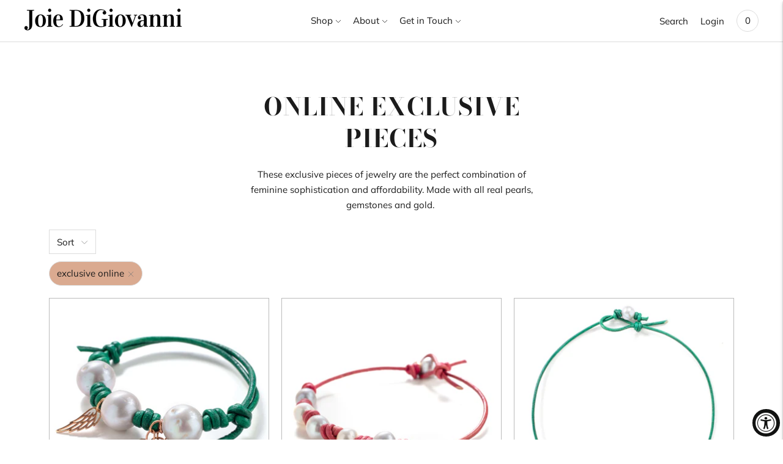

--- FILE ---
content_type: text/html; charset=utf-8
request_url: https://www.joiedigiovanni.com/collections/online-exclusive-pieces/Exclusive-online
body_size: 48679
content:
<!doctype html>

<!--
      ___                       ___           ___           ___
     /  /\                     /__/\         /  /\         /  /\
    /  /:/_                    \  \:\       /  /:/        /  /::\
   /  /:/ /\  ___     ___       \  \:\     /  /:/        /  /:/\:\
  /  /:/ /:/ /__/\   /  /\  ___  \  \:\   /  /:/  ___   /  /:/  \:\
 /__/:/ /:/  \  \:\ /  /:/ /__/\  \__\:\ /__/:/  /  /\ /__/:/ \__\:\
 \  \:\/:/    \  \:\  /:/  \  \:\ /  /:/ \  \:\ /  /:/ \  \:\ /  /:/
  \  \::/      \  \:\/:/    \  \:\  /:/   \  \:\  /:/   \  \:\  /:/
   \  \:\       \  \::/      \  \:\/:/     \  \:\/:/     \  \:\/:/
    \  \:\       \__\/        \  \::/       \  \::/       \  \::/
     \__\/                     \__\/         \__\/         \__\/

--------------------------------------------------------------------
#  Lorenza v3.4.6
#  Documentation: https://fluorescent.co/help/lorenza/
#  Purchase: https://themes.shopify.com/themes/lorenza
#  A product by Fluorescent: https://fluorescent.co/
--------------------------------------------------------------------

-->

<html class="no-js" lang="en">
<head>
<meta name="smart-seo-integrated" content="true" /><title>Online Exclusive Pieces</title>
<meta name="description" content="These exclusive pieces of jewelry are the perfect combination of feminine sophistication and affordability. Made with all real pearls, gemstones and gold. " />
<meta name="smartseo-keyword" content="" />
<meta name="smartseo-timestamp" content="0" />
<!--JSON-LD data generated by Smart SEO--><script type="application/ld+json">{"@context":"https://schema.org","@type":"ItemList","name":"Online Exclusive Pieces","url":"https://www.joiedigiovanni.com/collections/online-exclusive-pieces","description":"These exclusive pieces of jewelry are the perfect combination of feminine sophistication and affordability. Made with all real pearls, gemstones and gold. ","image":"https://www.joiedigiovanni.com/cdn/shopifycloud/storefront/assets/no-image-2048-a2addb12.gif","mainEntityOfPage":{"@type":"CollectionPage","@id":"https://www.joiedigiovanni.com/collections/online-exclusive-pieces"},"itemListElement":[{"@type":"ListItem","position":1,"url":"https://www.joiedigiovanni.com/products/seaweed-pearl-rose-gold-angel-wing-chain-leather-bracelet"},{"@type":"ListItem","position":2,"url":"https://www.joiedigiovanni.com/products/pink-fuchsia-pearl-and-leather-anklet"},{"@type":"ListItem","position":3,"url":"https://www.joiedigiovanni.com/products/metallic-sea-green-baroque-pearl-leather-choker"},{"@type":"ListItem","position":4,"url":"https://www.joiedigiovanni.com/products/pearl-hoop-earrings"},{"@type":"ListItem","position":5,"url":"https://www.joiedigiovanni.com/products/silver-baroque-pearl-hoop-earring"},{"@type":"ListItem","position":6,"url":"https://www.joiedigiovanni.com/products/gold-baroque-pearl-hoop-earring"},{"@type":"ListItem","position":7,"url":"https://www.joiedigiovanni.com/products/grey-freshwater-pearl-sterling-silver-hoops"},{"@type":"ListItem","position":8,"url":"https://www.joiedigiovanni.com/products/white-freshwater-pearl-sterling-silver-hoops"},{"@type":"ListItem","position":9,"url":"https://www.joiedigiovanni.com/products/aquamarine-pearl-necklace"},{"@type":"ListItem","position":10,"url":"https://www.joiedigiovanni.com/products/labradorite-gemstone-necklace"},{"@type":"ListItem","position":11,"url":"https://www.joiedigiovanni.com/products/spinel-gemstone-necklace"},{"@type":"ListItem","position":12,"url":"https://www.joiedigiovanni.com/products/water-ice-pearl-necklace"},{"@type":"ListItem","position":13,"url":"https://www.joiedigiovanni.com/products/cotton-candy-pearl-necklace"},{"@type":"ListItem","position":14,"url":"https://www.joiedigiovanni.com/products/ombre-aquamarine-threader-earrings"},{"@type":"ListItem","position":15,"url":"https://www.joiedigiovanni.com/products/rose-gold-ombre-aquamarine-marquis-hoop-earrings"},{"@type":"ListItem","position":16,"url":"https://www.joiedigiovanni.com/products/brown-sugar-hammered-marquis-hoop-earrings"},{"@type":"ListItem","position":17,"url":"https://www.joiedigiovanni.com/products/yellow-gold-ombre-sapphire-hammered-marquis-hoop-earrings"},{"@type":"ListItem","position":18,"url":"https://www.joiedigiovanni.com/products/cotton-candy-chain-stud-earrings"},{"@type":"ListItem","position":19,"url":"https://www.joiedigiovanni.com/products/turquoise-aquamarine-chain-stud-earrings"},{"@type":"ListItem","position":20,"url":"https://www.joiedigiovanni.com/products/ombre-sapphire-harvest-moon-charm-bracelet"},{"@type":"ListItem","position":21,"url":"https://www.joiedigiovanni.com/products/cotton-candy-heart-charm-lariat"},{"@type":"ListItem","position":22,"url":"https://www.joiedigiovanni.com/products/cotton-candy-butterfly-charm-lariat"},{"@type":"ListItem","position":23,"url":"https://www.joiedigiovanni.com/products/blue-ocean-double-pearl-leather-choker"}]}</script>



<!--JSON-LD data generated by Smart SEO-->
<script type="application/ld+json">
    {
        "@context": "https://schema.org",
        "@type": "BreadcrumbList",
        "itemListElement": [
            {
                "@type": "ListItem",
                "position": 1,
                "item": {
                    "@type": "Website",
                    "@id": "https://www.joiedigiovanni.com",
                    "name": "Translation missing: en.general.breadcrumbs.home"
                }
            },
            {
                "@type": "ListItem",
                "position": 2,
                "item": {
                    "@type": "CollectionPage",
                    "@id": "https://www.joiedigiovanni.com/collections/online-exclusive-pieces",
                    "name": "Online Exclusive Pieces"
                }
            },
            {
                "@type": "ListItem",
                "position": 3,
                "item": {
                    "@type": "CollectionPage",
                    "@id": "https://www.joiedigiovanni.com/collections/online-exclusive-pieces/exclusive online",
                    "name": "exclusive online"
                }
            }
        ]
    }
</script><meta charset="utf-8">
  <meta http-equiv="X-UA-Compatible" content="IE=edge,chrome=1">
  <meta name="viewport" content="width=device-width,initial-scale=1">
  <link rel="canonical" href="https://www.joiedigiovanni.com/collections/online-exclusive-pieces/exclusive-online">

  
<link rel="shortcut icon" href="//www.joiedigiovanni.com/cdn/shop/files/Logo_Initials_Social_32x32.png?v=1637160927" type="image/png">





  
  




<meta name="description" content="These exclusive pieces of jewelry are the perfect combination of feminine sophistication and affordability. Made with all real pearls, gemstones and gold. " />
<meta property="og:url" content="https://www.joiedigiovanni.com/collections/online-exclusive-pieces/exclusive-online">
<meta property="og:site_name" content="Joie DiGiovanni">
<meta property="og:type" content="website">
<meta property="og:title" content="Online Exclusive Pieces">
<meta property="og:description" content="These exclusive pieces of jewelry are the perfect combination of feminine sophistication and affordability. Made with all real pearls, gemstones and gold. ">
<meta property="og:image" content="http://www.joiedigiovanni.com/cdn/shop/files/Logo_finalNew_1200x628_pad_fff.png?v=1636577422">
<meta property="og:image:secure_url" content="https://www.joiedigiovanni.com/cdn/shop/files/Logo_finalNew_1200x628_pad_fff.png?v=1636577422">



<meta name="twitter:title" content="Online Exclusive Pieces">
<meta name="twitter:description" content="These exclusive pieces of jewelry are the perfect combination of feminine sophistication and affordability. Made with all real pearls, gemstones and gold. ">
<meta name="twitter:card" content="summary_large_image">
<meta name="twitter:image" content="https://www.joiedigiovanni.com/cdn/shop/files/Logo_finalNew_1200x628_pad_fff.png?v=1636577422">
<meta name="twitter:image:width" content="480">
<meta name="twitter:image:height" content="480">


  <script>
  console.log('THEME v3.4.6 by Fluorescent');

  document.documentElement.className = document.documentElement.className.replace('no-js', '');

  window.theme = {
    version: 'v3.4.6',
    moneyFormat: "${{amount}}",
    strings: {
      name: "Joie DiGiovanni",
      addToCart: "Add to cart",
      soldOut: "Sold out",
      unavailable: "Unavailable",
      quickCartCheckout: "Go to Checkout",
      collection: {
        filter: "Filter",
        sort: "Sort",
        apply: "Apply",
        show: "Show",
        manual: "Translation missing: en.collections.sort.manual",
        price_ascending: "Translation missing: en.collections.sort.price_ascending",
        price_descending: "Translation missing: en.collections.sort.price_descending",
        title_ascending: "Translation missing: en.collections.sort.title_ascending",
        title_descending: "Translation missing: en.collections.sort.title_descending",
        created_ascending: "Translation missing: en.collections.sort.created_ascending",
        created_descending: "Translation missing: en.collections.sort.created_descending",
        best_selling: "Translation missing: en.collections.sort.best_selling",
      },
      cart: {
        general: {
          currency: "Currency",
          empty: "Your cart is currently empty."
        }
      },
      general: {
        menu: {
          logout: "Logout",
          login_register: "Login \/ Register"
        },
        products: {
          recently_viewed: "Recently Viewed",
          no_recently_viewed: "No recently viewed items."
        },
        search: {
          search: "Search",
          no_results: "Try checking your spelling or using different words.",
          placeholder: "Search",
          quick_search: "Quick search",
          quick_search_results: {
            one: "Result",
            other: "Results"
          },
          submit: "Submit"
        }
      },
      products: {
        product: {
          view: "View the full product",
          total_reviews: "reviews",
          write_review: "Write a review",
          share_heading: "Share",
          unavailable: "Unavailable",
          unitPrice: "Unit price",
          unitPriceSeparator: "per"
        }
      },
      layout: {
        cart: {
          title: "Cart"
        }
      },
      search: {
        headings: {
          articles: "Articles",
          pages: "Pages",
          products: "Products"
        },
        view_all: "View all",
        no_results: "We found no search results for",
        nothing_found: "Nothing found",
        no_product_results: "No product results for",
        no_page_results: "No page results for",
        no_article_results: "No article results for"
      },
      accessibility: {
        play_video: "Play",
        pause_video: "Pause",
      }
    },
    routes: {
      root: "/",
      cart: {
        base: "/cart",
        add: "/cart/add",
        change: "/cart/change",
        clear: "/cart/clear",
      },
      // Manual routes until Shopify adds support
      products: "/products",
      productRecommendations: "/recommendations/products"
    },
  }

  
</script>

  

<style>
  @font-face {
  font-family: "Bodoni Moda";
  font-weight: 700;
  font-style: normal;
  src: url("//www.joiedigiovanni.com/cdn/fonts/bodoni_moda/bodonimoda_n7.837502b3cbe406d2c6f311e87870fa9980b0b36a.woff2") format("woff2"),
       url("//www.joiedigiovanni.com/cdn/fonts/bodoni_moda/bodonimoda_n7.c198e1cda930f96f6ae1aa8ef8facc95a64cfd1f.woff") format("woff");
}


  @font-face {
  font-family: "Bodoni Moda";
  font-weight: 700;
  font-style: normal;
  src: url("//www.joiedigiovanni.com/cdn/fonts/bodoni_moda/bodonimoda_n7.837502b3cbe406d2c6f311e87870fa9980b0b36a.woff2") format("woff2"),
       url("//www.joiedigiovanni.com/cdn/fonts/bodoni_moda/bodonimoda_n7.c198e1cda930f96f6ae1aa8ef8facc95a64cfd1f.woff") format("woff");
}

  @font-face {
  font-family: "Bodoni Moda";
  font-weight: 800;
  font-style: normal;
  src: url("//www.joiedigiovanni.com/cdn/fonts/bodoni_moda/bodonimoda_n8.6ac35e0357e3d68419e55c409525fc9414834bcc.woff2") format("woff2"),
       url("//www.joiedigiovanni.com/cdn/fonts/bodoni_moda/bodonimoda_n8.c46b5a7eedc714044f541fb9253db280f3003bb8.woff") format("woff");
}

  @font-face {
  font-family: "Bodoni Moda";
  font-weight: 700;
  font-style: italic;
  src: url("//www.joiedigiovanni.com/cdn/fonts/bodoni_moda/bodonimoda_i7.c902c4a34af6b706633407846994e4897be8e785.woff2") format("woff2"),
       url("//www.joiedigiovanni.com/cdn/fonts/bodoni_moda/bodonimoda_i7.0a6dd16bb377985b19c32de01ccef400d1fe1aa6.woff") format("woff");
}


  @font-face {
  font-family: Muli;
  font-weight: 400;
  font-style: normal;
  src: url("//www.joiedigiovanni.com/cdn/fonts/muli/muli_n4.e949947cfff05efcc994b2e2db40359a04fa9a92.woff2") format("woff2"),
       url("//www.joiedigiovanni.com/cdn/fonts/muli/muli_n4.35355e4a0c27c9bc94d9af3f9bcb586d8229277a.woff") format("woff");
}

  @font-face {
  font-family: Muli;
  font-weight: 500;
  font-style: normal;
  src: url("//www.joiedigiovanni.com/cdn/fonts/muli/muli_n5.42406f20a7ccca1e01311dc690905ffca2c49e4b.woff2") format("woff2"),
       url("//www.joiedigiovanni.com/cdn/fonts/muli/muli_n5.edc61b4ccf7201dbc1e6093959c796eeb8e38e67.woff") format("woff");
}

  @font-face {
  font-family: Muli;
  font-weight: 400;
  font-style: italic;
  src: url("//www.joiedigiovanni.com/cdn/fonts/muli/muli_i4.c0a1ea800bab5884ab82e4eb25a6bd25121bd08c.woff2") format("woff2"),
       url("//www.joiedigiovanni.com/cdn/fonts/muli/muli_i4.a6c39b1b31d876de7f99b3646461aa87120de6ed.woff") format("woff");
}

  @font-face {
  font-family: Muli;
  font-weight: 500;
  font-style: italic;
  src: url("//www.joiedigiovanni.com/cdn/fonts/muli/muli_i5.68dccd0d60a613049f7bc205d7a05f88c3f8ddf3.woff2") format("woff2"),
       url("//www.joiedigiovanni.com/cdn/fonts/muli/muli_i5.505ad692b6b202a7310b463f929fffc0cfcd77ee.woff") format("woff");
}


  
  

  :root {
    --color-accent: #ca836c;
    --color-text: #1b1b1b;
    --color-text-meta: rgba(27, 27, 27, 0.7);
    --color-button-bg: #daaa90;
    --color-button-hover-bg: #d49b7d;
    --color-button-active-bg: #cd8d6a;
    --color-bg: #ffffff;
    --color-bg-transparent: rgba(255, 255, 255, 0.8);
    --color-bg-contrast: #f2f2f2;
    --color-bg-darker: #f7f7f7;
    --color-background-meta: #f5f5f5;
    --color-border: #dcdcdc;
    --color-border-darker: #b6b6b6;
    --color-border-darkest: #9c9c9c;
    --color-input-text: #606060;
    --color-input-inactive-text: rgba(96, 96, 96, 0.7);
    --color-icon: #9c9c9c;
    --color-icon-darker: #767676;
    --color-icon-darkerest: #5c5c5c;
    --color-primary-button-bg: #ca836c;
    --color-primary-button-active-bg: #c37359;
    --color-secondary-button-text: #1b1b1b;
    --color-sale-badge: #ca836c;
    --color-sold-out-badge: #1b1b1b;
    --color-success-message: #f1d2b6;
    --color-error-message: #af705b;

    --color-contrast-text: #262626;
    --color-contrast-text-meta: rgba(38, 38, 38, 0.7);
    --color-contrast-bg: #fcf8f4;
    --color-contrast-border: #d6d6d6;
    --color-contrast-border-darker: #b0b0b0;
    --color-contrast-border-darkest: #969696;
    --color-contrast-input-text: #5e5e5e;
    --color-contrast-input-inactive-text: rgba(94, 94, 94, 0.7);
    --color-contrast-icon: #939393;

    --color-header-text: #171717;
    --color-header-bg: #ffffff;
    --color-header-border: #dcdcdc;
    --color-header-border-darken: #c3c3c3;

    --color-footer-text: #ffffff;
    --color-footer-text-meta: rgba(255, 255, 255, 0.7);
    --color-footer-bg: #262626;
    --color-footer-border: #dedede;
    --color-footer-button-bg: #f1d2b6;
    --color-footer-button-bg-lighter: #f5dfcb;
    --color-footer-button-text: #ffffff;

    --color-navigation-text: #151515;
    --color-navigation-text-meta: rgba(21, 21, 21, 0.7);
    --color-navigation-bg: #ffffff;
    --color-navigation-bg-darker: #f2f2f2;

    --color-drawer-text: #151515;
    --color-drawer-text-meta: rgba(21, 21, 21, 0.7);
    --color-drawer-bg: #ffffff;
    --color-drawer-bg-darker: #f2f2f2;
    --color-drawer-background-meta: #f5f5f5;
    --color-drawer-border: #ffffff;
    --color-drawer-border-darker: #d9d9d9;
    --color-drawer-border-darkest: #bfbfbf;
    --color-drawer-input-text: #5e5e5e;
    --color-drawer-input-inactive-text: rgba(94, 94, 94, 0.7);
    --color-drawer-icon: #939393;
    --color-drawer-icon-darker: #6d6d6d;

    --color-placeholder-bg: #f8f8f8;

    --color-bg-overlay: rgba(27, 27, 27, 0.25);

    --font-logo: "Bodoni Moda", serif;
    --font-logo-weight: 700;
    --font-logo-style: normal;

    --font-heading: "Bodoni Moda", serif;
    --font-heading-weight: 700;
    --font-heading-style: normal;
    --font-heading-bold-weight: 800;

    --font-body: Muli, sans-serif;
    --font-body-weight: 400;
    --font-body-style: normal;
    --font-body-bold-weight: 500;

    --font-size-body-extra-small: 12px;
    --font-size-body-small: 13px;
    --font-size-body-base: 15px;
    --font-size-body-large: 17px;
    --font-size-body-extra-large: 20px;

    --font-size-heading-display: 46px;
    --font-size-heading-1: 40px;
    --font-size-heading-1-small: 35px;
    --font-size-heading-2: 29px;
    --font-size-heading-3: 26px;

    --section-vertical-spacing: 40px;
    --section-vertical-spacing-desktop: 80px;
    --section-vertical-spacing-tall: 80px;
    --section-vertical-spacing-tall-desktop: 160px;

    /* Shopify pay specific */
    --payment-terms-background-color: #f5f5f5;
  }
</style>
  <link href="//www.joiedigiovanni.com/cdn/shop/t/14/assets/index.css?v=86425989716837150421645001011" rel="stylesheet" type="text/css" media="all" />
  <style>
  .accordion__group:after {
    background-color: var(--color-icon);
    -webkit-mask: url(//www.joiedigiovanni.com/cdn/shop/t/14/assets/chevron-down.svg?v=14797827152027912471634659303) 50% 50% no-repeat;
    mask: url(//www.joiedigiovanni.com/cdn/shop/t/14/assets/chevron-down.svg?v=14797827152027912471634659303) 50% 50% no-repeat;
  }
</style>

  
<script>window.performance && window.performance.mark && window.performance.mark('shopify.content_for_header.start');</script><meta name="google-site-verification" content="TlxqKzRUA00AqCdUsF7BiQ7CyB20PzqtEZkMjPMfqZI">
<meta id="shopify-digital-wallet" name="shopify-digital-wallet" content="/2031408/digital_wallets/dialog">
<meta name="shopify-checkout-api-token" content="2249986714543b0f1933818e1622c953">
<meta id="in-context-paypal-metadata" data-shop-id="2031408" data-venmo-supported="false" data-environment="production" data-locale="en_US" data-paypal-v4="true" data-currency="USD">
<link rel="alternate" type="application/atom+xml" title="Feed" href="/collections/online-exclusive-pieces/Exclusive-online.atom" />
<link rel="alternate" type="application/json+oembed" href="https://www.joiedigiovanni.com/collections/online-exclusive-pieces/exclusive-online.oembed">
<script async="async" src="/checkouts/internal/preloads.js?locale=en-US"></script>
<link rel="preconnect" href="https://shop.app" crossorigin="anonymous">
<script async="async" src="https://shop.app/checkouts/internal/preloads.js?locale=en-US&shop_id=2031408" crossorigin="anonymous"></script>
<script id="apple-pay-shop-capabilities" type="application/json">{"shopId":2031408,"countryCode":"US","currencyCode":"USD","merchantCapabilities":["supports3DS"],"merchantId":"gid:\/\/shopify\/Shop\/2031408","merchantName":"Joie DiGiovanni","requiredBillingContactFields":["postalAddress","email","phone"],"requiredShippingContactFields":["postalAddress","email","phone"],"shippingType":"shipping","supportedNetworks":["visa","masterCard","amex","discover","elo","jcb"],"total":{"type":"pending","label":"Joie DiGiovanni","amount":"1.00"},"shopifyPaymentsEnabled":true,"supportsSubscriptions":true}</script>
<script id="shopify-features" type="application/json">{"accessToken":"2249986714543b0f1933818e1622c953","betas":["rich-media-storefront-analytics"],"domain":"www.joiedigiovanni.com","predictiveSearch":true,"shopId":2031408,"locale":"en"}</script>
<script>var Shopify = Shopify || {};
Shopify.shop = "joie-designs.myshopify.com";
Shopify.locale = "en";
Shopify.currency = {"active":"USD","rate":"1.0"};
Shopify.country = "US";
Shopify.theme = {"name":"Lorenza","id":120597643315,"schema_name":"Lorenza","schema_version":"3.4.6","theme_store_id":798,"role":"main"};
Shopify.theme.handle = "null";
Shopify.theme.style = {"id":null,"handle":null};
Shopify.cdnHost = "www.joiedigiovanni.com/cdn";
Shopify.routes = Shopify.routes || {};
Shopify.routes.root = "/";</script>
<script type="module">!function(o){(o.Shopify=o.Shopify||{}).modules=!0}(window);</script>
<script>!function(o){function n(){var o=[];function n(){o.push(Array.prototype.slice.apply(arguments))}return n.q=o,n}var t=o.Shopify=o.Shopify||{};t.loadFeatures=n(),t.autoloadFeatures=n()}(window);</script>
<script>
  window.ShopifyPay = window.ShopifyPay || {};
  window.ShopifyPay.apiHost = "shop.app\/pay";
  window.ShopifyPay.redirectState = null;
</script>
<script id="shop-js-analytics" type="application/json">{"pageType":"collection"}</script>
<script defer="defer" async type="module" src="//www.joiedigiovanni.com/cdn/shopifycloud/shop-js/modules/v2/client.init-shop-cart-sync_BApSsMSl.en.esm.js"></script>
<script defer="defer" async type="module" src="//www.joiedigiovanni.com/cdn/shopifycloud/shop-js/modules/v2/chunk.common_CBoos6YZ.esm.js"></script>
<script type="module">
  await import("//www.joiedigiovanni.com/cdn/shopifycloud/shop-js/modules/v2/client.init-shop-cart-sync_BApSsMSl.en.esm.js");
await import("//www.joiedigiovanni.com/cdn/shopifycloud/shop-js/modules/v2/chunk.common_CBoos6YZ.esm.js");

  window.Shopify.SignInWithShop?.initShopCartSync?.({"fedCMEnabled":true,"windoidEnabled":true});

</script>
<script>
  window.Shopify = window.Shopify || {};
  if (!window.Shopify.featureAssets) window.Shopify.featureAssets = {};
  window.Shopify.featureAssets['shop-js'] = {"shop-cart-sync":["modules/v2/client.shop-cart-sync_DJczDl9f.en.esm.js","modules/v2/chunk.common_CBoos6YZ.esm.js"],"init-fed-cm":["modules/v2/client.init-fed-cm_BzwGC0Wi.en.esm.js","modules/v2/chunk.common_CBoos6YZ.esm.js"],"init-windoid":["modules/v2/client.init-windoid_BS26ThXS.en.esm.js","modules/v2/chunk.common_CBoos6YZ.esm.js"],"init-shop-email-lookup-coordinator":["modules/v2/client.init-shop-email-lookup-coordinator_DFwWcvrS.en.esm.js","modules/v2/chunk.common_CBoos6YZ.esm.js"],"shop-cash-offers":["modules/v2/client.shop-cash-offers_DthCPNIO.en.esm.js","modules/v2/chunk.common_CBoos6YZ.esm.js","modules/v2/chunk.modal_Bu1hFZFC.esm.js"],"shop-button":["modules/v2/client.shop-button_D_JX508o.en.esm.js","modules/v2/chunk.common_CBoos6YZ.esm.js"],"shop-toast-manager":["modules/v2/client.shop-toast-manager_tEhgP2F9.en.esm.js","modules/v2/chunk.common_CBoos6YZ.esm.js"],"avatar":["modules/v2/client.avatar_BTnouDA3.en.esm.js"],"pay-button":["modules/v2/client.pay-button_BuNmcIr_.en.esm.js","modules/v2/chunk.common_CBoos6YZ.esm.js"],"init-shop-cart-sync":["modules/v2/client.init-shop-cart-sync_BApSsMSl.en.esm.js","modules/v2/chunk.common_CBoos6YZ.esm.js"],"shop-login-button":["modules/v2/client.shop-login-button_DwLgFT0K.en.esm.js","modules/v2/chunk.common_CBoos6YZ.esm.js","modules/v2/chunk.modal_Bu1hFZFC.esm.js"],"init-customer-accounts-sign-up":["modules/v2/client.init-customer-accounts-sign-up_TlVCiykN.en.esm.js","modules/v2/client.shop-login-button_DwLgFT0K.en.esm.js","modules/v2/chunk.common_CBoos6YZ.esm.js","modules/v2/chunk.modal_Bu1hFZFC.esm.js"],"init-shop-for-new-customer-accounts":["modules/v2/client.init-shop-for-new-customer-accounts_DrjXSI53.en.esm.js","modules/v2/client.shop-login-button_DwLgFT0K.en.esm.js","modules/v2/chunk.common_CBoos6YZ.esm.js","modules/v2/chunk.modal_Bu1hFZFC.esm.js"],"init-customer-accounts":["modules/v2/client.init-customer-accounts_C0Oh2ljF.en.esm.js","modules/v2/client.shop-login-button_DwLgFT0K.en.esm.js","modules/v2/chunk.common_CBoos6YZ.esm.js","modules/v2/chunk.modal_Bu1hFZFC.esm.js"],"shop-follow-button":["modules/v2/client.shop-follow-button_C5D3XtBb.en.esm.js","modules/v2/chunk.common_CBoos6YZ.esm.js","modules/v2/chunk.modal_Bu1hFZFC.esm.js"],"checkout-modal":["modules/v2/client.checkout-modal_8TC_1FUY.en.esm.js","modules/v2/chunk.common_CBoos6YZ.esm.js","modules/v2/chunk.modal_Bu1hFZFC.esm.js"],"lead-capture":["modules/v2/client.lead-capture_D-pmUjp9.en.esm.js","modules/v2/chunk.common_CBoos6YZ.esm.js","modules/v2/chunk.modal_Bu1hFZFC.esm.js"],"shop-login":["modules/v2/client.shop-login_BmtnoEUo.en.esm.js","modules/v2/chunk.common_CBoos6YZ.esm.js","modules/v2/chunk.modal_Bu1hFZFC.esm.js"],"payment-terms":["modules/v2/client.payment-terms_BHOWV7U_.en.esm.js","modules/v2/chunk.common_CBoos6YZ.esm.js","modules/v2/chunk.modal_Bu1hFZFC.esm.js"]};
</script>
<script>(function() {
  var isLoaded = false;
  function asyncLoad() {
    if (isLoaded) return;
    isLoaded = true;
    var urls = ["https:\/\/accessibly.app\/public\/widget\/run.js?shop=joie-designs.myshopify.com","https:\/\/coupon-x.premio.io\/assets\/js\/shopify-cx-fronted.js?shop=joie-designs.myshopify.com","\/\/cdn.shopify.com\/proxy\/6a0f8af33bc3c293f1e5f01d7183bbe391f670f89d5718efc5b06f05412eb88b\/shopify-script-tags.s3.eu-west-1.amazonaws.com\/smartseo\/instantpage.js?shop=joie-designs.myshopify.com\u0026sp-cache-control=cHVibGljLCBtYXgtYWdlPTkwMA","https:\/\/cdn.shopify.com\/s\/files\/1\/0184\/4255\/1360\/files\/quicklink.v3.min.js?v=1645163498\u0026shop=joie-designs.myshopify.com"];
    for (var i = 0; i < urls.length; i++) {
      var s = document.createElement('script');
      s.type = 'text/javascript';
      s.async = true;
      s.src = urls[i];
      var x = document.getElementsByTagName('script')[0];
      x.parentNode.insertBefore(s, x);
    }
  };
  if(window.attachEvent) {
    window.attachEvent('onload', asyncLoad);
  } else {
    window.addEventListener('load', asyncLoad, false);
  }
})();</script>
<script id="__st">var __st={"a":2031408,"offset":-18000,"reqid":"6663e233-8899-4de9-8a73-cdc0a6e94371-1768917360","pageurl":"www.joiedigiovanni.com\/collections\/online-exclusive-pieces\/Exclusive-online","u":"0ef3bf766002","p":"collection","rtyp":"collection","rid":264615100467};</script>
<script>window.ShopifyPaypalV4VisibilityTracking = true;</script>
<script id="captcha-bootstrap">!function(){'use strict';const t='contact',e='account',n='new_comment',o=[[t,t],['blogs',n],['comments',n],[t,'customer']],c=[[e,'customer_login'],[e,'guest_login'],[e,'recover_customer_password'],[e,'create_customer']],r=t=>t.map((([t,e])=>`form[action*='/${t}']:not([data-nocaptcha='true']) input[name='form_type'][value='${e}']`)).join(','),a=t=>()=>t?[...document.querySelectorAll(t)].map((t=>t.form)):[];function s(){const t=[...o],e=r(t);return a(e)}const i='password',u='form_key',d=['recaptcha-v3-token','g-recaptcha-response','h-captcha-response',i],f=()=>{try{return window.sessionStorage}catch{return}},m='__shopify_v',_=t=>t.elements[u];function p(t,e,n=!1){try{const o=window.sessionStorage,c=JSON.parse(o.getItem(e)),{data:r}=function(t){const{data:e,action:n}=t;return t[m]||n?{data:e,action:n}:{data:t,action:n}}(c);for(const[e,n]of Object.entries(r))t.elements[e]&&(t.elements[e].value=n);n&&o.removeItem(e)}catch(o){console.error('form repopulation failed',{error:o})}}const l='form_type',E='cptcha';function T(t){t.dataset[E]=!0}const w=window,h=w.document,L='Shopify',v='ce_forms',y='captcha';let A=!1;((t,e)=>{const n=(g='f06e6c50-85a8-45c8-87d0-21a2b65856fe',I='https://cdn.shopify.com/shopifycloud/storefront-forms-hcaptcha/ce_storefront_forms_captcha_hcaptcha.v1.5.2.iife.js',D={infoText:'Protected by hCaptcha',privacyText:'Privacy',termsText:'Terms'},(t,e,n)=>{const o=w[L][v],c=o.bindForm;if(c)return c(t,g,e,D).then(n);var r;o.q.push([[t,g,e,D],n]),r=I,A||(h.body.append(Object.assign(h.createElement('script'),{id:'captcha-provider',async:!0,src:r})),A=!0)});var g,I,D;w[L]=w[L]||{},w[L][v]=w[L][v]||{},w[L][v].q=[],w[L][y]=w[L][y]||{},w[L][y].protect=function(t,e){n(t,void 0,e),T(t)},Object.freeze(w[L][y]),function(t,e,n,w,h,L){const[v,y,A,g]=function(t,e,n){const i=e?o:[],u=t?c:[],d=[...i,...u],f=r(d),m=r(i),_=r(d.filter((([t,e])=>n.includes(e))));return[a(f),a(m),a(_),s()]}(w,h,L),I=t=>{const e=t.target;return e instanceof HTMLFormElement?e:e&&e.form},D=t=>v().includes(t);t.addEventListener('submit',(t=>{const e=I(t);if(!e)return;const n=D(e)&&!e.dataset.hcaptchaBound&&!e.dataset.recaptchaBound,o=_(e),c=g().includes(e)&&(!o||!o.value);(n||c)&&t.preventDefault(),c&&!n&&(function(t){try{if(!f())return;!function(t){const e=f();if(!e)return;const n=_(t);if(!n)return;const o=n.value;o&&e.removeItem(o)}(t);const e=Array.from(Array(32),(()=>Math.random().toString(36)[2])).join('');!function(t,e){_(t)||t.append(Object.assign(document.createElement('input'),{type:'hidden',name:u})),t.elements[u].value=e}(t,e),function(t,e){const n=f();if(!n)return;const o=[...t.querySelectorAll(`input[type='${i}']`)].map((({name:t})=>t)),c=[...d,...o],r={};for(const[a,s]of new FormData(t).entries())c.includes(a)||(r[a]=s);n.setItem(e,JSON.stringify({[m]:1,action:t.action,data:r}))}(t,e)}catch(e){console.error('failed to persist form',e)}}(e),e.submit())}));const S=(t,e)=>{t&&!t.dataset[E]&&(n(t,e.some((e=>e===t))),T(t))};for(const o of['focusin','change'])t.addEventListener(o,(t=>{const e=I(t);D(e)&&S(e,y())}));const B=e.get('form_key'),M=e.get(l),P=B&&M;t.addEventListener('DOMContentLoaded',(()=>{const t=y();if(P)for(const e of t)e.elements[l].value===M&&p(e,B);[...new Set([...A(),...v().filter((t=>'true'===t.dataset.shopifyCaptcha))])].forEach((e=>S(e,t)))}))}(h,new URLSearchParams(w.location.search),n,t,e,['guest_login'])})(!0,!0)}();</script>
<script integrity="sha256-4kQ18oKyAcykRKYeNunJcIwy7WH5gtpwJnB7kiuLZ1E=" data-source-attribution="shopify.loadfeatures" defer="defer" src="//www.joiedigiovanni.com/cdn/shopifycloud/storefront/assets/storefront/load_feature-a0a9edcb.js" crossorigin="anonymous"></script>
<script crossorigin="anonymous" defer="defer" src="//www.joiedigiovanni.com/cdn/shopifycloud/storefront/assets/shopify_pay/storefront-65b4c6d7.js?v=20250812"></script>
<script data-source-attribution="shopify.dynamic_checkout.dynamic.init">var Shopify=Shopify||{};Shopify.PaymentButton=Shopify.PaymentButton||{isStorefrontPortableWallets:!0,init:function(){window.Shopify.PaymentButton.init=function(){};var t=document.createElement("script");t.src="https://www.joiedigiovanni.com/cdn/shopifycloud/portable-wallets/latest/portable-wallets.en.js",t.type="module",document.head.appendChild(t)}};
</script>
<script data-source-attribution="shopify.dynamic_checkout.buyer_consent">
  function portableWalletsHideBuyerConsent(e){var t=document.getElementById("shopify-buyer-consent"),n=document.getElementById("shopify-subscription-policy-button");t&&n&&(t.classList.add("hidden"),t.setAttribute("aria-hidden","true"),n.removeEventListener("click",e))}function portableWalletsShowBuyerConsent(e){var t=document.getElementById("shopify-buyer-consent"),n=document.getElementById("shopify-subscription-policy-button");t&&n&&(t.classList.remove("hidden"),t.removeAttribute("aria-hidden"),n.addEventListener("click",e))}window.Shopify?.PaymentButton&&(window.Shopify.PaymentButton.hideBuyerConsent=portableWalletsHideBuyerConsent,window.Shopify.PaymentButton.showBuyerConsent=portableWalletsShowBuyerConsent);
</script>
<script data-source-attribution="shopify.dynamic_checkout.cart.bootstrap">document.addEventListener("DOMContentLoaded",(function(){function t(){return document.querySelector("shopify-accelerated-checkout-cart, shopify-accelerated-checkout")}if(t())Shopify.PaymentButton.init();else{new MutationObserver((function(e,n){t()&&(Shopify.PaymentButton.init(),n.disconnect())})).observe(document.body,{childList:!0,subtree:!0})}}));
</script>
<link id="shopify-accelerated-checkout-styles" rel="stylesheet" media="screen" href="https://www.joiedigiovanni.com/cdn/shopifycloud/portable-wallets/latest/accelerated-checkout-backwards-compat.css" crossorigin="anonymous">
<style id="shopify-accelerated-checkout-cart">
        #shopify-buyer-consent {
  margin-top: 1em;
  display: inline-block;
  width: 100%;
}

#shopify-buyer-consent.hidden {
  display: none;
}

#shopify-subscription-policy-button {
  background: none;
  border: none;
  padding: 0;
  text-decoration: underline;
  font-size: inherit;
  cursor: pointer;
}

#shopify-subscription-policy-button::before {
  box-shadow: none;
}

      </style>

<script>window.performance && window.performance.mark && window.performance.mark('shopify.content_for_header.end');</script>

 <script>
 let ps_apiURI = "https://swift-api.perfectapps.io/api";
 let ps_storeUrl = "https://swift.perfectapps.io";
 let ps_productId = "";
 </script> 
  
  
 <script>window.is_hulkpo_installed=true</script>
                  <script src="//www.joiedigiovanni.com/cdn/shop/t/14/assets/bss-file-configdata.js?v=158856019608055307161649859420" type="text/javascript"></script><script>
              if (typeof BSS_PL == 'undefined') {
                  var BSS_PL = {};
              }
              
              var bssPlApiServer = "https://product-labels-pro.bsscommerce.com";
              BSS_PL.customerTags = 'null';
              BSS_PL.configData = configDatas;
              BSS_PL.storeId = 19040;
              BSS_PL.currentPlan = "five_usd";
              BSS_PL.storeIdCustomOld = "10678";
              BSS_PL.storeIdOldWIthPriority = "12200";
              BSS_PL.apiServerProduction = "https://product-labels-pro.bsscommerce.com";
              
              </script>
          <style>
.homepage-slideshow .slick-slide .bss_pl_img {
    visibility: hidden !important;
}
</style>
                     <!-- Google Webmaster Tools Site Verification -->
<meta name="google-site-verification" content="2SdxMncSN9l6FcFa1LsXrCJ3sIhYsLV5KqMwI88fqcY" />
<!-- BEGIN app block: shopify://apps/ta-labels-badges/blocks/bss-pl-config-data/91bfe765-b604-49a1-805e-3599fa600b24 --><script
    id='bss-pl-config-data'
>
	let TAE_StoreId = "";
	if (typeof BSS_PL == 'undefined' || TAE_StoreId !== "") {
  		var BSS_PL = {};
		BSS_PL.storeId = null;
		BSS_PL.currentPlan = null;
		BSS_PL.apiServerProduction = null;
		BSS_PL.publicAccessToken = null;
		BSS_PL.customerTags = "null";
		BSS_PL.customerId = "null";
		BSS_PL.storeIdCustomOld = null;
		BSS_PL.storeIdOldWIthPriority = null;
		BSS_PL.storeIdOptimizeAppendLabel = null
		BSS_PL.optimizeCodeIds = null; 
		BSS_PL.extendedFeatureIds = null;
		BSS_PL.integration = null;
		BSS_PL.settingsData  = null;
		BSS_PL.configProductMetafields = null;
		BSS_PL.configVariantMetafields = null;
		
		BSS_PL.configData = [].concat();

		
		BSS_PL.configDataBanner = [].concat();

		
		BSS_PL.configDataPopup = [].concat();

		
		BSS_PL.configDataLabelGroup = [].concat();
		
		
		BSS_PL.collectionID = ``;
		BSS_PL.collectionHandle = ``;
		BSS_PL.collectionTitle = ``;

		
		BSS_PL.conditionConfigData = [].concat();
	}
</script>




<style>
    
    
</style>

<script>
    function bssLoadScripts(src, callback, isDefer = false) {
        const scriptTag = document.createElement('script');
        document.head.appendChild(scriptTag);
        scriptTag.src = src;
        if (isDefer) {
            scriptTag.defer = true;
        } else {
            scriptTag.async = true;
        }
        if (callback) {
            scriptTag.addEventListener('load', function () {
                callback();
            });
        }
    }
    const scriptUrls = [
        "https://cdn.shopify.com/extensions/019bd440-4ad9-768f-8cbd-b429a1f08a03/product-label-558/assets/bss-pl-init-helper.js",
        "https://cdn.shopify.com/extensions/019bd440-4ad9-768f-8cbd-b429a1f08a03/product-label-558/assets/bss-pl-init-config-run-scripts.js",
    ];
    Promise.all(scriptUrls.map((script) => new Promise((resolve) => bssLoadScripts(script, resolve)))).then((res) => {
        console.log('BSS scripts loaded');
        window.bssScriptsLoaded = true;
    });

	function bssInitScripts() {
		if (BSS_PL.configData.length) {
			const enabledFeature = [
				{ type: 1, script: "https://cdn.shopify.com/extensions/019bd440-4ad9-768f-8cbd-b429a1f08a03/product-label-558/assets/bss-pl-init-for-label.js" },
				{ type: 2, badge: [0, 7, 8], script: "https://cdn.shopify.com/extensions/019bd440-4ad9-768f-8cbd-b429a1f08a03/product-label-558/assets/bss-pl-init-for-badge-product-name.js" },
				{ type: 2, badge: [1, 11], script: "https://cdn.shopify.com/extensions/019bd440-4ad9-768f-8cbd-b429a1f08a03/product-label-558/assets/bss-pl-init-for-badge-product-image.js" },
				{ type: 2, badge: 2, script: "https://cdn.shopify.com/extensions/019bd440-4ad9-768f-8cbd-b429a1f08a03/product-label-558/assets/bss-pl-init-for-badge-custom-selector.js" },
				{ type: 2, badge: [3, 9, 10], script: "https://cdn.shopify.com/extensions/019bd440-4ad9-768f-8cbd-b429a1f08a03/product-label-558/assets/bss-pl-init-for-badge-price.js" },
				{ type: 2, badge: 4, script: "https://cdn.shopify.com/extensions/019bd440-4ad9-768f-8cbd-b429a1f08a03/product-label-558/assets/bss-pl-init-for-badge-add-to-cart-btn.js" },
				{ type: 2, badge: 5, script: "https://cdn.shopify.com/extensions/019bd440-4ad9-768f-8cbd-b429a1f08a03/product-label-558/assets/bss-pl-init-for-badge-quantity-box.js" },
				{ type: 2, badge: 6, script: "https://cdn.shopify.com/extensions/019bd440-4ad9-768f-8cbd-b429a1f08a03/product-label-558/assets/bss-pl-init-for-badge-buy-it-now-btn.js" }
			]
				.filter(({ type, badge }) => BSS_PL.configData.some(item => item.label_type === type && (badge === undefined || (Array.isArray(badge) ? badge.includes(item.badge_type) : item.badge_type === badge))) || (type === 1 && BSS_PL.configDataLabelGroup && BSS_PL.configDataLabelGroup.length))
				.map(({ script }) => script);
				
            enabledFeature.forEach((src) => bssLoadScripts(src));

            if (enabledFeature.length) {
                const src = "https://cdn.shopify.com/extensions/019bd440-4ad9-768f-8cbd-b429a1f08a03/product-label-558/assets/bss-product-label-js.js";
                bssLoadScripts(src);
            }
        }

        if (BSS_PL.configDataBanner && BSS_PL.configDataBanner.length) {
            const src = "https://cdn.shopify.com/extensions/019bd440-4ad9-768f-8cbd-b429a1f08a03/product-label-558/assets/bss-product-label-banner.js";
            bssLoadScripts(src);
        }

        if (BSS_PL.configDataPopup && BSS_PL.configDataPopup.length) {
            const src = "https://cdn.shopify.com/extensions/019bd440-4ad9-768f-8cbd-b429a1f08a03/product-label-558/assets/bss-product-label-popup.js";
            bssLoadScripts(src);
        }

        if (window.location.search.includes('bss-pl-custom-selector')) {
            const src = "https://cdn.shopify.com/extensions/019bd440-4ad9-768f-8cbd-b429a1f08a03/product-label-558/assets/bss-product-label-custom-position.js";
            bssLoadScripts(src, null, true);
        }
    }
    bssInitScripts();
</script>


<!-- END app block --><!-- BEGIN app block: shopify://apps/seowill-seoant-ai-seo/blocks/seoant-core/8e57283b-dcb0-4f7b-a947-fb5c57a0d59d -->
<!--SEOAnt Core By SEOAnt Teams, v0.1.6 START -->






<!-- SON-LD generated By SEOAnt END -->



<!-- Start : SEOAnt BrokenLink Redirect --><script type="text/javascript">
    !function(t){var e={};function r(n){if(e[n])return e[n].exports;var o=e[n]={i:n,l:!1,exports:{}};return t[n].call(o.exports,o,o.exports,r),o.l=!0,o.exports}r.m=t,r.c=e,r.d=function(t,e,n){r.o(t,e)||Object.defineProperty(t,e,{enumerable:!0,get:n})},r.r=function(t){"undefined"!==typeof Symbol&&Symbol.toStringTag&&Object.defineProperty(t,Symbol.toStringTag,{value:"Module"}),Object.defineProperty(t,"__esModule",{value:!0})},r.t=function(t,e){if(1&e&&(t=r(t)),8&e)return t;if(4&e&&"object"===typeof t&&t&&t.__esModule)return t;var n=Object.create(null);if(r.r(n),Object.defineProperty(n,"default",{enumerable:!0,value:t}),2&e&&"string"!=typeof t)for(var o in t)r.d(n,o,function(e){return t[e]}.bind(null,o));return n},r.n=function(t){var e=t&&t.__esModule?function(){return t.default}:function(){return t};return r.d(e,"a",e),e},r.o=function(t,e){return Object.prototype.hasOwnProperty.call(t,e)},r.p="",r(r.s=11)}([function(t,e,r){"use strict";var n=r(2),o=Object.prototype.toString;function i(t){return"[object Array]"===o.call(t)}function a(t){return"undefined"===typeof t}function u(t){return null!==t&&"object"===typeof t}function s(t){return"[object Function]"===o.call(t)}function c(t,e){if(null!==t&&"undefined"!==typeof t)if("object"!==typeof t&&(t=[t]),i(t))for(var r=0,n=t.length;r<n;r++)e.call(null,t[r],r,t);else for(var o in t)Object.prototype.hasOwnProperty.call(t,o)&&e.call(null,t[o],o,t)}t.exports={isArray:i,isArrayBuffer:function(t){return"[object ArrayBuffer]"===o.call(t)},isBuffer:function(t){return null!==t&&!a(t)&&null!==t.constructor&&!a(t.constructor)&&"function"===typeof t.constructor.isBuffer&&t.constructor.isBuffer(t)},isFormData:function(t){return"undefined"!==typeof FormData&&t instanceof FormData},isArrayBufferView:function(t){return"undefined"!==typeof ArrayBuffer&&ArrayBuffer.isView?ArrayBuffer.isView(t):t&&t.buffer&&t.buffer instanceof ArrayBuffer},isString:function(t){return"string"===typeof t},isNumber:function(t){return"number"===typeof t},isObject:u,isUndefined:a,isDate:function(t){return"[object Date]"===o.call(t)},isFile:function(t){return"[object File]"===o.call(t)},isBlob:function(t){return"[object Blob]"===o.call(t)},isFunction:s,isStream:function(t){return u(t)&&s(t.pipe)},isURLSearchParams:function(t){return"undefined"!==typeof URLSearchParams&&t instanceof URLSearchParams},isStandardBrowserEnv:function(){return("undefined"===typeof navigator||"ReactNative"!==navigator.product&&"NativeScript"!==navigator.product&&"NS"!==navigator.product)&&("undefined"!==typeof window&&"undefined"!==typeof document)},forEach:c,merge:function t(){var e={};function r(r,n){"object"===typeof e[n]&&"object"===typeof r?e[n]=t(e[n],r):e[n]=r}for(var n=0,o=arguments.length;n<o;n++)c(arguments[n],r);return e},deepMerge:function t(){var e={};function r(r,n){"object"===typeof e[n]&&"object"===typeof r?e[n]=t(e[n],r):e[n]="object"===typeof r?t({},r):r}for(var n=0,o=arguments.length;n<o;n++)c(arguments[n],r);return e},extend:function(t,e,r){return c(e,(function(e,o){t[o]=r&&"function"===typeof e?n(e,r):e})),t},trim:function(t){return t.replace(/^\s*/,"").replace(/\s*$/,"")}}},function(t,e,r){t.exports=r(12)},function(t,e,r){"use strict";t.exports=function(t,e){return function(){for(var r=new Array(arguments.length),n=0;n<r.length;n++)r[n]=arguments[n];return t.apply(e,r)}}},function(t,e,r){"use strict";var n=r(0);function o(t){return encodeURIComponent(t).replace(/%40/gi,"@").replace(/%3A/gi,":").replace(/%24/g,"$").replace(/%2C/gi,",").replace(/%20/g,"+").replace(/%5B/gi,"[").replace(/%5D/gi,"]")}t.exports=function(t,e,r){if(!e)return t;var i;if(r)i=r(e);else if(n.isURLSearchParams(e))i=e.toString();else{var a=[];n.forEach(e,(function(t,e){null!==t&&"undefined"!==typeof t&&(n.isArray(t)?e+="[]":t=[t],n.forEach(t,(function(t){n.isDate(t)?t=t.toISOString():n.isObject(t)&&(t=JSON.stringify(t)),a.push(o(e)+"="+o(t))})))})),i=a.join("&")}if(i){var u=t.indexOf("#");-1!==u&&(t=t.slice(0,u)),t+=(-1===t.indexOf("?")?"?":"&")+i}return t}},function(t,e,r){"use strict";t.exports=function(t){return!(!t||!t.__CANCEL__)}},function(t,e,r){"use strict";(function(e){var n=r(0),o=r(19),i={"Content-Type":"application/x-www-form-urlencoded"};function a(t,e){!n.isUndefined(t)&&n.isUndefined(t["Content-Type"])&&(t["Content-Type"]=e)}var u={adapter:function(){var t;return("undefined"!==typeof XMLHttpRequest||"undefined"!==typeof e&&"[object process]"===Object.prototype.toString.call(e))&&(t=r(6)),t}(),transformRequest:[function(t,e){return o(e,"Accept"),o(e,"Content-Type"),n.isFormData(t)||n.isArrayBuffer(t)||n.isBuffer(t)||n.isStream(t)||n.isFile(t)||n.isBlob(t)?t:n.isArrayBufferView(t)?t.buffer:n.isURLSearchParams(t)?(a(e,"application/x-www-form-urlencoded;charset=utf-8"),t.toString()):n.isObject(t)?(a(e,"application/json;charset=utf-8"),JSON.stringify(t)):t}],transformResponse:[function(t){if("string"===typeof t)try{t=JSON.parse(t)}catch(e){}return t}],timeout:0,xsrfCookieName:"XSRF-TOKEN",xsrfHeaderName:"X-XSRF-TOKEN",maxContentLength:-1,validateStatus:function(t){return t>=200&&t<300},headers:{common:{Accept:"application/json, text/plain, */*"}}};n.forEach(["delete","get","head"],(function(t){u.headers[t]={}})),n.forEach(["post","put","patch"],(function(t){u.headers[t]=n.merge(i)})),t.exports=u}).call(this,r(18))},function(t,e,r){"use strict";var n=r(0),o=r(20),i=r(3),a=r(22),u=r(25),s=r(26),c=r(7);t.exports=function(t){return new Promise((function(e,f){var l=t.data,p=t.headers;n.isFormData(l)&&delete p["Content-Type"];var h=new XMLHttpRequest;if(t.auth){var d=t.auth.username||"",m=t.auth.password||"";p.Authorization="Basic "+btoa(d+":"+m)}var y=a(t.baseURL,t.url);if(h.open(t.method.toUpperCase(),i(y,t.params,t.paramsSerializer),!0),h.timeout=t.timeout,h.onreadystatechange=function(){if(h&&4===h.readyState&&(0!==h.status||h.responseURL&&0===h.responseURL.indexOf("file:"))){var r="getAllResponseHeaders"in h?u(h.getAllResponseHeaders()):null,n={data:t.responseType&&"text"!==t.responseType?h.response:h.responseText,status:h.status,statusText:h.statusText,headers:r,config:t,request:h};o(e,f,n),h=null}},h.onabort=function(){h&&(f(c("Request aborted",t,"ECONNABORTED",h)),h=null)},h.onerror=function(){f(c("Network Error",t,null,h)),h=null},h.ontimeout=function(){var e="timeout of "+t.timeout+"ms exceeded";t.timeoutErrorMessage&&(e=t.timeoutErrorMessage),f(c(e,t,"ECONNABORTED",h)),h=null},n.isStandardBrowserEnv()){var v=r(27),g=(t.withCredentials||s(y))&&t.xsrfCookieName?v.read(t.xsrfCookieName):void 0;g&&(p[t.xsrfHeaderName]=g)}if("setRequestHeader"in h&&n.forEach(p,(function(t,e){"undefined"===typeof l&&"content-type"===e.toLowerCase()?delete p[e]:h.setRequestHeader(e,t)})),n.isUndefined(t.withCredentials)||(h.withCredentials=!!t.withCredentials),t.responseType)try{h.responseType=t.responseType}catch(w){if("json"!==t.responseType)throw w}"function"===typeof t.onDownloadProgress&&h.addEventListener("progress",t.onDownloadProgress),"function"===typeof t.onUploadProgress&&h.upload&&h.upload.addEventListener("progress",t.onUploadProgress),t.cancelToken&&t.cancelToken.promise.then((function(t){h&&(h.abort(),f(t),h=null)})),void 0===l&&(l=null),h.send(l)}))}},function(t,e,r){"use strict";var n=r(21);t.exports=function(t,e,r,o,i){var a=new Error(t);return n(a,e,r,o,i)}},function(t,e,r){"use strict";var n=r(0);t.exports=function(t,e){e=e||{};var r={},o=["url","method","params","data"],i=["headers","auth","proxy"],a=["baseURL","url","transformRequest","transformResponse","paramsSerializer","timeout","withCredentials","adapter","responseType","xsrfCookieName","xsrfHeaderName","onUploadProgress","onDownloadProgress","maxContentLength","validateStatus","maxRedirects","httpAgent","httpsAgent","cancelToken","socketPath"];n.forEach(o,(function(t){"undefined"!==typeof e[t]&&(r[t]=e[t])})),n.forEach(i,(function(o){n.isObject(e[o])?r[o]=n.deepMerge(t[o],e[o]):"undefined"!==typeof e[o]?r[o]=e[o]:n.isObject(t[o])?r[o]=n.deepMerge(t[o]):"undefined"!==typeof t[o]&&(r[o]=t[o])})),n.forEach(a,(function(n){"undefined"!==typeof e[n]?r[n]=e[n]:"undefined"!==typeof t[n]&&(r[n]=t[n])}));var u=o.concat(i).concat(a),s=Object.keys(e).filter((function(t){return-1===u.indexOf(t)}));return n.forEach(s,(function(n){"undefined"!==typeof e[n]?r[n]=e[n]:"undefined"!==typeof t[n]&&(r[n]=t[n])})),r}},function(t,e,r){"use strict";function n(t){this.message=t}n.prototype.toString=function(){return"Cancel"+(this.message?": "+this.message:"")},n.prototype.__CANCEL__=!0,t.exports=n},function(t,e,r){t.exports=r(13)},function(t,e,r){t.exports=r(30)},function(t,e,r){var n=function(t){"use strict";var e=Object.prototype,r=e.hasOwnProperty,n="function"===typeof Symbol?Symbol:{},o=n.iterator||"@@iterator",i=n.asyncIterator||"@@asyncIterator",a=n.toStringTag||"@@toStringTag";function u(t,e,r){return Object.defineProperty(t,e,{value:r,enumerable:!0,configurable:!0,writable:!0}),t[e]}try{u({},"")}catch(S){u=function(t,e,r){return t[e]=r}}function s(t,e,r,n){var o=e&&e.prototype instanceof l?e:l,i=Object.create(o.prototype),a=new L(n||[]);return i._invoke=function(t,e,r){var n="suspendedStart";return function(o,i){if("executing"===n)throw new Error("Generator is already running");if("completed"===n){if("throw"===o)throw i;return j()}for(r.method=o,r.arg=i;;){var a=r.delegate;if(a){var u=x(a,r);if(u){if(u===f)continue;return u}}if("next"===r.method)r.sent=r._sent=r.arg;else if("throw"===r.method){if("suspendedStart"===n)throw n="completed",r.arg;r.dispatchException(r.arg)}else"return"===r.method&&r.abrupt("return",r.arg);n="executing";var s=c(t,e,r);if("normal"===s.type){if(n=r.done?"completed":"suspendedYield",s.arg===f)continue;return{value:s.arg,done:r.done}}"throw"===s.type&&(n="completed",r.method="throw",r.arg=s.arg)}}}(t,r,a),i}function c(t,e,r){try{return{type:"normal",arg:t.call(e,r)}}catch(S){return{type:"throw",arg:S}}}t.wrap=s;var f={};function l(){}function p(){}function h(){}var d={};d[o]=function(){return this};var m=Object.getPrototypeOf,y=m&&m(m(T([])));y&&y!==e&&r.call(y,o)&&(d=y);var v=h.prototype=l.prototype=Object.create(d);function g(t){["next","throw","return"].forEach((function(e){u(t,e,(function(t){return this._invoke(e,t)}))}))}function w(t,e){var n;this._invoke=function(o,i){function a(){return new e((function(n,a){!function n(o,i,a,u){var s=c(t[o],t,i);if("throw"!==s.type){var f=s.arg,l=f.value;return l&&"object"===typeof l&&r.call(l,"__await")?e.resolve(l.__await).then((function(t){n("next",t,a,u)}),(function(t){n("throw",t,a,u)})):e.resolve(l).then((function(t){f.value=t,a(f)}),(function(t){return n("throw",t,a,u)}))}u(s.arg)}(o,i,n,a)}))}return n=n?n.then(a,a):a()}}function x(t,e){var r=t.iterator[e.method];if(void 0===r){if(e.delegate=null,"throw"===e.method){if(t.iterator.return&&(e.method="return",e.arg=void 0,x(t,e),"throw"===e.method))return f;e.method="throw",e.arg=new TypeError("The iterator does not provide a 'throw' method")}return f}var n=c(r,t.iterator,e.arg);if("throw"===n.type)return e.method="throw",e.arg=n.arg,e.delegate=null,f;var o=n.arg;return o?o.done?(e[t.resultName]=o.value,e.next=t.nextLoc,"return"!==e.method&&(e.method="next",e.arg=void 0),e.delegate=null,f):o:(e.method="throw",e.arg=new TypeError("iterator result is not an object"),e.delegate=null,f)}function b(t){var e={tryLoc:t[0]};1 in t&&(e.catchLoc=t[1]),2 in t&&(e.finallyLoc=t[2],e.afterLoc=t[3]),this.tryEntries.push(e)}function E(t){var e=t.completion||{};e.type="normal",delete e.arg,t.completion=e}function L(t){this.tryEntries=[{tryLoc:"root"}],t.forEach(b,this),this.reset(!0)}function T(t){if(t){var e=t[o];if(e)return e.call(t);if("function"===typeof t.next)return t;if(!isNaN(t.length)){var n=-1,i=function e(){for(;++n<t.length;)if(r.call(t,n))return e.value=t[n],e.done=!1,e;return e.value=void 0,e.done=!0,e};return i.next=i}}return{next:j}}function j(){return{value:void 0,done:!0}}return p.prototype=v.constructor=h,h.constructor=p,p.displayName=u(h,a,"GeneratorFunction"),t.isGeneratorFunction=function(t){var e="function"===typeof t&&t.constructor;return!!e&&(e===p||"GeneratorFunction"===(e.displayName||e.name))},t.mark=function(t){return Object.setPrototypeOf?Object.setPrototypeOf(t,h):(t.__proto__=h,u(t,a,"GeneratorFunction")),t.prototype=Object.create(v),t},t.awrap=function(t){return{__await:t}},g(w.prototype),w.prototype[i]=function(){return this},t.AsyncIterator=w,t.async=function(e,r,n,o,i){void 0===i&&(i=Promise);var a=new w(s(e,r,n,o),i);return t.isGeneratorFunction(r)?a:a.next().then((function(t){return t.done?t.value:a.next()}))},g(v),u(v,a,"Generator"),v[o]=function(){return this},v.toString=function(){return"[object Generator]"},t.keys=function(t){var e=[];for(var r in t)e.push(r);return e.reverse(),function r(){for(;e.length;){var n=e.pop();if(n in t)return r.value=n,r.done=!1,r}return r.done=!0,r}},t.values=T,L.prototype={constructor:L,reset:function(t){if(this.prev=0,this.next=0,this.sent=this._sent=void 0,this.done=!1,this.delegate=null,this.method="next",this.arg=void 0,this.tryEntries.forEach(E),!t)for(var e in this)"t"===e.charAt(0)&&r.call(this,e)&&!isNaN(+e.slice(1))&&(this[e]=void 0)},stop:function(){this.done=!0;var t=this.tryEntries[0].completion;if("throw"===t.type)throw t.arg;return this.rval},dispatchException:function(t){if(this.done)throw t;var e=this;function n(r,n){return a.type="throw",a.arg=t,e.next=r,n&&(e.method="next",e.arg=void 0),!!n}for(var o=this.tryEntries.length-1;o>=0;--o){var i=this.tryEntries[o],a=i.completion;if("root"===i.tryLoc)return n("end");if(i.tryLoc<=this.prev){var u=r.call(i,"catchLoc"),s=r.call(i,"finallyLoc");if(u&&s){if(this.prev<i.catchLoc)return n(i.catchLoc,!0);if(this.prev<i.finallyLoc)return n(i.finallyLoc)}else if(u){if(this.prev<i.catchLoc)return n(i.catchLoc,!0)}else{if(!s)throw new Error("try statement without catch or finally");if(this.prev<i.finallyLoc)return n(i.finallyLoc)}}}},abrupt:function(t,e){for(var n=this.tryEntries.length-1;n>=0;--n){var o=this.tryEntries[n];if(o.tryLoc<=this.prev&&r.call(o,"finallyLoc")&&this.prev<o.finallyLoc){var i=o;break}}i&&("break"===t||"continue"===t)&&i.tryLoc<=e&&e<=i.finallyLoc&&(i=null);var a=i?i.completion:{};return a.type=t,a.arg=e,i?(this.method="next",this.next=i.finallyLoc,f):this.complete(a)},complete:function(t,e){if("throw"===t.type)throw t.arg;return"break"===t.type||"continue"===t.type?this.next=t.arg:"return"===t.type?(this.rval=this.arg=t.arg,this.method="return",this.next="end"):"normal"===t.type&&e&&(this.next=e),f},finish:function(t){for(var e=this.tryEntries.length-1;e>=0;--e){var r=this.tryEntries[e];if(r.finallyLoc===t)return this.complete(r.completion,r.afterLoc),E(r),f}},catch:function(t){for(var e=this.tryEntries.length-1;e>=0;--e){var r=this.tryEntries[e];if(r.tryLoc===t){var n=r.completion;if("throw"===n.type){var o=n.arg;E(r)}return o}}throw new Error("illegal catch attempt")},delegateYield:function(t,e,r){return this.delegate={iterator:T(t),resultName:e,nextLoc:r},"next"===this.method&&(this.arg=void 0),f}},t}(t.exports);try{regeneratorRuntime=n}catch(o){Function("r","regeneratorRuntime = r")(n)}},function(t,e,r){"use strict";var n=r(0),o=r(2),i=r(14),a=r(8);function u(t){var e=new i(t),r=o(i.prototype.request,e);return n.extend(r,i.prototype,e),n.extend(r,e),r}var s=u(r(5));s.Axios=i,s.create=function(t){return u(a(s.defaults,t))},s.Cancel=r(9),s.CancelToken=r(28),s.isCancel=r(4),s.all=function(t){return Promise.all(t)},s.spread=r(29),t.exports=s,t.exports.default=s},function(t,e,r){"use strict";var n=r(0),o=r(3),i=r(15),a=r(16),u=r(8);function s(t){this.defaults=t,this.interceptors={request:new i,response:new i}}s.prototype.request=function(t){"string"===typeof t?(t=arguments[1]||{}).url=arguments[0]:t=t||{},(t=u(this.defaults,t)).method?t.method=t.method.toLowerCase():this.defaults.method?t.method=this.defaults.method.toLowerCase():t.method="get";var e=[a,void 0],r=Promise.resolve(t);for(this.interceptors.request.forEach((function(t){e.unshift(t.fulfilled,t.rejected)})),this.interceptors.response.forEach((function(t){e.push(t.fulfilled,t.rejected)}));e.length;)r=r.then(e.shift(),e.shift());return r},s.prototype.getUri=function(t){return t=u(this.defaults,t),o(t.url,t.params,t.paramsSerializer).replace(/^\?/,"")},n.forEach(["delete","get","head","options"],(function(t){s.prototype[t]=function(e,r){return this.request(n.merge(r||{},{method:t,url:e}))}})),n.forEach(["post","put","patch"],(function(t){s.prototype[t]=function(e,r,o){return this.request(n.merge(o||{},{method:t,url:e,data:r}))}})),t.exports=s},function(t,e,r){"use strict";var n=r(0);function o(){this.handlers=[]}o.prototype.use=function(t,e){return this.handlers.push({fulfilled:t,rejected:e}),this.handlers.length-1},o.prototype.eject=function(t){this.handlers[t]&&(this.handlers[t]=null)},o.prototype.forEach=function(t){n.forEach(this.handlers,(function(e){null!==e&&t(e)}))},t.exports=o},function(t,e,r){"use strict";var n=r(0),o=r(17),i=r(4),a=r(5);function u(t){t.cancelToken&&t.cancelToken.throwIfRequested()}t.exports=function(t){return u(t),t.headers=t.headers||{},t.data=o(t.data,t.headers,t.transformRequest),t.headers=n.merge(t.headers.common||{},t.headers[t.method]||{},t.headers),n.forEach(["delete","get","head","post","put","patch","common"],(function(e){delete t.headers[e]})),(t.adapter||a.adapter)(t).then((function(e){return u(t),e.data=o(e.data,e.headers,t.transformResponse),e}),(function(e){return i(e)||(u(t),e&&e.response&&(e.response.data=o(e.response.data,e.response.headers,t.transformResponse))),Promise.reject(e)}))}},function(t,e,r){"use strict";var n=r(0);t.exports=function(t,e,r){return n.forEach(r,(function(r){t=r(t,e)})),t}},function(t,e){var r,n,o=t.exports={};function i(){throw new Error("setTimeout has not been defined")}function a(){throw new Error("clearTimeout has not been defined")}function u(t){if(r===setTimeout)return setTimeout(t,0);if((r===i||!r)&&setTimeout)return r=setTimeout,setTimeout(t,0);try{return r(t,0)}catch(e){try{return r.call(null,t,0)}catch(e){return r.call(this,t,0)}}}!function(){try{r="function"===typeof setTimeout?setTimeout:i}catch(t){r=i}try{n="function"===typeof clearTimeout?clearTimeout:a}catch(t){n=a}}();var s,c=[],f=!1,l=-1;function p(){f&&s&&(f=!1,s.length?c=s.concat(c):l=-1,c.length&&h())}function h(){if(!f){var t=u(p);f=!0;for(var e=c.length;e;){for(s=c,c=[];++l<e;)s&&s[l].run();l=-1,e=c.length}s=null,f=!1,function(t){if(n===clearTimeout)return clearTimeout(t);if((n===a||!n)&&clearTimeout)return n=clearTimeout,clearTimeout(t);try{n(t)}catch(e){try{return n.call(null,t)}catch(e){return n.call(this,t)}}}(t)}}function d(t,e){this.fun=t,this.array=e}function m(){}o.nextTick=function(t){var e=new Array(arguments.length-1);if(arguments.length>1)for(var r=1;r<arguments.length;r++)e[r-1]=arguments[r];c.push(new d(t,e)),1!==c.length||f||u(h)},d.prototype.run=function(){this.fun.apply(null,this.array)},o.title="browser",o.browser=!0,o.env={},o.argv=[],o.version="",o.versions={},o.on=m,o.addListener=m,o.once=m,o.off=m,o.removeListener=m,o.removeAllListeners=m,o.emit=m,o.prependListener=m,o.prependOnceListener=m,o.listeners=function(t){return[]},o.binding=function(t){throw new Error("process.binding is not supported")},o.cwd=function(){return"/"},o.chdir=function(t){throw new Error("process.chdir is not supported")},o.umask=function(){return 0}},function(t,e,r){"use strict";var n=r(0);t.exports=function(t,e){n.forEach(t,(function(r,n){n!==e&&n.toUpperCase()===e.toUpperCase()&&(t[e]=r,delete t[n])}))}},function(t,e,r){"use strict";var n=r(7);t.exports=function(t,e,r){var o=r.config.validateStatus;!o||o(r.status)?t(r):e(n("Request failed with status code "+r.status,r.config,null,r.request,r))}},function(t,e,r){"use strict";t.exports=function(t,e,r,n,o){return t.config=e,r&&(t.code=r),t.request=n,t.response=o,t.isAxiosError=!0,t.toJSON=function(){return{message:this.message,name:this.name,description:this.description,number:this.number,fileName:this.fileName,lineNumber:this.lineNumber,columnNumber:this.columnNumber,stack:this.stack,config:this.config,code:this.code}},t}},function(t,e,r){"use strict";var n=r(23),o=r(24);t.exports=function(t,e){return t&&!n(e)?o(t,e):e}},function(t,e,r){"use strict";t.exports=function(t){return/^([a-z][a-z\d\+\-\.]*:)?\/\//i.test(t)}},function(t,e,r){"use strict";t.exports=function(t,e){return e?t.replace(/\/+$/,"")+"/"+e.replace(/^\/+/,""):t}},function(t,e,r){"use strict";var n=r(0),o=["age","authorization","content-length","content-type","etag","expires","from","host","if-modified-since","if-unmodified-since","last-modified","location","max-forwards","proxy-authorization","referer","retry-after","user-agent"];t.exports=function(t){var e,r,i,a={};return t?(n.forEach(t.split("\n"),(function(t){if(i=t.indexOf(":"),e=n.trim(t.substr(0,i)).toLowerCase(),r=n.trim(t.substr(i+1)),e){if(a[e]&&o.indexOf(e)>=0)return;a[e]="set-cookie"===e?(a[e]?a[e]:[]).concat([r]):a[e]?a[e]+", "+r:r}})),a):a}},function(t,e,r){"use strict";var n=r(0);t.exports=n.isStandardBrowserEnv()?function(){var t,e=/(msie|trident)/i.test(navigator.userAgent),r=document.createElement("a");function o(t){var n=t;return e&&(r.setAttribute("href",n),n=r.href),r.setAttribute("href",n),{href:r.href,protocol:r.protocol?r.protocol.replace(/:$/,""):"",host:r.host,search:r.search?r.search.replace(/^\?/,""):"",hash:r.hash?r.hash.replace(/^#/,""):"",hostname:r.hostname,port:r.port,pathname:"/"===r.pathname.charAt(0)?r.pathname:"/"+r.pathname}}return t=o(window.location.href),function(e){var r=n.isString(e)?o(e):e;return r.protocol===t.protocol&&r.host===t.host}}():function(){return!0}},function(t,e,r){"use strict";var n=r(0);t.exports=n.isStandardBrowserEnv()?{write:function(t,e,r,o,i,a){var u=[];u.push(t+"="+encodeURIComponent(e)),n.isNumber(r)&&u.push("expires="+new Date(r).toGMTString()),n.isString(o)&&u.push("path="+o),n.isString(i)&&u.push("domain="+i),!0===a&&u.push("secure"),document.cookie=u.join("; ")},read:function(t){var e=document.cookie.match(new RegExp("(^|;\\s*)("+t+")=([^;]*)"));return e?decodeURIComponent(e[3]):null},remove:function(t){this.write(t,"",Date.now()-864e5)}}:{write:function(){},read:function(){return null},remove:function(){}}},function(t,e,r){"use strict";var n=r(9);function o(t){if("function"!==typeof t)throw new TypeError("executor must be a function.");var e;this.promise=new Promise((function(t){e=t}));var r=this;t((function(t){r.reason||(r.reason=new n(t),e(r.reason))}))}o.prototype.throwIfRequested=function(){if(this.reason)throw this.reason},o.source=function(){var t;return{token:new o((function(e){t=e})),cancel:t}},t.exports=o},function(t,e,r){"use strict";t.exports=function(t){return function(e){return t.apply(null,e)}}},function(t,e,r){"use strict";r.r(e);var n=r(1),o=r.n(n);function i(t,e,r,n,o,i,a){try{var u=t[i](a),s=u.value}catch(c){return void r(c)}u.done?e(s):Promise.resolve(s).then(n,o)}function a(t){return function(){var e=this,r=arguments;return new Promise((function(n,o){var a=t.apply(e,r);function u(t){i(a,n,o,u,s,"next",t)}function s(t){i(a,n,o,u,s,"throw",t)}u(void 0)}))}}var u=r(10),s=r.n(u);var c=function(t){return function(t){var e=arguments.length>1&&void 0!==arguments[1]?arguments[1]:{},r=arguments.length>2&&void 0!==arguments[2]?arguments[2]:"GET";return r=r.toUpperCase(),new Promise((function(n){var o;"GET"===r&&(o=s.a.get(t,{params:e})),o.then((function(t){n(t.data)}))}))}("https://api-app.seoant.com/api/v1/receive_id",t,"GET")};function f(){return(f=a(o.a.mark((function t(e,r,n){var i;return o.a.wrap((function(t){for(;;)switch(t.prev=t.next){case 0:return i={shop:e,code:r,seogid:n},t.next=3,c(i);case 3:t.sent;case 4:case"end":return t.stop()}}),t)})))).apply(this,arguments)}var l=window.location.href;if(-1!=l.indexOf("seogid")){var p=l.split("seogid");if(void 0!=p[1]){var h=window.location.pathname+window.location.search;window.history.pushState({},0,h),function(t,e,r){f.apply(this,arguments)}("joie-designs.myshopify.com","",p[1])}}}]);
</script><!-- END : SEOAnt BrokenLink Redirect -->

<!-- Added By SEOAnt AMP. v0.0.1, START --><!-- Added By SEOAnt AMP END -->

<!-- Instant Page START --><!-- Instant Page END -->


<!-- Google search console START v1.0 --><!-- Google search console END v1.0 -->

<!-- Lazy Loading START --><!-- Lazy Loading END -->



<!-- Video Lazy START --><!-- Video Lazy END -->

<!--  SEOAnt Core End -->

<!-- END app block --><!-- BEGIN app block: shopify://apps/superspeed-web-vitals/blocks/app-embed/ea1b2c2c-4644-44b9-b10b-fdb914884a8c --><!-- Copyright (c) Superspeed | https://superspeedapp.com NOTICE: All information contained herein is property of Superspeed. The intellectual and technical concepts contained herein are proprietary to Superspeed and are protected by trade secret and copyright law. Reproduction of this code is strictly forbidden unless prior written permission is obtained from Superspeed. If violated, legal action will be taken. -->





<script type="text/javascript">
  (() => {
    window.__ss_snq = 30; window.requestIdleCallback=window.requestIdleCallback||function(e){var n=Date.now();return setTimeout(function(){e({didTimeout:!1,timeRemaining:function(){return Math.max(0,50-(Date.now()-n))}})},1)},window.cancelIdleCallback=window.cancelIdleCallback||function(e){clearTimeout(e)};
    window.delayed=(e,t,d=1,i={},r=null)=>{if(!e||!t||"number"!=typeof d)return;const a=document.createElement(t),{fetchpriority:c="low",type:n="text/javascript",defer:o=!0,async:p=!1,preload:s=!1,media:y="",id:l=""}=i;a.fetchpriority=i.fetchpriority,i.id&&(a.id=i.id),"link"===t?(a.rel="stylesheet",a.href=e,a.type="text/css",i.media&&(a.media=i.media)):"script"===t&&(i.defer&&(a.defer=o),i.async&&(a.async=p),r&&(a.onload=()=>{r()}),a.src=e,a.type=n),setTimeout((()=>{document.head.appendChild(a)}),d)};
    window.pushToMain = async function(){return"scheduler"in window&&"yield"in window.scheduler?await window.scheduler.yield():new Promise(e=>{setTimeout(e,0)})}
    Object.defineProperty(Array.prototype, 'forEachAsync', { enumerable: false, value: function(n,t) { var i=this;setTimeout(function(){var r=0,e=function(){this.burned||(this.burned=!0,++r>=i.length?t&&t():n(i[r],e.bind({})))};0==i.length?t&&t():n(i[0],e.bind({}))},0); } });
    const HTMLParsedElement=(()=>{const e="DOMContentLoaded",t=new WeakMap,n=[],a=e=>{do{if(e.nextSibling)return!0}while(e=e.parentNode);return!1},r=()=>{n.splice(0).forEach(e=>{!0!==t.get(e[0])&&(t.set(e[0],!0),e[0][e[1]]())})};document.addEventListener(e,r);class s extends HTMLElement{static withParsedCallback(s,i="parsed"){const{prototype:c}=s,{connectedCallback:o}=c,l=i+"Callback",d=(t,n,a,r)=>{n.disconnect(),a.removeEventListener(e,r),u(t)},u=e=>{n.length||requestAnimationFrame(r),n.push([e,l])};return Object.defineProperties(c,{connectedCallback:{configurable:!0,writable:!0,value(){if(o&&o.apply(this,arguments),l in this&&!t.has(this)){const n=this,{ownerDocument:r}=n;if(t.set(n,!1),"complete"===r.readyState||a(n))u(n);else{const t=()=>d(n,s,r,t);r.addEventListener(e,t);const s=new MutationObserver(()=>{a(n)&&d(n,s,r,t)});s.observe(n.parentNode,{childList:!0,subtree:!0})}}}},[i]:{configurable:!0,get(){return!0===t.get(this)}}}),s}}return s.withParsedCallback(s)})();
    (()=>{var l=Object.defineProperty;var r=(s,t,e)=>t in s?l(s,t,{enumerable:!0,configurable:!0,writable:!0,value:e}):s[t]=e;var i=(s,t,e)=>(r(s,typeof t!="symbol"?t+"":t,e),e);var a=class extends HTMLElement{constructor(){super();i(this,"_process",async()=>{let t=this;if(t.showMsg("PROCESS START:",t.loaded),t.loaded!=!0)try{let c=await(await caches.match(new Request(t.url))).blob(),h=URL.createObjectURL(c);this._inject(h)}catch(e){t.showMsg("NOT FOUND:",e),this._add()}});i(this,"_add",async()=>{try{await(await caches.open("my-cache")).add(new Request(this.url)),this._process(this.url)}catch(t){this.showMsg("FALLBACK",t),delayed&&delayed(this.url,"script",this.timer||1),this._complete();return}});this.startTime=performance.now(),this.s=document.createElement("script"),this.loaded=!1,this.debug=!1,this.callback=!1,this.ms=null}connectedCallback(){this.url=this.getAttribute("href"),this.timer=this.getAttribute("timer"),this.ondom=this.getAttribute("ondom"),this.debug=this.getAttribute("debug")&&this.getAttribute("debug")=="yes"||Shopify&&Shopify.ss&&Shopify.ss.data.debug,this.callback=this.getAttribute("callback"),this.showMsg("CONNECTED:",this.url),this.timer?setTimeout(()=>this._process(),this.timer||1):this._process()}_inject(t){let e=this;e.showMsg("INJECT START"),e.s.defer="defer",e.s.src=t,e.s.id=e.url,e.s.onload=function(){e._complete(),e.callback&&requestIdleCallback(()=>{e.showMsg("CALLBACK",e.callback),typeof window[e.callback]=="function"&&window[e.callback]()})},requestIdleCallback(()=>document.body.appendChild(e.s))}_complete(){let t=this;t.endTime=performance.now(),t.loaded=!0,t.ms=`${t.endTime-t.startTime} ms`,t.showMsg("INJECTED TIME:",t.ms),t.showMsg("LOCATION:",t.s)}showMsg(t,e){!this.debug||console.log(t,e)}};customElements.define("ss-script",a);})();
    (()=>{var h=Object.defineProperty;var o=(s,t,e)=>t in s?h(s,t,{enumerable:!0,configurable:!0,writable:!0,value:e}):s[t]=e;var l=(s,t,e)=>(o(s,typeof t!="symbol"?t+"":t,e),e);var c=class extends HTMLElement{constructor(){super();l(this,"_process",async()=>{let t=this;if(t.showMsg("PROCESS START:",t.loaded),t.count++,t.loaded!=!0&&!(t.count>10))try{let e=await caches.match(new Request(t.url)),i=null;if(t.type=="blob"){let a=await e.blob();i=URL.createObjectURL(a),delayed(i,"link",1);return}else i=await e.text();i!=null&&this._inject(i)}catch(e){t.showMsg("NOT FOUND:",e),this._add()}});l(this,"_add",async()=>{try{await(await caches.open("my-cache")).add(new Request(this.url)),this._process(this.url)}catch(t){this.showMsg("FALLBACK",t),delayed&&delayed(this.url,"link",this.timer||1),this._complete()}});this.startTime=performance.now(),this.s=document.createElement("style"),this.loaded=!1,this.debug=!1,this.callback=!1,this.ms=null,this.type="text",this.count=0}connectedCallback(){this.url=this.getAttribute("href"),this.timer=this.getAttribute("timer"),this.debug=this.getAttribute("debug")&&this.getAttribute("debug")=="yes",this.callback=this.getAttribute("callback"),this.type=this.getAttribute("type"),this.showMsg("CONNECTED:",this.url),this.timer?setTimeout(()=>this._process(),this.timer||1):this._process()}_inject(t){let e=this;e.showMsg("INJECT START"),e.s.textContent=t,e.s.onload=function(){e._complete(),e.callback&&requestIdleCallback(()=>{e.showMsg("CALLBACK",e.callback),typeof window[e.callback]=="function"&&window[e.callback]()})},requestIdleCallback(()=>document.body.appendChild(e.s))}_complete(){let t=this;t.endTime=performance.now(),t.loaded=!0,t.ms=`${t.endTime-t.startTime} ms`,t.showMsg("INJECTED TIME:",t.ms),t.showMsg("LOCATION:",t.s)}showMsg(t,e){!this.debug||console.log(t,e)}};customElements.define("ss-link",c);})();(()=>{let defboom = 3;window.BOOMR=window.BOOMR||{},window.BOOMR.snippetExecuted=!0,setTimeout(()=>{let e=document.querySelector('[class="boomerang"]');if(e){window.BOOMR.snippetExecuted=!1,boomHTML=e.innerHTML;var n=document.createElement("script");n.innerHTML=boomHTML,document.head.insertAdjacentElement("beforeEnd",n)}},Number(defboom));})();          (()=>{ var precheck=(()=>{var y=Object.defineProperty;var g=Object.getOwnPropertyDescriptor;var A=Object.getOwnPropertyNames;var S=Object.prototype.hasOwnProperty;var x=r=>y(r,"__esModule",{value:!0});var B=(r,t)=>{for(var e in t)y(r,e,{get:t[e],enumerable:!0})},P=(r,t,e,o)=>{if(t&&typeof t=="object"||typeof t=="function")for(let n of A(t))!S.call(r,n)&&(e||n!=="default")&&y(r,n,{get:()=>t[n],enumerable:!(o=g(t,n))||o.enumerable});return r};var L=(r=>(t,e)=>r&&r.get(t)||(e=P(x({}),t,1),r&&r.set(t,e),e))(typeof WeakMap!="undefined"?new WeakMap:0);var I={};B(I,{init:()=>w,release_all:()=>k});var s="javascript/blocked",i={denylist:window.DENY_SUPERLIST},l={denylisted:[]};var d=(r,t)=>r&&(!t||t!==s)&&(!i.denylist||i.denylist.some(e=>e.test(r))),f=function(r){let t=r.getAttribute("src");return i.denylist&&i.denylist.every(e=>!e.test(t))};var b=new MutationObserver(r=>{for(let t=0;t<r.length;t++){let{addedNodes:e}=r[t];for(let o=0;o<e.length;o++){let n=e[o];if(n.nodeType===1&&n.tagName==="SCRIPT"&&n.src!==""){let a=n.src,p=n.type;if(d(a,p)){l.denylisted.push([n,n.type]),n.type=s;let c=function(m){n.getAttribute("type")===s&&m.preventDefault(),n.removeEventListener("beforescriptexecute",c)};n.addEventListener("beforescriptexecute",c),n.parentElement&&n.parentElement.removeChild(n)}}}}});function E(){b.observe(document.documentElement,{childList:!0,subtree:!0})}var T=document.createElement,u={src:Object.getOwnPropertyDescriptor(HTMLScriptElement.prototype,"src"),type:Object.getOwnPropertyDescriptor(HTMLScriptElement.prototype,"type")};function h(){document.createElement=function(...r){if(r[0].toLowerCase()!=="script")return T.bind(document)(...r);let t=T.bind(document)(...r);try{Object.defineProperties(t,{src:{...u.src,set(e){d(e,t.type)&&u.type.set.call(this,s),u.src.set.call(this,e)}},type:{...u.type,get(){let e=u.type.get.call(this);return e===s||d(this.src,e)?null:e},set(e){let o=d(t.src,t.type)?s:e;u.type.set.call(this,o)}}}),t.setAttribute=function(e,o){e==="type"||e==="src"?t[e]=o:HTMLScriptElement.prototype.setAttribute.call(t,e,o)}}catch{}return t}}var v=function(...r){r.length<1?i.denylist=[]:i.denylist&&(i.denylist=i.denylist.filter(o=>r.every(n=>{if(typeof n=="string")return!o.test(n);if(n instanceof RegExp)return o.toString()!==n.toString()})));let t=document.querySelectorAll(`script[type="${s}"]`);for(let o=0;o<t.length;o++){let n=t[o];f(n)&&(l.denylisted.push([n,"application/javascript"]),n.parentElement.removeChild(n))}let e=0;[...l.denylisted].forEach(([o,n],a)=>{if(f(o)){let p=document.createElement("script");for(let c=0;c<o.attributes.length;c++){let m=o.attributes[c];m.name!=="src"&&m.name!=="type"&&p.setAttribute(m.name,o.attributes[c].value)}p.setAttribute("src",o.src),p.setAttribute("type",n||"application/javascript"),document.head.appendChild(p),l.denylisted.splice(a-e,1),e++}}),i.denylist&&i.denylist.length<1&&b.disconnect()};var k=r=>{setTimeout(()=>v(),r)};function w({denylist:r,release:t}={}){i.denylist=(i.denylist||r)&&[...i.denylist||[],...r||[]],E(),h(),k(t)}return L(I);})();          precheck.init({ release: Number(3e3), denylist: [/shop_events_listener/, /trekkie/] });})();
})();
</script>



<script>
  document.addEventListener('DOMContentLoaded', async () => {
    window.super_sliders = document.querySelectorAll('[data-ss-slider]');
    if (super_sliders.length > 0) { delayed("https://cdn.shopify.com/extensions/cae165eb-116d-4a47-9791-c360d191d2aa/superspeed-web-vitals-101/assets/keen.js", "script", 1);}

    await pushToMain();

    (async () => {
      const videos = document.querySelectorAll(".ss-item video:not([data-playing])");
      await pushToMain();
      const config = { rootMargin: '0px -100px', threshold: 0 };
      const callback = async (entries) => {
        entries.forEach((entry) => { if (!entry.isIntersecting) { entry.target.pause(); } else { entry.target.play(); } }); await pushToMain();
      }
      const observer = new IntersectionObserver(callback, config);
      await pushToMain();
      videos.forEach(element => { observer.observe(element); });
    })();
  });
</script>



<!-- END app block --><link href="https://cdn.shopify.com/extensions/019bd440-4ad9-768f-8cbd-b429a1f08a03/product-label-558/assets/bss-pl-style.min.css" rel="stylesheet" type="text/css" media="all">
<link href="https://monorail-edge.shopifysvc.com" rel="dns-prefetch">
<script>(function(){if ("sendBeacon" in navigator && "performance" in window) {try {var session_token_from_headers = performance.getEntriesByType('navigation')[0].serverTiming.find(x => x.name == '_s').description;} catch {var session_token_from_headers = undefined;}var session_cookie_matches = document.cookie.match(/_shopify_s=([^;]*)/);var session_token_from_cookie = session_cookie_matches && session_cookie_matches.length === 2 ? session_cookie_matches[1] : "";var session_token = session_token_from_headers || session_token_from_cookie || "";function handle_abandonment_event(e) {var entries = performance.getEntries().filter(function(entry) {return /monorail-edge.shopifysvc.com/.test(entry.name);});if (!window.abandonment_tracked && entries.length === 0) {window.abandonment_tracked = true;var currentMs = Date.now();var navigation_start = performance.timing.navigationStart;var payload = {shop_id: 2031408,url: window.location.href,navigation_start,duration: currentMs - navigation_start,session_token,page_type: "collection"};window.navigator.sendBeacon("https://monorail-edge.shopifysvc.com/v1/produce", JSON.stringify({schema_id: "online_store_buyer_site_abandonment/1.1",payload: payload,metadata: {event_created_at_ms: currentMs,event_sent_at_ms: currentMs}}));}}window.addEventListener('pagehide', handle_abandonment_event);}}());</script>
<script id="web-pixels-manager-setup">(function e(e,d,r,n,o){if(void 0===o&&(o={}),!Boolean(null===(a=null===(i=window.Shopify)||void 0===i?void 0:i.analytics)||void 0===a?void 0:a.replayQueue)){var i,a;window.Shopify=window.Shopify||{};var t=window.Shopify;t.analytics=t.analytics||{};var s=t.analytics;s.replayQueue=[],s.publish=function(e,d,r){return s.replayQueue.push([e,d,r]),!0};try{self.performance.mark("wpm:start")}catch(e){}var l=function(){var e={modern:/Edge?\/(1{2}[4-9]|1[2-9]\d|[2-9]\d{2}|\d{4,})\.\d+(\.\d+|)|Firefox\/(1{2}[4-9]|1[2-9]\d|[2-9]\d{2}|\d{4,})\.\d+(\.\d+|)|Chrom(ium|e)\/(9{2}|\d{3,})\.\d+(\.\d+|)|(Maci|X1{2}).+ Version\/(15\.\d+|(1[6-9]|[2-9]\d|\d{3,})\.\d+)([,.]\d+|)( \(\w+\)|)( Mobile\/\w+|) Safari\/|Chrome.+OPR\/(9{2}|\d{3,})\.\d+\.\d+|(CPU[ +]OS|iPhone[ +]OS|CPU[ +]iPhone|CPU IPhone OS|CPU iPad OS)[ +]+(15[._]\d+|(1[6-9]|[2-9]\d|\d{3,})[._]\d+)([._]\d+|)|Android:?[ /-](13[3-9]|1[4-9]\d|[2-9]\d{2}|\d{4,})(\.\d+|)(\.\d+|)|Android.+Firefox\/(13[5-9]|1[4-9]\d|[2-9]\d{2}|\d{4,})\.\d+(\.\d+|)|Android.+Chrom(ium|e)\/(13[3-9]|1[4-9]\d|[2-9]\d{2}|\d{4,})\.\d+(\.\d+|)|SamsungBrowser\/([2-9]\d|\d{3,})\.\d+/,legacy:/Edge?\/(1[6-9]|[2-9]\d|\d{3,})\.\d+(\.\d+|)|Firefox\/(5[4-9]|[6-9]\d|\d{3,})\.\d+(\.\d+|)|Chrom(ium|e)\/(5[1-9]|[6-9]\d|\d{3,})\.\d+(\.\d+|)([\d.]+$|.*Safari\/(?![\d.]+ Edge\/[\d.]+$))|(Maci|X1{2}).+ Version\/(10\.\d+|(1[1-9]|[2-9]\d|\d{3,})\.\d+)([,.]\d+|)( \(\w+\)|)( Mobile\/\w+|) Safari\/|Chrome.+OPR\/(3[89]|[4-9]\d|\d{3,})\.\d+\.\d+|(CPU[ +]OS|iPhone[ +]OS|CPU[ +]iPhone|CPU IPhone OS|CPU iPad OS)[ +]+(10[._]\d+|(1[1-9]|[2-9]\d|\d{3,})[._]\d+)([._]\d+|)|Android:?[ /-](13[3-9]|1[4-9]\d|[2-9]\d{2}|\d{4,})(\.\d+|)(\.\d+|)|Mobile Safari.+OPR\/([89]\d|\d{3,})\.\d+\.\d+|Android.+Firefox\/(13[5-9]|1[4-9]\d|[2-9]\d{2}|\d{4,})\.\d+(\.\d+|)|Android.+Chrom(ium|e)\/(13[3-9]|1[4-9]\d|[2-9]\d{2}|\d{4,})\.\d+(\.\d+|)|Android.+(UC? ?Browser|UCWEB|U3)[ /]?(15\.([5-9]|\d{2,})|(1[6-9]|[2-9]\d|\d{3,})\.\d+)\.\d+|SamsungBrowser\/(5\.\d+|([6-9]|\d{2,})\.\d+)|Android.+MQ{2}Browser\/(14(\.(9|\d{2,})|)|(1[5-9]|[2-9]\d|\d{3,})(\.\d+|))(\.\d+|)|K[Aa][Ii]OS\/(3\.\d+|([4-9]|\d{2,})\.\d+)(\.\d+|)/},d=e.modern,r=e.legacy,n=navigator.userAgent;return n.match(d)?"modern":n.match(r)?"legacy":"unknown"}(),u="modern"===l?"modern":"legacy",c=(null!=n?n:{modern:"",legacy:""})[u],f=function(e){return[e.baseUrl,"/wpm","/b",e.hashVersion,"modern"===e.buildTarget?"m":"l",".js"].join("")}({baseUrl:d,hashVersion:r,buildTarget:u}),m=function(e){var d=e.version,r=e.bundleTarget,n=e.surface,o=e.pageUrl,i=e.monorailEndpoint;return{emit:function(e){var a=e.status,t=e.errorMsg,s=(new Date).getTime(),l=JSON.stringify({metadata:{event_sent_at_ms:s},events:[{schema_id:"web_pixels_manager_load/3.1",payload:{version:d,bundle_target:r,page_url:o,status:a,surface:n,error_msg:t},metadata:{event_created_at_ms:s}}]});if(!i)return console&&console.warn&&console.warn("[Web Pixels Manager] No Monorail endpoint provided, skipping logging."),!1;try{return self.navigator.sendBeacon.bind(self.navigator)(i,l)}catch(e){}var u=new XMLHttpRequest;try{return u.open("POST",i,!0),u.setRequestHeader("Content-Type","text/plain"),u.send(l),!0}catch(e){return console&&console.warn&&console.warn("[Web Pixels Manager] Got an unhandled error while logging to Monorail."),!1}}}}({version:r,bundleTarget:l,surface:e.surface,pageUrl:self.location.href,monorailEndpoint:e.monorailEndpoint});try{o.browserTarget=l,function(e){var d=e.src,r=e.async,n=void 0===r||r,o=e.onload,i=e.onerror,a=e.sri,t=e.scriptDataAttributes,s=void 0===t?{}:t,l=document.createElement("script"),u=document.querySelector("head"),c=document.querySelector("body");if(l.async=n,l.src=d,a&&(l.integrity=a,l.crossOrigin="anonymous"),s)for(var f in s)if(Object.prototype.hasOwnProperty.call(s,f))try{l.dataset[f]=s[f]}catch(e){}if(o&&l.addEventListener("load",o),i&&l.addEventListener("error",i),u)u.appendChild(l);else{if(!c)throw new Error("Did not find a head or body element to append the script");c.appendChild(l)}}({src:f,async:!0,onload:function(){if(!function(){var e,d;return Boolean(null===(d=null===(e=window.Shopify)||void 0===e?void 0:e.analytics)||void 0===d?void 0:d.initialized)}()){var d=window.webPixelsManager.init(e)||void 0;if(d){var r=window.Shopify.analytics;r.replayQueue.forEach((function(e){var r=e[0],n=e[1],o=e[2];d.publishCustomEvent(r,n,o)})),r.replayQueue=[],r.publish=d.publishCustomEvent,r.visitor=d.visitor,r.initialized=!0}}},onerror:function(){return m.emit({status:"failed",errorMsg:"".concat(f," has failed to load")})},sri:function(e){var d=/^sha384-[A-Za-z0-9+/=]+$/;return"string"==typeof e&&d.test(e)}(c)?c:"",scriptDataAttributes:o}),m.emit({status:"loading"})}catch(e){m.emit({status:"failed",errorMsg:(null==e?void 0:e.message)||"Unknown error"})}}})({shopId: 2031408,storefrontBaseUrl: "https://www.joiedigiovanni.com",extensionsBaseUrl: "https://extensions.shopifycdn.com/cdn/shopifycloud/web-pixels-manager",monorailEndpoint: "https://monorail-edge.shopifysvc.com/unstable/produce_batch",surface: "storefront-renderer",enabledBetaFlags: ["2dca8a86"],webPixelsConfigList: [{"id":"363364403","configuration":"{\"config\":\"{\\\"pixel_id\\\":\\\"GT-5NXQD6F\\\",\\\"target_country\\\":\\\"US\\\",\\\"gtag_events\\\":[{\\\"type\\\":\\\"purchase\\\",\\\"action_label\\\":\\\"MC-BVVPB6PJ93\\\"},{\\\"type\\\":\\\"page_view\\\",\\\"action_label\\\":\\\"MC-BVVPB6PJ93\\\"},{\\\"type\\\":\\\"view_item\\\",\\\"action_label\\\":\\\"MC-BVVPB6PJ93\\\"}],\\\"enable_monitoring_mode\\\":false}\"}","eventPayloadVersion":"v1","runtimeContext":"OPEN","scriptVersion":"b2a88bafab3e21179ed38636efcd8a93","type":"APP","apiClientId":1780363,"privacyPurposes":[],"dataSharingAdjustments":{"protectedCustomerApprovalScopes":["read_customer_address","read_customer_email","read_customer_name","read_customer_personal_data","read_customer_phone"]}},{"id":"77004851","configuration":"{\"pixel_id\":\"1220629651606465\",\"pixel_type\":\"facebook_pixel\",\"metaapp_system_user_token\":\"-\"}","eventPayloadVersion":"v1","runtimeContext":"OPEN","scriptVersion":"ca16bc87fe92b6042fbaa3acc2fbdaa6","type":"APP","apiClientId":2329312,"privacyPurposes":["ANALYTICS","MARKETING","SALE_OF_DATA"],"dataSharingAdjustments":{"protectedCustomerApprovalScopes":["read_customer_address","read_customer_email","read_customer_name","read_customer_personal_data","read_customer_phone"]}},{"id":"52002867","eventPayloadVersion":"v1","runtimeContext":"LAX","scriptVersion":"1","type":"CUSTOM","privacyPurposes":["MARKETING"],"name":"Meta pixel (migrated)"},{"id":"70516787","eventPayloadVersion":"v1","runtimeContext":"LAX","scriptVersion":"1","type":"CUSTOM","privacyPurposes":["ANALYTICS"],"name":"Google Analytics tag (migrated)"},{"id":"shopify-app-pixel","configuration":"{}","eventPayloadVersion":"v1","runtimeContext":"STRICT","scriptVersion":"0450","apiClientId":"shopify-pixel","type":"APP","privacyPurposes":["ANALYTICS","MARKETING"]},{"id":"shopify-custom-pixel","eventPayloadVersion":"v1","runtimeContext":"LAX","scriptVersion":"0450","apiClientId":"shopify-pixel","type":"CUSTOM","privacyPurposes":["ANALYTICS","MARKETING"]}],isMerchantRequest: false,initData: {"shop":{"name":"Joie DiGiovanni","paymentSettings":{"currencyCode":"USD"},"myshopifyDomain":"joie-designs.myshopify.com","countryCode":"US","storefrontUrl":"https:\/\/www.joiedigiovanni.com"},"customer":null,"cart":null,"checkout":null,"productVariants":[],"purchasingCompany":null},},"https://www.joiedigiovanni.com/cdn","fcfee988w5aeb613cpc8e4bc33m6693e112",{"modern":"","legacy":""},{"shopId":"2031408","storefrontBaseUrl":"https:\/\/www.joiedigiovanni.com","extensionBaseUrl":"https:\/\/extensions.shopifycdn.com\/cdn\/shopifycloud\/web-pixels-manager","surface":"storefront-renderer","enabledBetaFlags":"[\"2dca8a86\"]","isMerchantRequest":"false","hashVersion":"fcfee988w5aeb613cpc8e4bc33m6693e112","publish":"custom","events":"[[\"page_viewed\",{}],[\"collection_viewed\",{\"collection\":{\"id\":\"264615100467\",\"title\":\"Online Exclusive Pieces\",\"productVariants\":[{\"price\":{\"amount\":560.0,\"currencyCode\":\"USD\"},\"product\":{\"title\":\"Seaweed Pearl Rose Gold Angel Wing Chain Leather Bracelet\",\"vendor\":\"Joie DiGiovanni\",\"id\":\"6929052893235\",\"untranslatedTitle\":\"Seaweed Pearl Rose Gold Angel Wing Chain Leather Bracelet\",\"url\":\"\/products\/seaweed-pearl-rose-gold-angel-wing-chain-leather-bracelet\",\"type\":\"\"},\"id\":\"41327125200947\",\"image\":{\"src\":\"\/\/www.joiedigiovanni.com\/cdn\/shop\/files\/image-7424b2cc-c066-4674-8c70-c23d3ea57331-_1.jpg?v=1690898958\"},\"sku\":\"LTH3PGDCHBR-M30-06\",\"title\":\"Default Title\",\"untranslatedTitle\":\"Default Title\"},{\"price\":{\"amount\":225.0,\"currencyCode\":\"USD\"},\"product\":{\"title\":\"Pink Fuchsia Pearl and Leather Anklet\",\"vendor\":\"Joie DiGiovanni\",\"id\":\"6929043062835\",\"untranslatedTitle\":\"Pink Fuchsia Pearl and Leather Anklet\",\"url\":\"\/products\/pink-fuchsia-pearl-and-leather-anklet\",\"type\":\"\"},\"id\":\"41327083421747\",\"image\":{\"src\":\"\/\/www.joiedigiovanni.com\/cdn\/shop\/files\/image_9d195ae0-ea67-445a-ba33-c01f775dfd9e.jpg?v=1687902999\"},\"sku\":\"LTHFWPANK-71-09\",\"title\":\"Default Title\",\"untranslatedTitle\":\"Default Title\"},{\"price\":{\"amount\":195.0,\"currencyCode\":\"USD\"},\"product\":{\"title\":\"Metallic Sea Green Baroque Pearl Leather Choker\",\"vendor\":\"Joie DiGiovanni\",\"id\":\"6922578559027\",\"untranslatedTitle\":\"Metallic Sea Green Baroque Pearl Leather Choker\",\"url\":\"\/products\/metallic-sea-green-baroque-pearl-leather-choker\",\"type\":\"\"},\"id\":\"41307680243763\",\"image\":{\"src\":\"\/\/www.joiedigiovanni.com\/cdn\/shop\/files\/image_3c6521cb-0eec-482c-8a91-f57b762e7222.jpg?v=1688061933\"},\"sku\":\"LTHBPCHOK14-30\",\"title\":\"Default Title\",\"untranslatedTitle\":\"Default Title\"},{\"price\":{\"amount\":125.0,\"currencyCode\":\"USD\"},\"product\":{\"title\":\"Gold Nugget Hoops w\/ White Freshwater Pearls\",\"vendor\":\"Joie DiGiovanni\",\"id\":\"379548169\",\"untranslatedTitle\":\"Gold Nugget Hoops w\/ White Freshwater Pearls\",\"url\":\"\/products\/pearl-hoop-earrings\",\"type\":\"Earrings\"},\"id\":\"982773001\",\"image\":{\"src\":\"\/\/www.joiedigiovanni.com\/cdn\/shop\/products\/Gold-Nugget-Hoops-w--White-Freshwater-Pearls-Joie-DiGiovanni-1644509939.jpg?v=1644509940\"},\"sku\":\"HOOP-FWPNUG-02-08\",\"title\":\"Gold\",\"untranslatedTitle\":\"Gold\"},{\"price\":{\"amount\":195.0,\"currencyCode\":\"USD\"},\"product\":{\"title\":\"Silver Baroque Pearl Hoop Earrings\",\"vendor\":\"Joie DiGiovanni\",\"id\":\"6332678785\",\"untranslatedTitle\":\"Silver Baroque Pearl Hoop Earrings\",\"url\":\"\/products\/silver-baroque-pearl-hoop-earring\",\"type\":\"Earrings\"},\"id\":\"19655438273\",\"image\":{\"src\":\"\/\/www.joiedigiovanni.com\/cdn\/shop\/products\/Silver-Baroque-Pearl-Hoop-Earrings-Joie-DiGiovanni-1644510283.jpg?v=1644510284\"},\"sku\":\"HOOP-BP-06-06\",\"title\":\"Silver\",\"untranslatedTitle\":\"Silver\"},{\"price\":{\"amount\":195.0,\"currencyCode\":\"USD\"},\"product\":{\"title\":\"Baroque Pearl Gold Hoop Earrings\",\"vendor\":\"Joie DiGiovanni\",\"id\":\"6332682625\",\"untranslatedTitle\":\"Baroque Pearl Gold Hoop Earrings\",\"url\":\"\/products\/gold-baroque-pearl-hoop-earring\",\"type\":\"Earrings\"},\"id\":\"19655474561\",\"image\":{\"src\":\"\/\/www.joiedigiovanni.com\/cdn\/shop\/products\/Baroque-Pearl-Gold-Hoop-Earrings-Joie-DiGiovanni-1644510286.jpg?v=1644510287\"},\"sku\":\"HOOP-BP-O2-08\",\"title\":\"Gold\",\"untranslatedTitle\":\"Gold\"},{\"price\":{\"amount\":125.0,\"currencyCode\":\"USD\"},\"product\":{\"title\":\"Sterling Silver Hoops w\/ Gray Freshwater Pearls\",\"vendor\":\"Joie DiGiovanni\",\"id\":\"6332687233\",\"untranslatedTitle\":\"Sterling Silver Hoops w\/ Gray Freshwater Pearls\",\"url\":\"\/products\/grey-freshwater-pearl-sterling-silver-hoops\",\"type\":\"Earrings\"},\"id\":\"19655514433\",\"image\":{\"src\":\"\/\/www.joiedigiovanni.com\/cdn\/shop\/products\/Sterling-Silver-Hoops-w--Gray-Freshwater-Pearls-Joie-DiGiovanni-1644510288.jpg?v=1644510289\"},\"sku\":\"HOOP-FWPNUG-06-06\",\"title\":\"Silver\",\"untranslatedTitle\":\"Silver\"},{\"price\":{\"amount\":125.0,\"currencyCode\":\"USD\"},\"product\":{\"title\":\"Sterling Silver Hoops w\/ White Freshwater Pearls\",\"vendor\":\"Joie DiGiovanni\",\"id\":\"6332692225\",\"untranslatedTitle\":\"Sterling Silver Hoops w\/ White Freshwater Pearls\",\"url\":\"\/products\/white-freshwater-pearl-sterling-silver-hoops\",\"type\":\"Earrings\"},\"id\":\"19655546689\",\"image\":{\"src\":\"\/\/www.joiedigiovanni.com\/cdn\/shop\/products\/Sterling-Silver-Hoops-w--White-Freshwater-Pearls-Joie-DiGiovanni-1644510291.jpg?v=1644510292\"},\"sku\":\"HOOP-FWPNUG-06-08\",\"title\":\"Silver\",\"untranslatedTitle\":\"Silver\"},{\"price\":{\"amount\":225.0,\"currencyCode\":\"USD\"},\"product\":{\"title\":\"Aquamarine Pearl Necklace\",\"vendor\":\"Joie DiGiovanni\",\"id\":\"6670496366643\",\"untranslatedTitle\":\"Aquamarine Pearl Necklace\",\"url\":\"\/products\/aquamarine-pearl-necklace\",\"type\":\"Necklaces\"},\"id\":\"40169151397939\",\"image\":{\"src\":\"\/\/www.joiedigiovanni.com\/cdn\/shop\/products\/Aquamarine-Pearl-Necklace-Joie-DiGiovanni-1644511843.jpg?v=1644511844\"},\"sku\":\"GEMNECK1S-41OE\",\"title\":\"Default Title\",\"untranslatedTitle\":\"Default Title\"},{\"price\":{\"amount\":225.0,\"currencyCode\":\"USD\"},\"product\":{\"title\":\"Labradorite Gemstone Necklace\",\"vendor\":\"Joie DiGiovanni\",\"id\":\"6670497316915\",\"untranslatedTitle\":\"Labradorite Gemstone Necklace\",\"url\":\"\/products\/labradorite-gemstone-necklace\",\"type\":\"Necklaces\"},\"id\":\"40169154609203\",\"image\":{\"src\":\"\/\/www.joiedigiovanni.com\/cdn\/shop\/products\/Labradorite-Gemstone-Necklace-Joie-DiGiovanni-1644511849.jpg?v=1644511850\"},\"sku\":\"GEMNECK1S-60OE\",\"title\":\"Default Title\",\"untranslatedTitle\":\"Default Title\"},{\"price\":{\"amount\":195.0,\"currencyCode\":\"USD\"},\"product\":{\"title\":\"Spinel Gemstone Necklace\",\"vendor\":\"Joie DiGiovanni\",\"id\":\"6670529921075\",\"untranslatedTitle\":\"Spinel Gemstone Necklace\",\"url\":\"\/products\/spinel-gemstone-necklace\",\"type\":\"Necklaces\"},\"id\":\"40169864691763\",\"image\":{\"src\":\"\/\/www.joiedigiovanni.com\/cdn\/shop\/products\/Spinel-Gemstone-Necklace-Joie-DiGiovanni-1644511855.jpg?v=1644511856\"},\"sku\":\"GEMNECK1S-10OE\",\"title\":\"Default Title\",\"untranslatedTitle\":\"Default Title\"},{\"price\":{\"amount\":235.0,\"currencyCode\":\"USD\"},\"product\":{\"title\":\"Water Ice Pearl Necklace\",\"vendor\":\"Joie DiGiovanni\",\"id\":\"6672480206899\",\"untranslatedTitle\":\"Water Ice Pearl Necklace\",\"url\":\"\/products\/water-ice-pearl-necklace\",\"type\":\"Necklaces\"},\"id\":\"40213390065715\",\"image\":{\"src\":\"\/\/www.joiedigiovanni.com\/cdn\/shop\/products\/Water-Ice-Pearl-Necklace-Joie-DiGiovanni-1644947962.jpg?v=1644947963\"},\"sku\":\"GEMNECK1S-82OE\",\"title\":\"Default Title\",\"untranslatedTitle\":\"Default Title\"},{\"price\":{\"amount\":465.0,\"currencyCode\":\"USD\"},\"product\":{\"title\":\"Cotton Candy Pearl Necklace\",\"vendor\":\"Joie DiGiovanni\",\"id\":\"6672481222707\",\"untranslatedTitle\":\"Cotton Candy Pearl Necklace\",\"url\":\"\/products\/cotton-candy-pearl-necklace\",\"type\":\"Necklaces\"},\"id\":\"40213391835187\",\"image\":{\"src\":\"\/\/www.joiedigiovanni.com\/cdn\/shop\/products\/Cotton-Candy-Pearl-Necklace-Joie-DiGiovanni-1644948227.jpg?v=1644948312\"},\"sku\":\"GEMNECK1S-77OE\",\"title\":\"Default Title\",\"untranslatedTitle\":\"Default Title\"},{\"price\":{\"amount\":175.0,\"currencyCode\":\"USD\"},\"product\":{\"title\":\"Ombré Aquamarine Threader Earrings\",\"vendor\":\"Joie DiGiovanni\",\"id\":\"6704212049971\",\"untranslatedTitle\":\"Ombré Aquamarine Threader Earrings\",\"url\":\"\/products\/ombre-aquamarine-threader-earrings\",\"type\":\"Earrings\"},\"id\":\"40484464918579\",\"image\":{\"src\":\"\/\/www.joiedigiovanni.com\/cdn\/shop\/products\/Ombre-Aquamarine-Threader-Earrings-Joie-DiGiovanni-1649458862.jpg?v=1649458864\"},\"sku\":\"RG-THREAD-EAR-MUL41\",\"title\":\"Default Title\",\"untranslatedTitle\":\"Default Title\"},{\"price\":{\"amount\":275.0,\"currencyCode\":\"USD\"},\"product\":{\"title\":\"Rose Gold Ombré Aquamarine Marquis Hoop Earrings\",\"vendor\":\"Joie DiGiovanni\",\"id\":\"6704213688371\",\"untranslatedTitle\":\"Rose Gold Ombré Aquamarine Marquis Hoop Earrings\",\"url\":\"\/products\/rose-gold-ombre-aquamarine-marquis-hoop-earrings\",\"type\":\"Earrings\"},\"id\":\"40484475338803\",\"image\":{\"src\":\"\/\/www.joiedigiovanni.com\/cdn\/shop\/products\/Rose-Gold-Ombre-Aquamarine-Marquis-Hoop-Earrings-Joie-DiGiovanni-1649459585.jpg?v=1649459586\"},\"sku\":\"MQHOOP-RG-MUL41\",\"title\":\"Default Title\",\"untranslatedTitle\":\"Default Title\"},{\"price\":{\"amount\":275.0,\"currencyCode\":\"USD\"},\"product\":{\"title\":\"Brown Sugar Hammered Marquis Hoop Earrings\",\"vendor\":\"Joie DiGiovanni\",\"id\":\"6704214343731\",\"untranslatedTitle\":\"Brown Sugar Hammered Marquis Hoop Earrings\",\"url\":\"\/products\/brown-sugar-hammered-marquis-hoop-earrings\",\"type\":\"Earrings\"},\"id\":\"40484478025779\",\"image\":{\"src\":\"\/\/www.joiedigiovanni.com\/cdn\/shop\/products\/Brown-Sugar-Hammered-Marquis-Hoop-Earrings-Joie-DiGiovanni-1649459793.jpg?v=1649459794\"},\"sku\":\"HMQHOOP-YG-78\",\"title\":\"Default Title\",\"untranslatedTitle\":\"Default Title\"},{\"price\":{\"amount\":275.0,\"currencyCode\":\"USD\"},\"product\":{\"title\":\"Yellow Gold Ombré Sapphire Hammered Marquis Hoop Earrings\",\"vendor\":\"Joie DiGiovanni\",\"id\":\"6704215130163\",\"untranslatedTitle\":\"Yellow Gold Ombré Sapphire Hammered Marquis Hoop Earrings\",\"url\":\"\/products\/yellow-gold-ombre-sapphire-hammered-marquis-hoop-earrings\",\"type\":\"Earrings\"},\"id\":\"40484482678835\",\"image\":{\"src\":\"\/\/www.joiedigiovanni.com\/cdn\/shop\/products\/Yellow-Gold-Ombre-Sapphire-Hammered-Marquis-Hoop-Earrings-Joie-DiGiovanni-1649460106.jpg?v=1649460107\"},\"sku\":\"HMQHOOP-YG-81\",\"title\":\"Default Title\",\"untranslatedTitle\":\"Default Title\"},{\"price\":{\"amount\":475.0,\"currencyCode\":\"USD\"},\"product\":{\"title\":\"Cotton Candy Chain Stud Earrings\",\"vendor\":\"Joie DiGiovanni\",\"id\":\"6704218669107\",\"untranslatedTitle\":\"Cotton Candy Chain Stud Earrings\",\"url\":\"\/products\/cotton-candy-chain-stud-earrings\",\"type\":\"Earrings\"},\"id\":\"40484489560115\",\"image\":{\"src\":\"\/\/www.joiedigiovanni.com\/cdn\/shop\/products\/Cotton-Candy-Chain-Stud-Earrings-Joie-DiGiovanni-1649460352.jpg?v=1649460353\"},\"sku\":\"YGCHSTUD-5177\",\"title\":\"Default Title\",\"untranslatedTitle\":\"Default Title\"},{\"price\":{\"amount\":475.0,\"currencyCode\":\"USD\"},\"product\":{\"title\":\"Turquoise Aquamarine Chain Stud Earrings\",\"vendor\":\"Joie DiGiovanni\",\"id\":\"6704222175283\",\"untranslatedTitle\":\"Turquoise Aquamarine Chain Stud Earrings\",\"url\":\"\/products\/turquoise-aquamarine-chain-stud-earrings\",\"type\":\"Earrings\"},\"id\":\"40484517642291\",\"image\":{\"src\":\"\/\/www.joiedigiovanni.com\/cdn\/shop\/products\/Turquoise-Aquamarine-Chain-Stud-Earrings-Joie-DiGiovanni-1649460686.jpg?v=1649460687\"},\"sku\":\"YGCHSTUD-42MUL41\",\"title\":\"Default Title\",\"untranslatedTitle\":\"Default Title\"},{\"price\":{\"amount\":615.0,\"currencyCode\":\"USD\"},\"product\":{\"title\":\"Ombre Sapphire Harvest Moon Charm Bracelet\",\"vendor\":\"Joie DiGiovanni\",\"id\":\"6757818597427\",\"untranslatedTitle\":\"Ombre Sapphire Harvest Moon Charm Bracelet\",\"url\":\"\/products\/ombre-sapphire-harvest-moon-charm-bracelet\",\"type\":\"Bracelets\"},\"id\":\"40665929318451\",\"image\":{\"src\":\"\/\/www.joiedigiovanni.com\/cdn\/shop\/products\/image_95acfa70-d49f-424b-943f-12dacd0f7669.jpg?v=1655951694\"},\"sku\":\"CHBR-YG-81\",\"title\":\"Default Title\",\"untranslatedTitle\":\"Default Title\"},{\"price\":{\"amount\":795.0,\"currencyCode\":\"USD\"},\"product\":{\"title\":\"Cotton Candy Heart Charm Lariat\",\"vendor\":\"Joie DiGiovanni\",\"id\":\"6758645268531\",\"untranslatedTitle\":\"Cotton Candy Heart Charm Lariat\",\"url\":\"\/products\/cotton-candy-heart-charm-lariat\",\"type\":\"Necklaces\"},\"id\":\"40669316186163\",\"image\":{\"src\":\"\/\/www.joiedigiovanni.com\/cdn\/shop\/products\/image_fe9f4911-3173-4e33-ab93-b27732207ba9.jpg?v=1656162406\"},\"sku\":\"CHLAR-RG-77\",\"title\":\"Default Title\",\"untranslatedTitle\":\"Default Title\"},{\"price\":{\"amount\":795.0,\"currencyCode\":\"USD\"},\"product\":{\"title\":\"Cotton Candy Butterfly Charm Lariat\",\"vendor\":\"Joie DiGiovanni\",\"id\":\"6758645432371\",\"untranslatedTitle\":\"Cotton Candy Butterfly Charm Lariat\",\"url\":\"\/products\/cotton-candy-butterfly-charm-lariat\",\"type\":\"Necklaces\"},\"id\":\"40669317136435\",\"image\":{\"src\":\"\/\/www.joiedigiovanni.com\/cdn\/shop\/products\/image_1e8805d9-548d-4638-a0ad-cfa0427fd16b.jpg?v=1656162614\"},\"sku\":\"CHLAR-YG-77\",\"title\":\"Default Title\",\"untranslatedTitle\":\"Default Title\"},{\"price\":{\"amount\":210.0,\"currencyCode\":\"USD\"},\"product\":{\"title\":\"Blue Ocean Double Pearl Leather Choker\",\"vendor\":\"Joie DiGiovanni\",\"id\":\"6922579017779\",\"untranslatedTitle\":\"Blue Ocean Double Pearl Leather Choker\",\"url\":\"\/products\/blue-ocean-double-pearl-leather-choker\",\"type\":\"\"},\"id\":\"41307681259571\",\"image\":{\"src\":\"\/\/www.joiedigiovanni.com\/cdn\/shop\/files\/image-321e7dff-7c14-4db7-bcbd-2f9aac065c96-_1.jpg?v=1690898831\"},\"sku\":\"LTHDBLCHOK14-M40-06\",\"title\":\"Default Title\",\"untranslatedTitle\":\"Default Title\"}]}}]]"});</script><script>
  window.ShopifyAnalytics = window.ShopifyAnalytics || {};
  window.ShopifyAnalytics.meta = window.ShopifyAnalytics.meta || {};
  window.ShopifyAnalytics.meta.currency = 'USD';
  var meta = {"products":[{"id":6929052893235,"gid":"gid:\/\/shopify\/Product\/6929052893235","vendor":"Joie DiGiovanni","type":"","handle":"seaweed-pearl-rose-gold-angel-wing-chain-leather-bracelet","variants":[{"id":41327125200947,"price":56000,"name":"Seaweed Pearl Rose Gold Angel Wing Chain Leather Bracelet","public_title":null,"sku":"LTH3PGDCHBR-M30-06"}],"remote":false},{"id":6929043062835,"gid":"gid:\/\/shopify\/Product\/6929043062835","vendor":"Joie DiGiovanni","type":"","handle":"pink-fuchsia-pearl-and-leather-anklet","variants":[{"id":41327083421747,"price":22500,"name":"Pink Fuchsia Pearl and Leather Anklet","public_title":null,"sku":"LTHFWPANK-71-09"}],"remote":false},{"id":6922578559027,"gid":"gid:\/\/shopify\/Product\/6922578559027","vendor":"Joie DiGiovanni","type":"","handle":"metallic-sea-green-baroque-pearl-leather-choker","variants":[{"id":41307680243763,"price":19500,"name":"Metallic Sea Green Baroque Pearl Leather Choker","public_title":null,"sku":"LTHBPCHOK14-30"}],"remote":false},{"id":379548169,"gid":"gid:\/\/shopify\/Product\/379548169","vendor":"Joie DiGiovanni","type":"Earrings","handle":"pearl-hoop-earrings","variants":[{"id":982773001,"price":12500,"name":"Gold Nugget Hoops w\/ White Freshwater Pearls - Gold","public_title":"Gold","sku":"HOOP-FWPNUG-02-08"}],"remote":false},{"id":6332678785,"gid":"gid:\/\/shopify\/Product\/6332678785","vendor":"Joie DiGiovanni","type":"Earrings","handle":"silver-baroque-pearl-hoop-earring","variants":[{"id":19655438273,"price":19500,"name":"Silver Baroque Pearl Hoop Earrings - Silver","public_title":"Silver","sku":"HOOP-BP-06-06"}],"remote":false},{"id":6332682625,"gid":"gid:\/\/shopify\/Product\/6332682625","vendor":"Joie DiGiovanni","type":"Earrings","handle":"gold-baroque-pearl-hoop-earring","variants":[{"id":19655474561,"price":19500,"name":"Baroque Pearl Gold Hoop Earrings - Gold","public_title":"Gold","sku":"HOOP-BP-O2-08"}],"remote":false},{"id":6332687233,"gid":"gid:\/\/shopify\/Product\/6332687233","vendor":"Joie DiGiovanni","type":"Earrings","handle":"grey-freshwater-pearl-sterling-silver-hoops","variants":[{"id":19655514433,"price":12500,"name":"Sterling Silver Hoops w\/ Gray Freshwater Pearls - Silver","public_title":"Silver","sku":"HOOP-FWPNUG-06-06"}],"remote":false},{"id":6332692225,"gid":"gid:\/\/shopify\/Product\/6332692225","vendor":"Joie DiGiovanni","type":"Earrings","handle":"white-freshwater-pearl-sterling-silver-hoops","variants":[{"id":19655546689,"price":12500,"name":"Sterling Silver Hoops w\/ White Freshwater Pearls - Silver","public_title":"Silver","sku":"HOOP-FWPNUG-06-08"}],"remote":false},{"id":6670496366643,"gid":"gid:\/\/shopify\/Product\/6670496366643","vendor":"Joie DiGiovanni","type":"Necklaces","handle":"aquamarine-pearl-necklace","variants":[{"id":40169151397939,"price":22500,"name":"Aquamarine Pearl Necklace","public_title":null,"sku":"GEMNECK1S-41OE"}],"remote":false},{"id":6670497316915,"gid":"gid:\/\/shopify\/Product\/6670497316915","vendor":"Joie DiGiovanni","type":"Necklaces","handle":"labradorite-gemstone-necklace","variants":[{"id":40169154609203,"price":22500,"name":"Labradorite Gemstone Necklace","public_title":null,"sku":"GEMNECK1S-60OE"}],"remote":false},{"id":6670529921075,"gid":"gid:\/\/shopify\/Product\/6670529921075","vendor":"Joie DiGiovanni","type":"Necklaces","handle":"spinel-gemstone-necklace","variants":[{"id":40169864691763,"price":19500,"name":"Spinel Gemstone Necklace","public_title":null,"sku":"GEMNECK1S-10OE"}],"remote":false},{"id":6672480206899,"gid":"gid:\/\/shopify\/Product\/6672480206899","vendor":"Joie DiGiovanni","type":"Necklaces","handle":"water-ice-pearl-necklace","variants":[{"id":40213390065715,"price":23500,"name":"Water Ice Pearl Necklace","public_title":null,"sku":"GEMNECK1S-82OE"}],"remote":false},{"id":6672481222707,"gid":"gid:\/\/shopify\/Product\/6672481222707","vendor":"Joie DiGiovanni","type":"Necklaces","handle":"cotton-candy-pearl-necklace","variants":[{"id":40213391835187,"price":46500,"name":"Cotton Candy Pearl Necklace","public_title":null,"sku":"GEMNECK1S-77OE"}],"remote":false},{"id":6704212049971,"gid":"gid:\/\/shopify\/Product\/6704212049971","vendor":"Joie DiGiovanni","type":"Earrings","handle":"ombre-aquamarine-threader-earrings","variants":[{"id":40484464918579,"price":17500,"name":"Ombré Aquamarine Threader Earrings","public_title":null,"sku":"RG-THREAD-EAR-MUL41"}],"remote":false},{"id":6704213688371,"gid":"gid:\/\/shopify\/Product\/6704213688371","vendor":"Joie DiGiovanni","type":"Earrings","handle":"rose-gold-ombre-aquamarine-marquis-hoop-earrings","variants":[{"id":40484475338803,"price":27500,"name":"Rose Gold Ombré Aquamarine Marquis Hoop Earrings","public_title":null,"sku":"MQHOOP-RG-MUL41"}],"remote":false},{"id":6704214343731,"gid":"gid:\/\/shopify\/Product\/6704214343731","vendor":"Joie DiGiovanni","type":"Earrings","handle":"brown-sugar-hammered-marquis-hoop-earrings","variants":[{"id":40484478025779,"price":27500,"name":"Brown Sugar Hammered Marquis Hoop Earrings","public_title":null,"sku":"HMQHOOP-YG-78"}],"remote":false},{"id":6704215130163,"gid":"gid:\/\/shopify\/Product\/6704215130163","vendor":"Joie DiGiovanni","type":"Earrings","handle":"yellow-gold-ombre-sapphire-hammered-marquis-hoop-earrings","variants":[{"id":40484482678835,"price":27500,"name":"Yellow Gold Ombré Sapphire Hammered Marquis Hoop Earrings","public_title":null,"sku":"HMQHOOP-YG-81"}],"remote":false},{"id":6704218669107,"gid":"gid:\/\/shopify\/Product\/6704218669107","vendor":"Joie DiGiovanni","type":"Earrings","handle":"cotton-candy-chain-stud-earrings","variants":[{"id":40484489560115,"price":47500,"name":"Cotton Candy Chain Stud Earrings","public_title":null,"sku":"YGCHSTUD-5177"}],"remote":false},{"id":6704222175283,"gid":"gid:\/\/shopify\/Product\/6704222175283","vendor":"Joie DiGiovanni","type":"Earrings","handle":"turquoise-aquamarine-chain-stud-earrings","variants":[{"id":40484517642291,"price":47500,"name":"Turquoise Aquamarine Chain Stud Earrings","public_title":null,"sku":"YGCHSTUD-42MUL41"}],"remote":false},{"id":6757818597427,"gid":"gid:\/\/shopify\/Product\/6757818597427","vendor":"Joie DiGiovanni","type":"Bracelets","handle":"ombre-sapphire-harvest-moon-charm-bracelet","variants":[{"id":40665929318451,"price":61500,"name":"Ombre Sapphire Harvest Moon Charm Bracelet","public_title":null,"sku":"CHBR-YG-81"}],"remote":false},{"id":6758645268531,"gid":"gid:\/\/shopify\/Product\/6758645268531","vendor":"Joie DiGiovanni","type":"Necklaces","handle":"cotton-candy-heart-charm-lariat","variants":[{"id":40669316186163,"price":79500,"name":"Cotton Candy Heart Charm Lariat","public_title":null,"sku":"CHLAR-RG-77"}],"remote":false},{"id":6758645432371,"gid":"gid:\/\/shopify\/Product\/6758645432371","vendor":"Joie DiGiovanni","type":"Necklaces","handle":"cotton-candy-butterfly-charm-lariat","variants":[{"id":40669317136435,"price":79500,"name":"Cotton Candy Butterfly Charm Lariat","public_title":null,"sku":"CHLAR-YG-77"}],"remote":false},{"id":6922579017779,"gid":"gid:\/\/shopify\/Product\/6922579017779","vendor":"Joie DiGiovanni","type":"","handle":"blue-ocean-double-pearl-leather-choker","variants":[{"id":41307681259571,"price":21000,"name":"Blue Ocean Double Pearl Leather Choker","public_title":null,"sku":"LTHDBLCHOK14-M40-06"}],"remote":false}],"page":{"pageType":"collection","resourceType":"collection","resourceId":264615100467,"requestId":"6663e233-8899-4de9-8a73-cdc0a6e94371-1768917360"}};
  for (var attr in meta) {
    window.ShopifyAnalytics.meta[attr] = meta[attr];
  }
</script>
<script class="analytics">
  (function () {
    var customDocumentWrite = function(content) {
      var jquery = null;

      if (window.jQuery) {
        jquery = window.jQuery;
      } else if (window.Checkout && window.Checkout.$) {
        jquery = window.Checkout.$;
      }

      if (jquery) {
        jquery('body').append(content);
      }
    };

    var hasLoggedConversion = function(token) {
      if (token) {
        return document.cookie.indexOf('loggedConversion=' + token) !== -1;
      }
      return false;
    }

    var setCookieIfConversion = function(token) {
      if (token) {
        var twoMonthsFromNow = new Date(Date.now());
        twoMonthsFromNow.setMonth(twoMonthsFromNow.getMonth() + 2);

        document.cookie = 'loggedConversion=' + token + '; expires=' + twoMonthsFromNow;
      }
    }

    var trekkie = window.ShopifyAnalytics.lib = window.trekkie = window.trekkie || [];
    if (trekkie.integrations) {
      return;
    }
    trekkie.methods = [
      'identify',
      'page',
      'ready',
      'track',
      'trackForm',
      'trackLink'
    ];
    trekkie.factory = function(method) {
      return function() {
        var args = Array.prototype.slice.call(arguments);
        args.unshift(method);
        trekkie.push(args);
        return trekkie;
      };
    };
    for (var i = 0; i < trekkie.methods.length; i++) {
      var key = trekkie.methods[i];
      trekkie[key] = trekkie.factory(key);
    }
    trekkie.load = function(config) {
      trekkie.config = config || {};
      trekkie.config.initialDocumentCookie = document.cookie;
      var first = document.getElementsByTagName('script')[0];
      var script = document.createElement('script');
      script.type = 'text/javascript';
      script.onerror = function(e) {
        var scriptFallback = document.createElement('script');
        scriptFallback.type = 'text/javascript';
        scriptFallback.onerror = function(error) {
                var Monorail = {
      produce: function produce(monorailDomain, schemaId, payload) {
        var currentMs = new Date().getTime();
        var event = {
          schema_id: schemaId,
          payload: payload,
          metadata: {
            event_created_at_ms: currentMs,
            event_sent_at_ms: currentMs
          }
        };
        return Monorail.sendRequest("https://" + monorailDomain + "/v1/produce", JSON.stringify(event));
      },
      sendRequest: function sendRequest(endpointUrl, payload) {
        // Try the sendBeacon API
        if (window && window.navigator && typeof window.navigator.sendBeacon === 'function' && typeof window.Blob === 'function' && !Monorail.isIos12()) {
          var blobData = new window.Blob([payload], {
            type: 'text/plain'
          });

          if (window.navigator.sendBeacon(endpointUrl, blobData)) {
            return true;
          } // sendBeacon was not successful

        } // XHR beacon

        var xhr = new XMLHttpRequest();

        try {
          xhr.open('POST', endpointUrl);
          xhr.setRequestHeader('Content-Type', 'text/plain');
          xhr.send(payload);
        } catch (e) {
          console.log(e);
        }

        return false;
      },
      isIos12: function isIos12() {
        return window.navigator.userAgent.lastIndexOf('iPhone; CPU iPhone OS 12_') !== -1 || window.navigator.userAgent.lastIndexOf('iPad; CPU OS 12_') !== -1;
      }
    };
    Monorail.produce('monorail-edge.shopifysvc.com',
      'trekkie_storefront_load_errors/1.1',
      {shop_id: 2031408,
      theme_id: 120597643315,
      app_name: "storefront",
      context_url: window.location.href,
      source_url: "//www.joiedigiovanni.com/cdn/s/trekkie.storefront.cd680fe47e6c39ca5d5df5f0a32d569bc48c0f27.min.js"});

        };
        scriptFallback.async = true;
        scriptFallback.src = '//www.joiedigiovanni.com/cdn/s/trekkie.storefront.cd680fe47e6c39ca5d5df5f0a32d569bc48c0f27.min.js';
        first.parentNode.insertBefore(scriptFallback, first);
      };
      script.async = true;
      script.src = '//www.joiedigiovanni.com/cdn/s/trekkie.storefront.cd680fe47e6c39ca5d5df5f0a32d569bc48c0f27.min.js';
      first.parentNode.insertBefore(script, first);
    };
    trekkie.load(
      {"Trekkie":{"appName":"storefront","development":false,"defaultAttributes":{"shopId":2031408,"isMerchantRequest":null,"themeId":120597643315,"themeCityHash":"17311543740545930476","contentLanguage":"en","currency":"USD","eventMetadataId":"bc1baa18-fa06-45ae-99f6-d63807cc4762"},"isServerSideCookieWritingEnabled":true,"monorailRegion":"shop_domain","enabledBetaFlags":["65f19447"]},"Session Attribution":{},"S2S":{"facebookCapiEnabled":true,"source":"trekkie-storefront-renderer","apiClientId":580111}}
    );

    var loaded = false;
    trekkie.ready(function() {
      if (loaded) return;
      loaded = true;

      window.ShopifyAnalytics.lib = window.trekkie;

      var originalDocumentWrite = document.write;
      document.write = customDocumentWrite;
      try { window.ShopifyAnalytics.merchantGoogleAnalytics.call(this); } catch(error) {};
      document.write = originalDocumentWrite;

      window.ShopifyAnalytics.lib.page(null,{"pageType":"collection","resourceType":"collection","resourceId":264615100467,"requestId":"6663e233-8899-4de9-8a73-cdc0a6e94371-1768917360","shopifyEmitted":true});

      var match = window.location.pathname.match(/checkouts\/(.+)\/(thank_you|post_purchase)/)
      var token = match? match[1]: undefined;
      if (!hasLoggedConversion(token)) {
        setCookieIfConversion(token);
        window.ShopifyAnalytics.lib.track("Viewed Product Category",{"currency":"USD","category":"Collection: online-exclusive-pieces","collectionName":"online-exclusive-pieces","collectionId":264615100467,"nonInteraction":true},undefined,undefined,{"shopifyEmitted":true});
      }
    });


        var eventsListenerScript = document.createElement('script');
        eventsListenerScript.async = true;
        eventsListenerScript.src = "//www.joiedigiovanni.com/cdn/shopifycloud/storefront/assets/shop_events_listener-3da45d37.js";
        document.getElementsByTagName('head')[0].appendChild(eventsListenerScript);

})();</script>
  <script>
  if (!window.ga || (window.ga && typeof window.ga !== 'function')) {
    window.ga = function ga() {
      (window.ga.q = window.ga.q || []).push(arguments);
      if (window.Shopify && window.Shopify.analytics && typeof window.Shopify.analytics.publish === 'function') {
        window.Shopify.analytics.publish("ga_stub_called", {}, {sendTo: "google_osp_migration"});
      }
      console.error("Shopify's Google Analytics stub called with:", Array.from(arguments), "\nSee https://help.shopify.com/manual/promoting-marketing/pixels/pixel-migration#google for more information.");
    };
    if (window.Shopify && window.Shopify.analytics && typeof window.Shopify.analytics.publish === 'function') {
      window.Shopify.analytics.publish("ga_stub_initialized", {}, {sendTo: "google_osp_migration"});
    }
  }
</script>
<script
  defer
  src="https://www.joiedigiovanni.com/cdn/shopifycloud/perf-kit/shopify-perf-kit-3.0.4.min.js"
  data-application="storefront-renderer"
  data-shop-id="2031408"
  data-render-region="gcp-us-central1"
  data-page-type="collection"
  data-theme-instance-id="120597643315"
  data-theme-name="Lorenza"
  data-theme-version="3.4.6"
  data-monorail-region="shop_domain"
  data-resource-timing-sampling-rate="10"
  data-shs="true"
  data-shs-beacon="true"
  data-shs-export-with-fetch="true"
  data-shs-logs-sample-rate="1"
  data-shs-beacon-endpoint="https://www.joiedigiovanni.com/api/collect"
></script>
</head>
             

<body 
  class="template-collection g-uppercase"
  data-zoom-animation-enabled="true"
>

  <header class="header-container">
    <div id="shopify-section-announcement-bar" class="shopify-section announcement-bar-section">

<section
  class="announcement-bar-wrapper"
  data-section-id="announcement-bar"
  data-section-type="announcement-bar"
  data-timing="5000"
>
  
</section>

</div>
    <div id="shopify-section-header" class="shopify-section header-section">

<script>
  window.theme.quickCartNote = "Your subtotal today is [subtotal]. Shipping and taxes will calculated at checkout.";
</script>

<section
  data-component="header"
  data-section-id="header"
  data-section-type="header"
  class="bg-base  w-100 z-5"
  data-navigation='
    [{
          "active": "false",
          "child_active": "true",
          "current": "false",
          "child_current": "true",
          "levels": "2",
          "links": [{
                "active": "false",
                "child_active": "false",
                "current": "false",
                "child_current": "false",
                "levels": "1",

                  "links": [{
                        "active": "false",
                        "child_active": "false",
                        "current": "false",
                        "child_current": "false",
                        "levels": "0",
                        "title": "Necklaces ",
                        "type": "collection_link",
                        "url": "/collections/necklaces"
                      }
                      ,
{
                        "active": "false",
                        "child_active": "false",
                        "current": "false",
                        "child_current": "false",
                        "levels": "0",
                        "title": "Lariats",
                        "type": "collection_link",
                        "url": "/collections/gemstone-lariats/lariat"
                      }
                      ,
{
                        "active": "false",
                        "child_active": "false",
                        "current": "false",
                        "child_current": "false",
                        "levels": "0",
                        "title": "Bracelets ",
                        "type": "collection_link",
                        "url": "/collections/bracelets"
                      }
                      ,
{
                        "active": "false",
                        "child_active": "false",
                        "current": "false",
                        "child_current": "false",
                        "levels": "0",
                        "title": "Earrings ",
                        "type": "collection_link",
                        "url": "/collections/earrings"
                      }
                      ,
{
                        "active": "false",
                        "child_active": "false",
                        "current": "false",
                        "child_current": "false",
                        "levels": "0",
                        "title": "Rings",
                        "type": "collection_link",
                        "url": "/collections/rings/ring"
                      }
                      ,
{
                        "active": "false",
                        "child_active": "false",
                        "current": "false",
                        "child_current": "false",
                        "levels": "0",
                        "title": "Earring Jackets",
                        "type": "collection_link",
                        "url": "/collections/earring-jackets"
                      }
                      
],
                "title": "Shop By Product",
                "type": "collections_link",
                "url": "/collections"
              }
              ,
{
                "active": "false",
                "child_active": "false",
                "current": "false",
                "child_current": "false",
                "levels": "1",

                  "links": [{
                        "active": "false",
                        "child_active": "false",
                        "current": "false",
                        "child_current": "false",
                        "levels": "0",
                        "title": "Fine Metal",
                        "type": "collection_link",
                        "url": "/collections/fine-metal"
                      }
                      ,
{
                        "active": "false",
                        "child_active": "false",
                        "current": "false",
                        "child_current": "false",
                        "levels": "0",
                        "title": "Pearl Drop",
                        "type": "collection_link",
                        "url": "/collections/pearl-drop"
                      }
                      ,
{
                        "active": "false",
                        "child_active": "false",
                        "current": "false",
                        "child_current": "false",
                        "levels": "0",
                        "title": "Studded Pearl",
                        "type": "collection_link",
                        "url": "/collections/studded-pearl"
                      }
                      ,
{
                        "active": "false",
                        "child_active": "false",
                        "current": "false",
                        "child_current": "false",
                        "levels": "0",
                        "title": "Gemstone",
                        "type": "collection_link",
                        "url": "/collections/gemstone"
                      }
                      ,
{
                        "active": "false",
                        "child_active": "false",
                        "current": "false",
                        "child_current": "false",
                        "levels": "0",
                        "title": "Diamond",
                        "type": "collection_link",
                        "url": "/collections/diamond"
                      }
                      ,
{
                        "active": "false",
                        "child_active": "false",
                        "current": "false",
                        "child_current": "false",
                        "levels": "0",
                        "title": "Leather",
                        "type": "collection_link",
                        "url": "/collections/hyde-collection"
                      }
                      
],
                "title": "Shop By Material",
                "type": "collections_link",
                "url": "/collections"
              }
              ,
{
                "active": "false",
                "child_active": "false",
                "current": "false",
                "child_current": "false",
                "levels": "1",

                  "links": [{
                        "active": "false",
                        "child_active": "false",
                        "current": "false",
                        "child_current": "false",
                        "levels": "0",
                        "title": "Dope",
                        "type": "collection_link",
                        "url": "/collections/dope"
                      }
                      ,
{
                        "active": "false",
                        "child_active": "false",
                        "current": "false",
                        "child_current": "false",
                        "levels": "0",
                        "title": "Enchanted Forest",
                        "type": "collection_link",
                        "url": "/collections/enchanted-forest"
                      }
                      ,
{
                        "active": "false",
                        "child_active": "false",
                        "current": "false",
                        "child_current": "false",
                        "levels": "0",
                        "title": "Hyde Collection",
                        "type": "collection_link",
                        "url": "/collections/hyde-collection"
                      }
                      ,
{
                        "active": "false",
                        "child_active": "false",
                        "current": "false",
                        "child_current": "false",
                        "levels": "0",
                        "title": "Luxe",
                        "type": "collection_link",
                        "url": "/collections/luxe"
                      }
                      ,
{
                        "active": "false",
                        "child_active": "false",
                        "current": "false",
                        "child_current": "false",
                        "levels": "0",
                        "title": "Magic Garden",
                        "type": "collection_link",
                        "url": "/collections/magic-garden"
                      }
                      ,
{
                        "active": "false",
                        "child_active": "false",
                        "current": "false",
                        "child_current": "false",
                        "levels": "0",
                        "title": "Rockstar ",
                        "type": "collection_link",
                        "url": "/collections/rockstar"
                      }
                      ,
{
                        "active": "false",
                        "child_active": "false",
                        "current": "false",
                        "child_current": "false",
                        "levels": "0",
                        "title": "Santorini Sunset",
                        "type": "collection_link",
                        "url": "/collections/santorini-sunset"
                      }
                      ,
{
                        "active": "false",
                        "child_active": "false",
                        "current": "false",
                        "child_current": "false",
                        "levels": "0",
                        "title": "Seascape ",
                        "type": "collection_link",
                        "url": "/collections/seascape"
                      }
                      ,
{
                        "active": "false",
                        "child_active": "false",
                        "current": "false",
                        "child_current": "false",
                        "levels": "0",
                        "title": "Weaving Wonders",
                        "type": "collection_link",
                        "url": "/collections/weaving-wonders"
                      }
                      ,
{
                        "active": "false",
                        "child_active": "false",
                        "current": "false",
                        "child_current": "false",
                        "levels": "0",
                        "title": "Bridal Jewelry",
                        "type": "collection_link",
                        "url": "/collections/bridal-jewelry/Bridal"
                      }
                      ,
{
                        "active": "false",
                        "child_active": "false",
                        "current": "false",
                        "child_current": "false",
                        "levels": "0",
                        "title": "Guy’s",
                        "type": "collection_link",
                        "url": "/collections/guy-s/Guy"
                      }
                      ,
{
                        "active": "false",
                        "child_active": "false",
                        "current": "false",
                        "child_current": "false",
                        "levels": "0",
                        "title": "Mermaid Collection",
                        "type": "collection_link",
                        "url": "/collections/mermaid-collection/Mermaid"
                      }
                      ,
{
                        "active": "false",
                        "child_active": "false",
                        "current": "false",
                        "child_current": "false",
                        "levels": "0",
                        "title": "Collaboration Cashmere X JDJ",
                        "type": "collection_link",
                        "url": "/collections/collaboration-cashmere-x-jdj"
                      }
                      ,
{
                        "active": "false",
                        "child_active": "false",
                        "current": "false",
                        "child_current": "false",
                        "levels": "0",
                        "title": "Lucky Charm Collection ",
                        "type": "collection_link",
                        "url": "/collections/lucky-charm-collection"
                      }
                      ,
{
                        "active": "false",
                        "child_active": "false",
                        "current": "false",
                        "child_current": "false",
                        "levels": "0",
                        "title": "Pieces Of Me",
                        "type": "collection_link",
                        "url": "/collections/pieces-of-me/Pom"
                      }
                      ,
{
                        "active": "false",
                        "child_active": "false",
                        "current": "false",
                        "child_current": "false",
                        "levels": "0",
                        "title": "Joule Collection ",
                        "type": "collection_link",
                        "url": "/collections/joule-collectiom"
                      }
                      
],
                "title": "Shop By Collection",
                "type": "collections_link",
                "url": "/collections"
              }
              ,
{
                "active": "false",
                "child_active": "true",
                "current": "false",
                "child_current": "true",
                "levels": "1",

                  "links": [{
                        "active": "false",
                        "child_active": "false",
                        "current": "false",
                        "child_current": "false",
                        "levels": "0",
                        "title": "Joie&#39;s New Favorites",
                        "type": "collection_link",
                        "url": "/collections/joies-edit"
                      }
                      ,
{
                        "active": "false",
                        "child_active": "false",
                        "current": "false",
                        "child_current": "false",
                        "levels": "0",
                        "title": "What&#39;s New",
                        "type": "collection_link",
                        "url": "/collections/whats-new"
                      }
                      ,
{
                        "active": "true",
                        "child_active": "false",
                        "current": "true",
                        "child_current": "false",
                        "levels": "0",
                        "title": "Online Exclusives",
                        "type": "collection_link",
                        "url": "/collections/online-exclusive-pieces/Exclusive-online"
                      }
                      ,
{
                        "active": "false",
                        "child_active": "false",
                        "current": "false",
                        "child_current": "false",
                        "levels": "0",
                        "title": "Beach Vibes",
                        "type": "collection_link",
                        "url": "/collections/mermaid-collection/Beach-Ready"
                      }
                      ,
{
                        "active": "false",
                        "child_active": "false",
                        "current": "false",
                        "child_current": "false",
                        "levels": "0",
                        "title": "Wedding Shop",
                        "type": "collection_link",
                        "url": "/collections/bridal-jewelry/wedding"
                      }
                      ,
{
                        "active": "false",
                        "child_active": "false",
                        "current": "false",
                        "child_current": "false",
                        "levels": "0",
                        "title": "Gift Guide",
                        "type": "collection_link",
                        "url": "/collections/holiday-gift-guide/Gift"
                      }
                      
],
                "title": "The Edit",
                "type": "collection_link",
                "url": "/collections/whats-new/New+Gift"
              }
              
],
          "title": "Shop",
          "type": "catalog_link",
          "url": "/collections/all"
        }

        ,
{
          "active": "false",
          "child_active": "false",
          "current": "false",
          "child_current": "false",
          "levels": "1",
          "links": [{
                "active": "false",
                "child_active": "false",
                "current": "false",
                "child_current": "false",
                "levels": "0",

                  "links": [],
                "title": "About Joie",
                "type": "page_link",
                "url": "/pages/about-joie"
              }
              ,
{
                "active": "false",
                "child_active": "false",
                "current": "false",
                "child_current": "false",
                "levels": "0",

                  "links": [],
                "title": "Dope Collection",
                "type": "page_link",
                "url": "/pages/dope-collection"
              }
              ,
{
                "active": "false",
                "child_active": "false",
                "current": "false",
                "child_current": "false",
                "levels": "0",

                  "links": [],
                "title": "Enchanted Forrest Collection",
                "type": "page_link",
                "url": "/pages/enchanted-forrest-collection"
              }
              ,
{
                "active": "false",
                "child_active": "false",
                "current": "false",
                "child_current": "false",
                "levels": "0",

                  "links": [],
                "title": "The Hyde",
                "type": "page_link",
                "url": "/pages/hyde-collection"
              }
              ,
{
                "active": "false",
                "child_active": "false",
                "current": "false",
                "child_current": "false",
                "levels": "0",

                  "links": [],
                "title": "Luxe Collection",
                "type": "page_link",
                "url": "/pages/luxe-colection"
              }
              ,
{
                "active": "false",
                "child_active": "false",
                "current": "false",
                "child_current": "false",
                "levels": "0",

                  "links": [],
                "title": "Magic Garden Collection",
                "type": "page_link",
                "url": "/pages/magic-garden-collection"
              }
              ,
{
                "active": "false",
                "child_active": "false",
                "current": "false",
                "child_current": "false",
                "levels": "0",

                  "links": [],
                "title": "Rockstar Collection",
                "type": "page_link",
                "url": "/pages/rockstar-collection"
              }
              ,
{
                "active": "false",
                "child_active": "false",
                "current": "false",
                "child_current": "false",
                "levels": "0",

                  "links": [],
                "title": "Santorini Sunset Collection",
                "type": "page_link",
                "url": "/pages/santorini-sunset-collection"
              }
              ,
{
                "active": "false",
                "child_active": "false",
                "current": "false",
                "child_current": "false",
                "levels": "0",

                  "links": [],
                "title": "Seascape Collection",
                "type": "page_link",
                "url": "/pages/seascape-collection"
              }
              
],
          "title": "About",
          "type": "page_link",
          "url": "/pages/about-joie"
        }

        ,
{
          "active": "false",
          "child_active": "false",
          "current": "false",
          "child_current": "false",
          "levels": "1",
          "links": [{
                "active": "false",
                "child_active": "false",
                "current": "false",
                "child_current": "false",
                "levels": "0",

                  "links": [],
                "title": "Blog",
                "type": "blog_link",
                "url": "/blogs/news"
              }
              ,
{
                "active": "false",
                "child_active": "false",
                "current": "false",
                "child_current": "false",
                "levels": "0",

                  "links": [],
                "title": "Contact",
                "type": "page_link",
                "url": "/pages/contact-us"
              }
              
],
          "title": "Get in Touch",
          "type": "page_link",
          "url": "/pages/contact-us"
        }

        
]
  '
>
  <div
    id="header"
    class="header  header--default header--alignment-center"
    data-transparent-header="false"
  >
  <div class="header__content">
    <div class="flex justify-between w-100" data-primary-navigation="yes">
      <nav class="header__nav">
        


<ul
  class="list ma0 pa0 lh-copy  nav  nav--depth-1  "
  
>
  

    
    
    

    
    

    

    
    
      
<li
        class="nav__item        nav__item-parent        nav__item-id-shop        nav__item-parent--meganav"
        data-navmenu-trigger data-navigation-dropdown-trigger
        data-navmenu-meganav-trigger
      >
        <a class="nav__link        nav__link-parent                nav__item-primary" href="/collections/all">Shop<span class="arrow"><svg xmlns="http://www.w3.org/2000/svg" width="8" height="8">
  <path d="M.286 2.202l3.512 3.512a.286.286 0 0 0 .404 0l3.512-3.512" fill="none" stroke="currentColor" stroke-linecap="round" stroke-linejoin="round" stroke-width=".8"/>
</svg></span></a>

        
        
<div class="z-5 absolute w-100 left-0 nav__submenu
            nav__meganav
            
" data-nav-submenu data-meganav-menu data-navigation-dropdown>
            <div class="mega-navigation-wrapper shadow-3">
              

<ul class="mega-navigation">
  
    

    

    
      
        <div class="mega-navigation__featured">
          <div class="mega-navigation__featured-wrapper">
            
              


<div class="image image--20682306682931 ">
  <img
    class="image__img lazyload "
    src="//www.joiedigiovanni.com/cdn/shop/files/JoieDiGiovanni--232_68fc1e98-3289-47c1-b1da-1451261a35fe_300x300.jpg?v=1637158611"
    data-src="//www.joiedigiovanni.com/cdn/shop/files/JoieDiGiovanni--232_68fc1e98-3289-47c1-b1da-1451261a35fe_{width}x.jpg?v=1637158611"
    data-widths="[180, 360, 540, 720, 900, 1080, 1296, 1512, 1728, 2048]"
    data-aspectratio="1.5"
    data-sizes="auto"
    alt=""
  >
</div><style>
    .image--20682306682931 {
      padding-top: 66.66666666666666%;
    }
  </style>
            
            

              

              <div class="mega-navigation__featured-content mt3">
                
                
                  <a class="mega-navigation__featured-link type-body-regular" href="/collections/mini-look-1">Shop this look</a>
                
              </div>
            
          </div>
        </div>

        

  <li class="mega-navigation__list-container">
    <ul class="mega-navigation__list-parent">
      
        <li class="mega-navigation__list">
          <h4 class="mega-navigation__list-heading mt0 overline"><a href="/collections">Shop By Product</a></h4>
          


<ul
  class="list ma0 pa0 lh-copy  nav  nav--depth-  "
  
>
  

    
    
    

    
    

    

    
    
      <li class="nav__item nav__item-necklaces">
        <a class="nav__link  " href="/collections/necklaces">Necklaces </a>
      </li>

    
    
  

    
    
    

    
    

    

    
    
      <li class="nav__item nav__item-lariats">
        <a class="nav__link  " href="/collections/gemstone-lariats/lariat">Lariats</a>
      </li>

    
    
  

    
    
    

    
    

    

    
    
      <li class="nav__item nav__item-bracelets">
        <a class="nav__link  " href="/collections/bracelets">Bracelets </a>
      </li>

    
    
  

    
    
    

    
    

    

    
    
      <li class="nav__item nav__item-earrings">
        <a class="nav__link  " href="/collections/earrings">Earrings </a>
      </li>

    
    
  

    
    
    

    
    

    

    
    
      <li class="nav__item nav__item-rings">
        <a class="nav__link  " href="/collections/rings/ring">Rings</a>
      </li>

    
    
  

    
    
    

    
    

    

    
    
      <li class="nav__item nav__item-earring-jackets">
        <a class="nav__link  " href="/collections/earring-jackets">Earring Jackets</a>
      </li>

    
    
  
</ul>
        </li>
      
        <li class="mega-navigation__list">
          <h4 class="mega-navigation__list-heading mt0 overline"><a href="/collections">Shop By Material</a></h4>
          


<ul
  class="list ma0 pa0 lh-copy  nav  nav--depth-  "
  
>
  

    
    
    

    
    

    

    
    
      <li class="nav__item nav__item-fine-metal">
        <a class="nav__link  " href="/collections/fine-metal">Fine Metal</a>
      </li>

    
    
  

    
    
    

    
    

    

    
    
      <li class="nav__item nav__item-pearl-drop">
        <a class="nav__link  " href="/collections/pearl-drop">Pearl Drop</a>
      </li>

    
    
  

    
    
    

    
    

    

    
    
      <li class="nav__item nav__item-studded-pearl">
        <a class="nav__link  " href="/collections/studded-pearl">Studded Pearl</a>
      </li>

    
    
  

    
    
    

    
    

    

    
    
      <li class="nav__item nav__item-gemstone">
        <a class="nav__link  " href="/collections/gemstone">Gemstone</a>
      </li>

    
    
  

    
    
    

    
    

    

    
    
      <li class="nav__item nav__item-diamond">
        <a class="nav__link  " href="/collections/diamond">Diamond</a>
      </li>

    
    
  

    
    
    

    
    

    

    
    
      <li class="nav__item nav__item-leather">
        <a class="nav__link  " href="/collections/hyde-collection">Leather</a>
      </li>

    
    
  
</ul>
        </li>
      
        <li class="mega-navigation__list">
          <h4 class="mega-navigation__list-heading mt0 overline"><a href="/collections">Shop By Collection</a></h4>
          


<ul
  class="list ma0 pa0 lh-copy  nav  nav--depth-  "
  
>
  

    
    
    

    
    

    

    
    
      <li class="nav__item nav__item-dope">
        <a class="nav__link  " href="/collections/dope">Dope</a>
      </li>

    
    
  

    
    
    

    
    

    

    
    
      <li class="nav__item nav__item-enchanted-forest">
        <a class="nav__link  " href="/collections/enchanted-forest">Enchanted Forest</a>
      </li>

    
    
  

    
    
    

    
    

    

    
    
      <li class="nav__item nav__item-hyde-collection">
        <a class="nav__link  " href="/collections/hyde-collection">Hyde Collection</a>
      </li>

    
    
  

    
    
    

    
    

    

    
    
      <li class="nav__item nav__item-luxe">
        <a class="nav__link  " href="/collections/luxe">Luxe</a>
      </li>

    
    
  

    
    
    

    
    

    

    
    
      <li class="nav__item nav__item-magic-garden">
        <a class="nav__link  " href="/collections/magic-garden">Magic Garden</a>
      </li>

    
    
  

    
    
    

    
    

    

    
    
      <li class="nav__item nav__item-rockstar">
        <a class="nav__link  " href="/collections/rockstar">Rockstar </a>
      </li>

    
    
  

    
    
    

    
    

    

    
    
      <li class="nav__item nav__item-santorini-sunset">
        <a class="nav__link  " href="/collections/santorini-sunset">Santorini Sunset</a>
      </li>

    
    
  

    
    
    

    
    

    

    
    
      <li class="nav__item nav__item-seascape">
        <a class="nav__link  " href="/collections/seascape">Seascape </a>
      </li>

    
    
  

    
    
    

    
    

    

    
    
      <li class="nav__item nav__item-weaving-wonders">
        <a class="nav__link  " href="/collections/weaving-wonders">Weaving Wonders</a>
      </li>

    
    
  

    
    
    

    
    

    

    
    
      <li class="nav__item nav__item-bridal-jewelry">
        <a class="nav__link  " href="/collections/bridal-jewelry/Bridal">Bridal Jewelry</a>
      </li>

    
    
  

    
    
    

    
    

    

    
    
      <li class="nav__item nav__item-guy-s">
        <a class="nav__link  " href="/collections/guy-s/Guy">Guy’s</a>
      </li>

    
    
  

    
    
    

    
    

    

    
    
      <li class="nav__item nav__item-mermaid-collection">
        <a class="nav__link  " href="/collections/mermaid-collection/Mermaid">Mermaid Collection</a>
      </li>

    
    
  

    
    
    

    
    

    

    
    
      <li class="nav__item nav__item-collaboration-cashmere-x-jdj">
        <a class="nav__link  " href="/collections/collaboration-cashmere-x-jdj">Collaboration Cashmere X JDJ</a>
      </li>

    
    
  

    
    
    

    
    

    

    
    
      <li class="nav__item nav__item-lucky-charm-collection">
        <a class="nav__link  " href="/collections/lucky-charm-collection">Lucky Charm Collection </a>
      </li>

    
    
  

    
    
    

    
    

    

    
    
      <li class="nav__item nav__item-pieces-of-me">
        <a class="nav__link  " href="/collections/pieces-of-me/Pom">Pieces Of Me</a>
      </li>

    
    
  

    
    
    

    
    

    

    
    
      <li class="nav__item nav__item-joule-collection">
        <a class="nav__link  " href="/collections/joule-collectiom">Joule Collection </a>
      </li>

    
    
  
</ul>
        </li>
      
        <li class="mega-navigation__list">
          <h4 class="mega-navigation__list-heading mt0 overline"><a href="/collections/whats-new/New+Gift">The Edit</a></h4>
          


<ul
  class="list ma0 pa0 lh-copy  nav  nav--depth-  "
  
>
  

    
    
    

    
    

    

    
    
      <li class="nav__item nav__item-joies-new-favorites">
        <a class="nav__link  " href="/collections/joies-edit">Joie's New Favorites</a>
      </li>

    
    
  

    
    
    

    
    

    

    
    
      <li class="nav__item nav__item-whats-new">
        <a class="nav__link  " href="/collections/whats-new">What's New</a>
      </li>

    
    
  

    
    
    

    
    

    

    
    
      <li class="nav__item nav__item-online-exclusives">
        <a class="nav__link active " href="/collections/online-exclusive-pieces/Exclusive-online">Online Exclusives</a>
      </li>

    
    
  

    
    
    

    
    

    

    
    
      <li class="nav__item nav__item-beach-vibes">
        <a class="nav__link  " href="/collections/mermaid-collection/Beach-Ready">Beach Vibes</a>
      </li>

    
    
  

    
    
    

    
    

    

    
    
      <li class="nav__item nav__item-wedding-shop">
        <a class="nav__link  " href="/collections/bridal-jewelry/wedding">Wedding Shop</a>
      </li>

    
    
  

    
    
    

    
    

    

    
    
      <li class="nav__item nav__item-gift-guide">
        <a class="nav__link  " href="/collections/holiday-gift-guide/Gift">Gift Guide</a>
      </li>

    
    
  
</ul>
        </li>
      
    </ul>
  </li>
</ul>


  
  

  
    <div class="mega-navigation__feature-text rte">
      <p>Complementary Shipping On All Orders. <a href="/policies/terms-of-service" target="_blank" title="Terms of Service">Learn More →</a></p>
    </div>

    
            </div>
          </div>

        
        



      </li>
    
  

    
    
    

    
    

    

    
    
      
<li
        class="nav__item        nav__item-parent        nav__item-id-about        "
        data-navmenu-trigger data-navigation-dropdown-trigger
        
      >
        <a class="nav__link        nav__link-parent                nav__item-primary" href="/pages/about-joie">About<span class="arrow"><svg xmlns="http://www.w3.org/2000/svg" width="8" height="8">
  <path d="M.286 2.202l3.512 3.512a.286.286 0 0 0 .404 0l3.512-3.512" fill="none" stroke="currentColor" stroke-linecap="round" stroke-linejoin="round" stroke-width=".8"/>
</svg></span></a>

        
        
          


<ul
  class="list ma0 pa0 lh-copy default nav  nav--depth-2  nav__submenu"
  data-nav-submenu
>
  

    
    
    

    
    

    

    
    
      <li class="nav__item nav__item-about-joie">
        <a class="nav__link  " href="/pages/about-joie">About Joie</a>
      </li>

    
    
  

    
    
    

    
    

    

    
    
      <li class="nav__item nav__item-dope-collection">
        <a class="nav__link  " href="/pages/dope-collection">Dope Collection</a>
      </li>

    
    
  

    
    
    

    
    

    

    
    
      <li class="nav__item nav__item-enchanted-forrest-collection">
        <a class="nav__link  " href="/pages/enchanted-forrest-collection">Enchanted Forrest Collection</a>
      </li>

    
    
  

    
    
    

    
    

    

    
    
      <li class="nav__item nav__item-the-hyde">
        <a class="nav__link  " href="/pages/hyde-collection">The Hyde</a>
      </li>

    
    
  

    
    
    

    
    

    

    
    
      <li class="nav__item nav__item-luxe-collection">
        <a class="nav__link  " href="/pages/luxe-colection">Luxe Collection</a>
      </li>

    
    
  

    
    
    

    
    

    

    
    
      <li class="nav__item nav__item-magic-garden-collection">
        <a class="nav__link  " href="/pages/magic-garden-collection">Magic Garden Collection</a>
      </li>

    
    
  

    
    
    

    
    

    

    
    
      <li class="nav__item nav__item-rockstar-collection">
        <a class="nav__link  " href="/pages/rockstar-collection">Rockstar Collection</a>
      </li>

    
    
  

    
    
    

    
    

    

    
    
      <li class="nav__item nav__item-santorini-sunset-collection">
        <a class="nav__link  " href="/pages/santorini-sunset-collection">Santorini Sunset Collection</a>
      </li>

    
    
  

    
    
    

    
    

    

    
    
      <li class="nav__item nav__item-seascape-collection">
        <a class="nav__link  " href="/pages/seascape-collection">Seascape Collection</a>
      </li>

    
    
  
</ul>
        



      </li>
    
  

    
    
    

    
    

    

    
    
      
<li
        class="nav__item        nav__item-parent        nav__item-id-get-in-touch        "
        data-navmenu-trigger data-navigation-dropdown-trigger
        
      >
        <a class="nav__link        nav__link-parent                nav__item-primary" href="/pages/contact-us">Get in Touch<span class="arrow"><svg xmlns="http://www.w3.org/2000/svg" width="8" height="8">
  <path d="M.286 2.202l3.512 3.512a.286.286 0 0 0 .404 0l3.512-3.512" fill="none" stroke="currentColor" stroke-linecap="round" stroke-linejoin="round" stroke-width=".8"/>
</svg></span></a>

        
        
          


<ul
  class="list ma0 pa0 lh-copy default nav  nav--depth-2  nav__submenu"
  data-nav-submenu
>
  

    
    
    

    
    

    

    
    
      <li class="nav__item nav__item-blog">
        <a class="nav__link  " href="/blogs/news">Blog</a>
      </li>

    
    
  

    
    
    

    
    

    

    
    
      <li class="nav__item nav__item-contact">
        <a class="nav__link  " href="/pages/contact-us">Contact</a>
      </li>

    
    
  
</ul>
        



      </li>
    
  
</ul>
      </nav>
      <div class="no-js-menu no-js-menu--desktop">
        <nav>
  <ul>
    
      <li><a href="/collections/all">Shop</a></li>
      
        <li><a href="/collections">Shop By Product</a></li>
        
          <li><a href="/collections/necklaces">Necklaces </a></li>
          
        
          <li><a href="/collections/gemstone-lariats/lariat">Lariats</a></li>
          
        
          <li><a href="/collections/bracelets">Bracelets </a></li>
          
        
          <li><a href="/collections/earrings">Earrings </a></li>
          
        
          <li><a href="/collections/rings/ring">Rings</a></li>
          
        
          <li><a href="/collections/earring-jackets">Earring Jackets</a></li>
          
        
      
        <li><a href="/collections">Shop By Material</a></li>
        
          <li><a href="/collections/fine-metal">Fine Metal</a></li>
          
        
          <li><a href="/collections/pearl-drop">Pearl Drop</a></li>
          
        
          <li><a href="/collections/studded-pearl">Studded Pearl</a></li>
          
        
          <li><a href="/collections/gemstone">Gemstone</a></li>
          
        
          <li><a href="/collections/diamond">Diamond</a></li>
          
        
          <li><a href="/collections/hyde-collection">Leather</a></li>
          
        
      
        <li><a href="/collections">Shop By Collection</a></li>
        
          <li><a href="/collections/dope">Dope</a></li>
          
        
          <li><a href="/collections/enchanted-forest">Enchanted Forest</a></li>
          
        
          <li><a href="/collections/hyde-collection">Hyde Collection</a></li>
          
        
          <li><a href="/collections/luxe">Luxe</a></li>
          
        
          <li><a href="/collections/magic-garden">Magic Garden</a></li>
          
        
          <li><a href="/collections/rockstar">Rockstar </a></li>
          
        
          <li><a href="/collections/santorini-sunset">Santorini Sunset</a></li>
          
        
          <li><a href="/collections/seascape">Seascape </a></li>
          
        
          <li><a href="/collections/weaving-wonders">Weaving Wonders</a></li>
          
        
          <li><a href="/collections/bridal-jewelry/Bridal">Bridal Jewelry</a></li>
          
        
          <li><a href="/collections/guy-s/Guy">Guy’s</a></li>
          
        
          <li><a href="/collections/mermaid-collection/Mermaid">Mermaid Collection</a></li>
          
        
          <li><a href="/collections/collaboration-cashmere-x-jdj">Collaboration Cashmere X JDJ</a></li>
          
        
          <li><a href="/collections/lucky-charm-collection">Lucky Charm Collection </a></li>
          
        
          <li><a href="/collections/pieces-of-me/Pom">Pieces Of Me</a></li>
          
        
          <li><a href="/collections/joule-collectiom">Joule Collection </a></li>
          
        
      
        <li><a href="/collections/whats-new/New+Gift">The Edit</a></li>
        
          <li><a href="/collections/joies-edit">Joie's New Favorites</a></li>
          
        
          <li><a href="/collections/whats-new">What's New</a></li>
          
        
          <li><a href="/collections/online-exclusive-pieces/Exclusive-online">Online Exclusives</a></li>
          
        
          <li><a href="/collections/mermaid-collection/Beach-Ready">Beach Vibes</a></li>
          
        
          <li><a href="/collections/bridal-jewelry/wedding">Wedding Shop</a></li>
          
        
          <li><a href="/collections/holiday-gift-guide/Gift">Gift Guide</a></li>
          
        
      
    
      <li><a href="/pages/about-joie">About</a></li>
      
        <li><a href="/pages/about-joie">About Joie</a></li>
        
      
        <li><a href="/pages/dope-collection">Dope Collection</a></li>
        
      
        <li><a href="/pages/enchanted-forrest-collection">Enchanted Forrest Collection</a></li>
        
      
        <li><a href="/pages/hyde-collection">The Hyde</a></li>
        
      
        <li><a href="/pages/luxe-colection">Luxe Collection</a></li>
        
      
        <li><a href="/pages/magic-garden-collection">Magic Garden Collection</a></li>
        
      
        <li><a href="/pages/rockstar-collection">Rockstar Collection</a></li>
        
      
        <li><a href="/pages/santorini-sunset-collection">Santorini Sunset Collection</a></li>
        
      
        <li><a href="/pages/seascape-collection">Seascape Collection</a></li>
        
      
    
      <li><a href="/pages/contact-us">Get in Touch</a></li>
      
        <li><a href="/blogs/news">Blog</a></li>
        
      
        <li><a href="/pages/contact-us">Contact</a></li>
        
      
    
  </ul>
</nav>
      </div>

      <div class="mobile-nav">
        <a href="#" id="mobile-nav" class="mobile-nav__trigger">
          <div class="header__menu-icon">
            <svg width="20" height="20" fill="none" xmlns="http://www.w3.org/2000/svg">
  <path stroke="currentColor" d="M1 5.5h18M1 10.5h18M1 15.5h18"/>
</svg>
          </div>
        </a>
      </div>

      <h1 class="header__logo-wrapper">
        <a href="/" class="header__logo-image color-inherit logo-orientation--width">
          
          
            <img
              class="header__logo"
              src="//www.joiedigiovanni.com/cdn/shop/files/Logo_finalNew_270x.png?v=1636577422"
              srcset="//www.joiedigiovanni.com/cdn/shop/files/Logo_finalNew_270x.png?v=1636577422 1x, //www.joiedigiovanni.com/cdn/shop/files/Logo_finalNew_270x@2x.png?v=1636577422 2x"
              alt="Joie DiGiovanni">
          
          
        </a>
      </h1>

      <div class="header__icon-wrapper">
        <ul class="header__icon-list">
          
          
          <li class="header__icon header__icon--search">
            <noscript>
            <a href="/search" class="color-inherit">
              <div class="relative">
                Search
              </div>
            </a>
            </noscript>
            

<div class="quick-search">
  <script type="application/json" data-settings>
  {
    "limit": 4,
    "show_articles": true,
    "show_pages": true,
    "show_products": true,
    "show_price": true,
    "show_vendor": false
  }
</script>

  <a href="#" class="color-inherit no-ajax quick-search__trigger">
    Search
  </a>

  <div class="search hidden">
    <div class="search__container">
      <form action="/search" class="search__input-container" autocomplete="off">
        <input
          autofocus
          type="search"
          name="q"
          class="search__input"
          placeholder="Search products, articles, pages"
        />

        <div class="search__input-actions">
          <a href="#" class="search__input-clear accent underline">
            Clear
          </a>
          <button
            type="submit"
            class="search__submit-button"
          >
            <svg xmlns="http://www.w3.org/2000/svg" viewBox="0 0 11 8" fill="currentColor">
  <path d="M7.2 0l-.7.7 2.6 2.8H0v1h9.2L6.5 7.3l.7.7L11 4 7.2 0z"/>
</svg>
          </button>

          <a href="#" class="search__input-close">
            <svg xmlns="http://www.w3.org/2000/svg" width="12" height="12">
  <g fill="none" stroke="currentColor" stroke-linecap="round" stroke-linejoin="round">
    <path d="M10.714 1.286l-9.428 9.428M1.286 1.286l9.428 9.428" stroke-width=".85714"/>
  </g>
</svg>
          </a>
        </div>

        <div class="search__results"></div>
      </form>
    </div>
  </div>

  <div class="search__overlay"></div>
</div>

          </li><li class="header__icon header__icon--account">
              <a href="/account" class="quick-cart__trigger color-inherit">
              
                Login
              
              </a>
            </li><li class="header__icon header__icon--cart">
              <div class="quick-cart__icon">
                <a href="/cart" class="quick-cart__trigger color-inherit js-cart-drawer-toggle">
                  <div class="quick-cart__indicator js-cart-count">
                    <span class="quick-cart__indicator-inner">
                      0
                    </span>
                  </div>
                </a>
              </div>
          </li>
        </ul>
      </div>
    </div>
  </div>
  <div class="no-js-menu no-js-menu--mobile">
    <nav>
  <ul>
    
      <li><a href="/collections/all">Shop</a></li>
      
        <li><a href="/collections">Shop By Product</a></li>
        
          <li><a href="/collections/necklaces">Necklaces </a></li>
          
        
          <li><a href="/collections/gemstone-lariats/lariat">Lariats</a></li>
          
        
          <li><a href="/collections/bracelets">Bracelets </a></li>
          
        
          <li><a href="/collections/earrings">Earrings </a></li>
          
        
          <li><a href="/collections/rings/ring">Rings</a></li>
          
        
          <li><a href="/collections/earring-jackets">Earring Jackets</a></li>
          
        
      
        <li><a href="/collections">Shop By Material</a></li>
        
          <li><a href="/collections/fine-metal">Fine Metal</a></li>
          
        
          <li><a href="/collections/pearl-drop">Pearl Drop</a></li>
          
        
          <li><a href="/collections/studded-pearl">Studded Pearl</a></li>
          
        
          <li><a href="/collections/gemstone">Gemstone</a></li>
          
        
          <li><a href="/collections/diamond">Diamond</a></li>
          
        
          <li><a href="/collections/hyde-collection">Leather</a></li>
          
        
      
        <li><a href="/collections">Shop By Collection</a></li>
        
          <li><a href="/collections/dope">Dope</a></li>
          
        
          <li><a href="/collections/enchanted-forest">Enchanted Forest</a></li>
          
        
          <li><a href="/collections/hyde-collection">Hyde Collection</a></li>
          
        
          <li><a href="/collections/luxe">Luxe</a></li>
          
        
          <li><a href="/collections/magic-garden">Magic Garden</a></li>
          
        
          <li><a href="/collections/rockstar">Rockstar </a></li>
          
        
          <li><a href="/collections/santorini-sunset">Santorini Sunset</a></li>
          
        
          <li><a href="/collections/seascape">Seascape </a></li>
          
        
          <li><a href="/collections/weaving-wonders">Weaving Wonders</a></li>
          
        
          <li><a href="/collections/bridal-jewelry/Bridal">Bridal Jewelry</a></li>
          
        
          <li><a href="/collections/guy-s/Guy">Guy’s</a></li>
          
        
          <li><a href="/collections/mermaid-collection/Mermaid">Mermaid Collection</a></li>
          
        
          <li><a href="/collections/collaboration-cashmere-x-jdj">Collaboration Cashmere X JDJ</a></li>
          
        
          <li><a href="/collections/lucky-charm-collection">Lucky Charm Collection </a></li>
          
        
          <li><a href="/collections/pieces-of-me/Pom">Pieces Of Me</a></li>
          
        
          <li><a href="/collections/joule-collectiom">Joule Collection </a></li>
          
        
      
        <li><a href="/collections/whats-new/New+Gift">The Edit</a></li>
        
          <li><a href="/collections/joies-edit">Joie's New Favorites</a></li>
          
        
          <li><a href="/collections/whats-new">What's New</a></li>
          
        
          <li><a href="/collections/online-exclusive-pieces/Exclusive-online">Online Exclusives</a></li>
          
        
          <li><a href="/collections/mermaid-collection/Beach-Ready">Beach Vibes</a></li>
          
        
          <li><a href="/collections/bridal-jewelry/wedding">Wedding Shop</a></li>
          
        
          <li><a href="/collections/holiday-gift-guide/Gift">Gift Guide</a></li>
          
        
      
    
      <li><a href="/pages/about-joie">About</a></li>
      
        <li><a href="/pages/about-joie">About Joie</a></li>
        
      
        <li><a href="/pages/dope-collection">Dope Collection</a></li>
        
      
        <li><a href="/pages/enchanted-forrest-collection">Enchanted Forrest Collection</a></li>
        
      
        <li><a href="/pages/hyde-collection">The Hyde</a></li>
        
      
        <li><a href="/pages/luxe-colection">Luxe Collection</a></li>
        
      
        <li><a href="/pages/magic-garden-collection">Magic Garden Collection</a></li>
        
      
        <li><a href="/pages/rockstar-collection">Rockstar Collection</a></li>
        
      
        <li><a href="/pages/santorini-sunset-collection">Santorini Sunset Collection</a></li>
        
      
        <li><a href="/pages/seascape-collection">Seascape Collection</a></li>
        
      
    
      <li><a href="/pages/contact-us">Get in Touch</a></li>
      
        <li><a href="/blogs/news">Blog</a></li>
        
      
        <li><a href="/pages/contact-us">Contact</a></li>
        
      
    
  </ul>
</nav>
  </div>
  </div>

</section>



<style>
  .header__logo-text {
    font-size: 22px;
  }

  .header.header--transparent {
    border-color: rgba(255, 255, 255, 0.2);
    color: #ffffff;
  }

  .header.header--transparent .header__menu-icon .icon,
  .header.header--transparent .disclosure__toggle  {
    color: #ffffff;
  }

  .header.header--transparent .quick-cart__indicator {
    border-color: rgba(255, 255, 255, 0.2);
  }

  .header.header--transparent .header__icon-wrapper,
  .header.header--transparent #mobile-nav {
    color: #ffffff;
  }

  

  
    .header__logo-image {
      width: 270px;
    }

    @media (min-width: 38em) and (max-width: 60em) {
      .header__logo-image {
        width: 202.5px;
        min-width: 150px;
      }
    }

    @media (max-width: 38em) {
      .header__logo-image {
        width: 135.0px;
        min-width: 150px;
      }
    }
  

  
  

  

  @media (min-width: 60em) {
    .header--alignment-center .header__icon-wrapper {
      flex-basis: 300px;
    }

    .header--alignment-center .header__logo-wrapper {
      flex-basis: 300px;
    }
  }
</style>







<section
  class="drawer-menu"
  data-drawer-menu
>
  <div class="drawer-menu__overlay" data-overlay></div>

  <div class="drawer-menu__panel shadow-3">

    <div class="drawer-menu__search-overlay" data-quick-search>
      <script type="application/json" data-settings>
  {
    "limit": 4,
    "show_articles": true,
    "show_pages": true,
    "show_products": true,
    "show_price": true,
    "show_vendor": false
  }
</script>
      <form action="/search" class="quick-search__container" autocomplete="off">
        <div class="drawer-menu__search-bar">
          <input
            class="drawer-menu__search-input input-reset"
            type="text"
            name="q"
            placeholder="Search products, articles, pages"
            data-input
          />
          <a class="drawer-menu__search-close" href="#" data-close>
            <svg xmlns="http://www.w3.org/2000/svg" width="10" height="10">
  <path d="M7.247.357l-4.39 4.39a.357.357 0 0 0 0 .506l4.39 4.39" fill="none" stroke="currentColor" stroke-linecap="round" stroke-linejoin="round" stroke-width="1"/>
</svg>
          </a>
        </div>
        <div class="drawer-menu__search-results" data-results scroll-lock-ignore></div>
      </form>
    </div>

    <div class="drawer-menu__header">
      <a href="/" class="drawer-menu__logo has-custom-logo logo-orientation--width">
          <img
            src="//www.joiedigiovanni.com/cdn/shop/files/Logo_finalNew_270x.png?v=1636577422"
            srcset="//www.joiedigiovanni.com/cdn/shop/files/Logo_finalNew_270x.png?v=1636577422 1x, //www.joiedigiovanni.com/cdn/shop/files/Logo_finalNew_270x@2x.png?v=1636577422 2x"
            alt="Joie DiGiovanni"></a>
      <a href="#" class="drawer-menu__close" data-close-drawer>
        <svg xmlns="http://www.w3.org/2000/svg" width="12" height="12">
  <g fill="none" stroke="currentColor" stroke-linecap="round" stroke-linejoin="round">
    <path d="M10.714 1.286l-9.428 9.428M1.286 1.286l9.428 9.428" stroke-width=".85714"/>
  </g>
</svg>
      </a>
    </div>

    <div class="drawer-menu__bottom">
      <div class="drawer-menu__all-links" data-depth="0" data-all-links>
        <div class="drawer-menu__contents" scroll-lock-ignore>

          <div class="drawer-menu__main" data-main>
            <ul class="drawer-menu__primary-links" data-primary-container="true" data-depth="0">
              <li class="drawer-menu__item" data-list-item>
    <a
      data-item="parent"
      class="drawer-menu__link no-transition"
      href="/collections/all"
      
        data-link="primary"
      
    >
      <span>Shop</span><svg xmlns="http://www.w3.org/2000/svg" width="10" height="10">
  <path d="M2.753.357l4.39 4.39a.357.357 0 0 1 0 .506l-4.39 4.39" fill="none" stroke="currentcolor" stroke-linecap="round" stroke-linejoin="round" stroke-width="1"/>
</svg>
</a>

    
<ul class="drawer-menu__list drawer-menu__list--sub" data-height-reference>
        <li class="drawer-menu__item drawer-menu__item--heading">
          <button class="drawer-menu__link" data-heading="true" data-item="back">
            <span>Shop</span>
            <svg xmlns="http://www.w3.org/2000/svg" width="10" height="10">
  <path d="M7.247.357l-4.39 4.39a.357.357 0 0 0 0 .506l4.39 4.39" fill="none" stroke="currentColor" stroke-linecap="round" stroke-linejoin="round" stroke-width="1"/>
</svg>
          </button>
        </li>
        <li class="drawer-menu__item" data-list-item>
    <a
      data-item="parent"
      class="drawer-menu__link no-transition"
      href="/collections"
      
        data-link="primary"
      
    >
      <span>Shop By Product</span><svg xmlns="http://www.w3.org/2000/svg" width="10" height="10">
  <path d="M2.753.357l4.39 4.39a.357.357 0 0 1 0 .506l-4.39 4.39" fill="none" stroke="currentcolor" stroke-linecap="round" stroke-linejoin="round" stroke-width="1"/>
</svg>
</a>

    
<ul class="drawer-menu__list drawer-menu__list--sub" data-height-reference>
        <li class="drawer-menu__item drawer-menu__item--heading">
          <button class="drawer-menu__link" data-heading="true" data-item="back">
            <span>Shop By Product</span>
            <svg xmlns="http://www.w3.org/2000/svg" width="10" height="10">
  <path d="M7.247.357l-4.39 4.39a.357.357 0 0 0 0 .506l4.39 4.39" fill="none" stroke="currentColor" stroke-linecap="round" stroke-linejoin="round" stroke-width="1"/>
</svg>
          </button>
        </li>
        <li class="drawer-menu__item" data-list-item>
    <a
      data-item="link"
      class="drawer-menu__link "
      href="/collections/necklaces"
      
    >
      <span>Necklaces </span></a>

    
</li><li class="drawer-menu__item" data-list-item>
    <a
      data-item="link"
      class="drawer-menu__link "
      href="/collections/gemstone-lariats/lariat"
      
    >
      <span>Lariats</span></a>

    
</li><li class="drawer-menu__item" data-list-item>
    <a
      data-item="link"
      class="drawer-menu__link "
      href="/collections/bracelets"
      
    >
      <span>Bracelets </span></a>

    
</li><li class="drawer-menu__item" data-list-item>
    <a
      data-item="link"
      class="drawer-menu__link "
      href="/collections/earrings"
      
    >
      <span>Earrings </span></a>

    
</li><li class="drawer-menu__item" data-list-item>
    <a
      data-item="link"
      class="drawer-menu__link "
      href="/collections/rings/ring"
      
    >
      <span>Rings</span></a>

    
</li><li class="drawer-menu__item" data-list-item>
    <a
      data-item="link"
      class="drawer-menu__link "
      href="/collections/earring-jackets"
      
    >
      <span>Earring Jackets</span></a>

    
</li>
      </ul></li><li class="drawer-menu__item" data-list-item>
    <a
      data-item="parent"
      class="drawer-menu__link no-transition"
      href="/collections"
      
        data-link="primary"
      
    >
      <span>Shop By Material</span><svg xmlns="http://www.w3.org/2000/svg" width="10" height="10">
  <path d="M2.753.357l4.39 4.39a.357.357 0 0 1 0 .506l-4.39 4.39" fill="none" stroke="currentcolor" stroke-linecap="round" stroke-linejoin="round" stroke-width="1"/>
</svg>
</a>

    
<ul class="drawer-menu__list drawer-menu__list--sub" data-height-reference>
        <li class="drawer-menu__item drawer-menu__item--heading">
          <button class="drawer-menu__link" data-heading="true" data-item="back">
            <span>Shop By Material</span>
            <svg xmlns="http://www.w3.org/2000/svg" width="10" height="10">
  <path d="M7.247.357l-4.39 4.39a.357.357 0 0 0 0 .506l4.39 4.39" fill="none" stroke="currentColor" stroke-linecap="round" stroke-linejoin="round" stroke-width="1"/>
</svg>
          </button>
        </li>
        <li class="drawer-menu__item" data-list-item>
    <a
      data-item="link"
      class="drawer-menu__link "
      href="/collections/fine-metal"
      
    >
      <span>Fine Metal</span></a>

    
</li><li class="drawer-menu__item" data-list-item>
    <a
      data-item="link"
      class="drawer-menu__link "
      href="/collections/pearl-drop"
      
    >
      <span>Pearl Drop</span></a>

    
</li><li class="drawer-menu__item" data-list-item>
    <a
      data-item="link"
      class="drawer-menu__link "
      href="/collections/studded-pearl"
      
    >
      <span>Studded Pearl</span></a>

    
</li><li class="drawer-menu__item" data-list-item>
    <a
      data-item="link"
      class="drawer-menu__link "
      href="/collections/gemstone"
      
    >
      <span>Gemstone</span></a>

    
</li><li class="drawer-menu__item" data-list-item>
    <a
      data-item="link"
      class="drawer-menu__link "
      href="/collections/diamond"
      
    >
      <span>Diamond</span></a>

    
</li><li class="drawer-menu__item" data-list-item>
    <a
      data-item="link"
      class="drawer-menu__link "
      href="/collections/hyde-collection"
      
    >
      <span>Leather</span></a>

    
</li>
      </ul></li><li class="drawer-menu__item" data-list-item>
    <a
      data-item="parent"
      class="drawer-menu__link no-transition"
      href="/collections"
      
        data-link="primary"
      
    >
      <span>Shop By Collection</span><svg xmlns="http://www.w3.org/2000/svg" width="10" height="10">
  <path d="M2.753.357l4.39 4.39a.357.357 0 0 1 0 .506l-4.39 4.39" fill="none" stroke="currentcolor" stroke-linecap="round" stroke-linejoin="round" stroke-width="1"/>
</svg>
</a>

    
<ul class="drawer-menu__list drawer-menu__list--sub" data-height-reference>
        <li class="drawer-menu__item drawer-menu__item--heading">
          <button class="drawer-menu__link" data-heading="true" data-item="back">
            <span>Shop By Collection</span>
            <svg xmlns="http://www.w3.org/2000/svg" width="10" height="10">
  <path d="M7.247.357l-4.39 4.39a.357.357 0 0 0 0 .506l4.39 4.39" fill="none" stroke="currentColor" stroke-linecap="round" stroke-linejoin="round" stroke-width="1"/>
</svg>
          </button>
        </li>
        <li class="drawer-menu__item" data-list-item>
    <a
      data-item="link"
      class="drawer-menu__link "
      href="/collections/dope"
      
    >
      <span>Dope</span></a>

    
</li><li class="drawer-menu__item" data-list-item>
    <a
      data-item="link"
      class="drawer-menu__link "
      href="/collections/enchanted-forest"
      
    >
      <span>Enchanted Forest</span></a>

    
</li><li class="drawer-menu__item" data-list-item>
    <a
      data-item="link"
      class="drawer-menu__link "
      href="/collections/hyde-collection"
      
    >
      <span>Hyde Collection</span></a>

    
</li><li class="drawer-menu__item" data-list-item>
    <a
      data-item="link"
      class="drawer-menu__link "
      href="/collections/luxe"
      
    >
      <span>Luxe</span></a>

    
</li><li class="drawer-menu__item" data-list-item>
    <a
      data-item="link"
      class="drawer-menu__link "
      href="/collections/magic-garden"
      
    >
      <span>Magic Garden</span></a>

    
</li><li class="drawer-menu__item" data-list-item>
    <a
      data-item="link"
      class="drawer-menu__link "
      href="/collections/rockstar"
      
    >
      <span>Rockstar </span></a>

    
</li><li class="drawer-menu__item" data-list-item>
    <a
      data-item="link"
      class="drawer-menu__link "
      href="/collections/santorini-sunset"
      
    >
      <span>Santorini Sunset</span></a>

    
</li><li class="drawer-menu__item" data-list-item>
    <a
      data-item="link"
      class="drawer-menu__link "
      href="/collections/seascape"
      
    >
      <span>Seascape </span></a>

    
</li><li class="drawer-menu__item" data-list-item>
    <a
      data-item="link"
      class="drawer-menu__link "
      href="/collections/weaving-wonders"
      
    >
      <span>Weaving Wonders</span></a>

    
</li><li class="drawer-menu__item" data-list-item>
    <a
      data-item="link"
      class="drawer-menu__link "
      href="/collections/bridal-jewelry/Bridal"
      
    >
      <span>Bridal Jewelry</span></a>

    
</li><li class="drawer-menu__item" data-list-item>
    <a
      data-item="link"
      class="drawer-menu__link "
      href="/collections/guy-s/Guy"
      
    >
      <span>Guy’s</span></a>

    
</li><li class="drawer-menu__item" data-list-item>
    <a
      data-item="link"
      class="drawer-menu__link "
      href="/collections/mermaid-collection/Mermaid"
      
    >
      <span>Mermaid Collection</span></a>

    
</li><li class="drawer-menu__item" data-list-item>
    <a
      data-item="link"
      class="drawer-menu__link "
      href="/collections/collaboration-cashmere-x-jdj"
      
    >
      <span>Collaboration Cashmere X JDJ</span></a>

    
</li><li class="drawer-menu__item" data-list-item>
    <a
      data-item="link"
      class="drawer-menu__link "
      href="/collections/lucky-charm-collection"
      
    >
      <span>Lucky Charm Collection </span></a>

    
</li><li class="drawer-menu__item" data-list-item>
    <a
      data-item="link"
      class="drawer-menu__link "
      href="/collections/pieces-of-me/Pom"
      
    >
      <span>Pieces Of Me</span></a>

    
</li><li class="drawer-menu__item" data-list-item>
    <a
      data-item="link"
      class="drawer-menu__link "
      href="/collections/joule-collectiom"
      
    >
      <span>Joule Collection </span></a>

    
</li>
      </ul></li><li class="drawer-menu__item" data-list-item>
    <a
      data-item="parent"
      class="drawer-menu__link no-transition"
      href="/collections/whats-new/New+Gift"
      
        data-link="primary"
      
    >
      <span>The Edit</span><svg xmlns="http://www.w3.org/2000/svg" width="10" height="10">
  <path d="M2.753.357l4.39 4.39a.357.357 0 0 1 0 .506l-4.39 4.39" fill="none" stroke="currentcolor" stroke-linecap="round" stroke-linejoin="round" stroke-width="1"/>
</svg>
</a>

    
<ul class="drawer-menu__list drawer-menu__list--sub" data-height-reference>
        <li class="drawer-menu__item drawer-menu__item--heading">
          <button class="drawer-menu__link" data-heading="true" data-item="back">
            <span>The Edit</span>
            <svg xmlns="http://www.w3.org/2000/svg" width="10" height="10">
  <path d="M7.247.357l-4.39 4.39a.357.357 0 0 0 0 .506l4.39 4.39" fill="none" stroke="currentColor" stroke-linecap="round" stroke-linejoin="round" stroke-width="1"/>
</svg>
          </button>
        </li>
        <li class="drawer-menu__item" data-list-item>
    <a
      data-item="link"
      class="drawer-menu__link "
      href="/collections/joies-edit"
      
    >
      <span>Joie's New Favorites</span></a>

    
</li><li class="drawer-menu__item" data-list-item>
    <a
      data-item="link"
      class="drawer-menu__link "
      href="/collections/whats-new"
      
    >
      <span>What's New</span></a>

    
</li><li class="drawer-menu__item" data-list-item>
    <a
      data-item="link"
      class="drawer-menu__link "
      href="/collections/online-exclusive-pieces/Exclusive-online"
      
    >
      <span>Online Exclusives</span></a>

    
</li><li class="drawer-menu__item" data-list-item>
    <a
      data-item="link"
      class="drawer-menu__link "
      href="/collections/mermaid-collection/Beach-Ready"
      
    >
      <span>Beach Vibes</span></a>

    
</li><li class="drawer-menu__item" data-list-item>
    <a
      data-item="link"
      class="drawer-menu__link "
      href="/collections/bridal-jewelry/wedding"
      
    >
      <span>Wedding Shop</span></a>

    
</li><li class="drawer-menu__item" data-list-item>
    <a
      data-item="link"
      class="drawer-menu__link "
      href="/collections/holiday-gift-guide/Gift"
      
    >
      <span>Gift Guide</span></a>

    
</li>
      </ul></li>
      </ul></li><li class="drawer-menu__item" data-list-item>
    <a
      data-item="parent"
      class="drawer-menu__link no-transition"
      href="/pages/about-joie"
      
        data-link="primary"
      
    >
      <span>About</span><svg xmlns="http://www.w3.org/2000/svg" width="10" height="10">
  <path d="M2.753.357l4.39 4.39a.357.357 0 0 1 0 .506l-4.39 4.39" fill="none" stroke="currentcolor" stroke-linecap="round" stroke-linejoin="round" stroke-width="1"/>
</svg>
</a>

    
<ul class="drawer-menu__list drawer-menu__list--sub" data-height-reference>
        <li class="drawer-menu__item drawer-menu__item--heading">
          <button class="drawer-menu__link" data-heading="true" data-item="back">
            <span>About</span>
            <svg xmlns="http://www.w3.org/2000/svg" width="10" height="10">
  <path d="M7.247.357l-4.39 4.39a.357.357 0 0 0 0 .506l4.39 4.39" fill="none" stroke="currentColor" stroke-linecap="round" stroke-linejoin="round" stroke-width="1"/>
</svg>
          </button>
        </li>
        <li class="drawer-menu__item" data-list-item>
    <a
      data-item="link"
      class="drawer-menu__link "
      href="/pages/about-joie"
      
    >
      <span>About Joie</span></a>

    
</li><li class="drawer-menu__item" data-list-item>
    <a
      data-item="link"
      class="drawer-menu__link "
      href="/pages/dope-collection"
      
    >
      <span>Dope Collection</span></a>

    
</li><li class="drawer-menu__item" data-list-item>
    <a
      data-item="link"
      class="drawer-menu__link "
      href="/pages/enchanted-forrest-collection"
      
    >
      <span>Enchanted Forrest Collection</span></a>

    
</li><li class="drawer-menu__item" data-list-item>
    <a
      data-item="link"
      class="drawer-menu__link "
      href="/pages/hyde-collection"
      
    >
      <span>The Hyde</span></a>

    
</li><li class="drawer-menu__item" data-list-item>
    <a
      data-item="link"
      class="drawer-menu__link "
      href="/pages/luxe-colection"
      
    >
      <span>Luxe Collection</span></a>

    
</li><li class="drawer-menu__item" data-list-item>
    <a
      data-item="link"
      class="drawer-menu__link "
      href="/pages/magic-garden-collection"
      
    >
      <span>Magic Garden Collection</span></a>

    
</li><li class="drawer-menu__item" data-list-item>
    <a
      data-item="link"
      class="drawer-menu__link "
      href="/pages/rockstar-collection"
      
    >
      <span>Rockstar Collection</span></a>

    
</li><li class="drawer-menu__item" data-list-item>
    <a
      data-item="link"
      class="drawer-menu__link "
      href="/pages/santorini-sunset-collection"
      
    >
      <span>Santorini Sunset Collection</span></a>

    
</li><li class="drawer-menu__item" data-list-item>
    <a
      data-item="link"
      class="drawer-menu__link "
      href="/pages/seascape-collection"
      
    >
      <span>Seascape Collection</span></a>

    
</li>
      </ul></li><li class="drawer-menu__item" data-list-item>
    <a
      data-item="parent"
      class="drawer-menu__link no-transition"
      href="/pages/contact-us"
      
        data-link="primary"
      
    >
      <span>Get in Touch</span><svg xmlns="http://www.w3.org/2000/svg" width="10" height="10">
  <path d="M2.753.357l4.39 4.39a.357.357 0 0 1 0 .506l-4.39 4.39" fill="none" stroke="currentcolor" stroke-linecap="round" stroke-linejoin="round" stroke-width="1"/>
</svg>
</a>

    
<ul class="drawer-menu__list drawer-menu__list--sub" data-height-reference>
        <li class="drawer-menu__item drawer-menu__item--heading">
          <button class="drawer-menu__link" data-heading="true" data-item="back">
            <span>Get in Touch</span>
            <svg xmlns="http://www.w3.org/2000/svg" width="10" height="10">
  <path d="M7.247.357l-4.39 4.39a.357.357 0 0 0 0 .506l4.39 4.39" fill="none" stroke="currentColor" stroke-linecap="round" stroke-linejoin="round" stroke-width="1"/>
</svg>
          </button>
        </li>
        <li class="drawer-menu__item" data-list-item>
    <a
      data-item="link"
      class="drawer-menu__link "
      href="/blogs/news"
      
    >
      <span>Blog</span></a>

    
</li><li class="drawer-menu__item" data-list-item>
    <a
      data-item="link"
      class="drawer-menu__link "
      href="/pages/contact-us"
      
    >
      <span>Contact</span></a>

    
</li>
      </ul></li>
            </ul>
          </div>
        </div>

        <div class="drawer-menu__footer" data-footer><li class="drawer-menu__item" data-list-item>
                <a class="drawer-menu__link" href="/account">
                    Register / Login
</a>
              </li><form method="post" action="/localization" id="localization_form" accept-charset="UTF-8" class="drawer-menu__form" enctype="multipart/form-data"><input type="hidden" name="form_type" value="localization" /><input type="hidden" name="utf8" value="✓" /><input type="hidden" name="_method" value="put" /><input type="hidden" name="return_to" value="/collections/online-exclusive-pieces/Exclusive-online" /><li class="drawer-menu__item" data-list-item>
                    <a class="drawer-menu__link" href="#" data-item="secondary">
                      Currency
                      <svg xmlns="http://www.w3.org/2000/svg" width="10" height="10">
  <path d="M2.753.357l4.39 4.39a.357.357 0 0 1 0 .506l-4.39 4.39" fill="none" stroke="currentcolor" stroke-linecap="round" stroke-linejoin="round" stroke-width="1"/>
</svg>
                    </a>
                    <ul class="drawer-menu__list drawer-menu__list--sub">
                      <li class="drawer-menu__item drawer-menu__item--heading">
                        <button class="drawer-menu__link" data-item="secondaryHeading">
                          <span>Currency</span>
                          <svg xmlns="http://www.w3.org/2000/svg" width="10" height="10">
  <path d="M7.247.357l-4.39 4.39a.357.357 0 0 0 0 .506l4.39 4.39" fill="none" stroke="currentColor" stroke-linecap="round" stroke-linejoin="round" stroke-width="1"/>
</svg>
                        </button>
                      </li>
                      
                        <li class="drawer-menu__item" data-list-item>
                          <a class="drawer-menu__link drawer-menu__link--cb" href="#" data-item="currency" data-value="HKD">
                            <div class="drawer-menu__radio">
                              
                            </div>
                            <span>HKD $</span>
                          </a>
                        </li>
                        <li class="drawer-menu__item" data-list-item>
                          <a class="drawer-menu__link drawer-menu__link--cb" href="#" data-item="currency" data-value="USD">
                            <div class="drawer-menu__radio">
                              <div></div>
                            </div>
                            <span>USD $</span>
                          </a>
                        </li></ul>
                  </li>
                  <input type="hidden" name="currency_code" id="CurrencySelector" value="USD" data-currency-input /></form><li class="drawer-menu__item drawer-menu__item--search">
            <a class="drawer-menu__link" href="#" data-search>
              Search
            </a>
          </li>
        </div>
      </div>
    </div>
  </div>
</section>

<style>
  
    .drawer-menu__logo.has-custom-logo {
      width: 270px;
    }
  
</style>


</div>
  </header>
  <div class="header-overlay" data-header-overlay>
  <div class="header-overlay__inner"></div>
</div>

  <div class="theme-editor-scroll-offset"></div>
  <div id="shopify-section-collection--template" class="shopify-section section-dynamic section-borderable">


<section
  class="collection collection--pagination-click collection--has-filters"
  data-section-id="collection--template"
  data-section-type="collection"
  data-pagination-type="click"
  data-collection-item-count="23"
>
  <script type="application/json" data-tags>
    
      [{ "label": "14K Gold", "handle": "14k-gold" },{ "label": "14K Gold Filled", "handle": "14k-gold-filled" },{ "label": "18k gold", "handle": "18k-gold" },{ "label": "ANGEL WING CHARM", "handle": "angel-wing-charm" },{ "label": "ANKLET", "handle": "anklet" },{ "label": "AnkletsxSB", "handle": "ankletsxsb" },{ "label": "aquamarine", "handle": "aquamarine" },{ "label": "baroque", "handle": "baroque" },{ "label": "BAROQUE CHOKER", "handle": "baroque-choker" },{ "label": "BAROQUE PEARL", "handle": "baroque-pearl" },{ "label": "Beach Ready", "handle": "beach-ready" },{ "label": "black", "handle": "black" },{ "label": "BLUE", "handle": "blue" },{ "label": "BLUE LEATHER", "handle": "blue-leather" },{ "label": "bracelet", "handle": "bracelet" },{ "label": "butterfly", "handle": "butterfly" },{ "label": "chain", "handle": "chain" },{ "label": "charm", "handle": "charm" },{ "label": "charm bracelet", "handle": "charm-bracelet" },{ "label": "CHOKER", "handle": "choker" },{ "label": "earring", "handle": "earring" },{ "label": "Earrings", "handle": "earrings" },{ "label": "exclusive", "handle": "exclusive" },{ "label": "exclusive online", "handle": "exclusive-online" },{ "label": "free", "handle": "free" },{ "label": "freshwater pearl", "handle": "freshwater-pearl" },{ "label": "Freshwater Pearls", "handle": "freshwater-pearls" },{ "label": "gemstone", "handle": "gemstone" },{ "label": "gift", "handle": "gift" },{ "label": "Gold", "handle": "gold" },{ "label": "Gold chain", "handle": "gold-chain" },{ "label": "gold filled", "handle": "gold-filled" },{ "label": "green", "handle": "green" },{ "label": "GREEN LEATHER", "handle": "green-leather" },{ "label": "grey", "handle": "grey" },{ "label": "hammered", "handle": "hammered" },{ "label": "harvest moon", "handle": "harvest-moon" },{ "label": "heart charm", "handle": "heart-charm" },{ "label": "HOOP", "handle": "hoop" },{ "label": "hoop earrings", "handle": "hoop-earrings" },{ "label": "Hoops", "handle": "hoops" },{ "label": "hyde", "handle": "hyde" },{ "label": "labradorite", "handle": "labradorite" },{ "label": "lariat", "handle": "lariat" },{ "label": "LEATHER", "handle": "leather" },{ "label": "leather anklet", "handle": "leather-anklet" },{ "label": "LEATHER CHOKER", "handle": "leather-choker" },{ "label": "LEATHER NECKLACE", "handle": "leather-necklace" },{ "label": "leather pearl anklet", "handle": "leather-pearl-anklet" },{ "label": "MERMAID", "handle": "mermaid" },{ "label": "necklace", "handle": "necklace" },{ "label": "Nuggets", "handle": "nuggets" },{ "label": "ombre sapphire", "handle": "ombre-sapphire" },{ "label": "ombré", "handle": "ombre" },{ "label": "online exclusive", "handle": "online-exclusive" },{ "label": "opal", "handle": "opal" },{ "label": "Pearl", "handle": "pearl" },{ "label": "pearl and leather anklet", "handle": "pearl-and-leather-anklet" },{ "label": "Pearls", "handle": "pearls" },{ "label": "pink", "handle": "pink" },{ "label": "PINK LEATHER", "handle": "pink-leather" },{ "label": "pink spinel", "handle": "pink-spinel" },{ "label": "purple", "handle": "purple" },{ "label": "rockstar", "handle": "rockstar" },{ "label": "rose gold", "handle": "rose-gold" },{ "label": "sapphire", "handle": "sapphire" },{ "label": "Sapphires", "handle": "sapphires" },{ "label": "seascape", "handle": "seascape" },{ "label": "SHOPBAZAAR", "handle": "shopbazaar" },{ "label": "Silver", "handle": "silver" },{ "label": "SPINEL", "handle": "spinel" },{ "label": "stud", "handle": "stud" },{ "label": "threaders", "handle": "threaders" },{ "label": "tundra sapphire", "handle": "tundra-sapphire" },{ "label": "turquoise", "handle": "turquoise" },{ "label": "weaving", "handle": "weaving" },{ "label": "yellow", "handle": "yellow" }]
    
  </script>

  

  <style>
    
  </style>
      <div class="collection__container">
        <header role="banner" class="collection__header">
          <div
            class="
              collection__details
              collection__details--no-image
            "
          >

            

            

            

  

  <div class="text-block  text-block--center">
    
<h2
        class="text-block__heading type-heading-1 ma0"
        data-theme-editor-setting="section..title"style="max-width: 49rem;">
        Online Exclusive Pieces
      </h2><div
        class="text-block__subheading type-body-regular ma0 mt3"
        data-theme-editor-setting="section..subheading"style="max-width: 49rem;">
        <div style="text-align: center;">These exclusive pieces of jewelry are the perfect combination of feminine sophistication and affordability. Made with all real pearls, gemstones and gold. </div>
      </div>
  </div>


          </div>

          

          <div class="collection__image-overlay"></div>
        </header>

        <div class="collection__content">
          


          <div class="collection__main-area">

            
              <div class="collection-top-bar__filters">
  

  
    <a href="#" class="collection__button type-body-regular" data-filter="__sort">
      Sort
      <svg xmlns="http://www.w3.org/2000/svg" width="10" height="10">
  <path d="M.357 2.753l4.39 4.39a.357.357 0 0 0 .506 0l4.39-4.39" fill="none" stroke="currentColor" stroke-linecap="round" stroke-linejoin="round" stroke-width="1"/>
</svg>
    </a>
  
</div>
            

            <div class="collection__window">

              <div class="collection__loading" data-loading>
                <div class="loader">
  <div class="loader__wrap">
    <div class="loader__bar"></div>
  </div>
</div>
              </div>

              <div id="root" class="collection__products" data-partial>
                <div class="collection__top-row">
                  
  <div class="collection-top-bar">
    <div class="collection-top-bar__active-elements">
      
        
        

        

        
        

        <a href="/collections/online-exclusive-pieces" class="collection__tag" data-pill="filter" data-tag="exclusive-online">
          <span>exclusive online</span>
          <svg xmlns="http://www.w3.org/2000/svg" width="12" height="12">
  <g fill="none" stroke="currentColor" stroke-linecap="round" stroke-linejoin="round">
    <path d="M10.714 1.286l-9.428 9.428M1.286 1.286l9.428 9.428" stroke-width=".85714"/>
  </g>
</svg>
        </a>
      
</div>
  </div>


                </div>

                <div class="grid-display w-100 grid-display--one-third grid-display--has-products grid-display--square collection__infinite-container">
                  
                    







<div class="product-item product-item--square">
  

    <a
      href="/collections/online-exclusive-pieces/products/seaweed-pearl-rose-gold-angel-wing-chain-leather-bracelet" 
      class="product-item__image-wrapper db mb3"
      aria-label="Seaweed Pearl Rose Gold Angel Wing Chain Leather Bracelet"
    >

      
        <button type="button" class="product-item__quick-shop-button active bttn">
          <span>Quick shop</span>
        </button>
      

      
        <div class="product-item__images">
          
          <div class="product-item__sizer">
            


<div class="image image--22378382884915 ">
  <img
    class="image__img lazyload "
    src="//www.joiedigiovanni.com/cdn/shop/files/image-7424b2cc-c066-4674-8c70-c23d3ea57331-_1_300x300.jpg?v=1690898958"
    data-src="//www.joiedigiovanni.com/cdn/shop/files/image-7424b2cc-c066-4674-8c70-c23d3ea57331-_1_{width}x.jpg?v=1690898958"
    data-widths="[180, 360, 540, 720, 900, 1080, 1296, 1512, 1728, 2048]"
    data-aspectratio="1.0"
    data-sizes="auto"
    alt="Seaweed Pearl Rose Gold Angel Wing Chain Leather Bracelet - Joie DiGiovanni "
  >
</div>
          </div>
          <div class="product-item__image first">
            


<div class="image image--22378382884915 ">
  <img
    class="image__img lazyload "
    src="//www.joiedigiovanni.com/cdn/shop/files/image-7424b2cc-c066-4674-8c70-c23d3ea57331-_1_300x300.jpg?v=1690898958"
    data-src="//www.joiedigiovanni.com/cdn/shop/files/image-7424b2cc-c066-4674-8c70-c23d3ea57331-_1_{width}x.jpg?v=1690898958"
    data-widths="[180, 360, 540, 720, 900, 1080, 1296, 1512, 1728, 2048]"
    data-aspectratio="1.0"
    data-sizes="auto"
    alt="Seaweed Pearl Rose Gold Angel Wing Chain Leather Bracelet - Joie DiGiovanni "
  >
</div>
          </div>
          <div class="product-item__image not-first">
            


<div class="image image--22378383015987 ">
  <img
    class="image__img lazyload "
    src="//www.joiedigiovanni.com/cdn/shop/files/image-ff2d083e-2b8b-45eb-a5ed-0f1d5782a3bf-_2_300x300.jpg?v=1690898960"
    data-src="//www.joiedigiovanni.com/cdn/shop/files/image-ff2d083e-2b8b-45eb-a5ed-0f1d5782a3bf-_2_{width}x.jpg?v=1690898960"
    data-widths="[180, 360, 540, 720, 900, 1080, 1296, 1512, 1728, 2048]"
    data-aspectratio="1.0"
    data-sizes="auto"
    alt="Seaweed Pearl Rose Gold Angel Wing Chain Leather Bracelet - Joie DiGiovanni "
  >
</div>
          </div>
        </div>
      
    </a>

    
      <div class="quick-shop">
        <div class="quick-shop__details">
  <div class="quick-shop__heading">
    <div class="quick-shop__image" data-product-image-wrapper>
      <a href="/products/seaweed-pearl-rose-gold-angel-wing-chain-leather-bracelet">
        
            


<div class="image image--30086096126003 ">
  <img
    class="image__img lazyload "
    src="//www.joiedigiovanni.com/cdn/shop/files/image-7424b2cc-c066-4674-8c70-c23d3ea57331-_1_300x300.jpg?v=1690898958"
    data-src="//www.joiedigiovanni.com/cdn/shop/files/image-7424b2cc-c066-4674-8c70-c23d3ea57331-_1_{width}x.jpg?v=1690898958"
    data-widths="[180, 360, 540, 720, 900, 1080, 1296, 1512, 1728, 2048]"
    data-aspectratio="1.0"
    data-sizes="auto"
    alt="Seaweed Pearl Rose Gold Angel Wing Chain Leather Bracelet - Joie DiGiovanni "
  >
</div><style>
    .image--30086096126003 {
      padding-top: 100.0%;
    }
  </style>
        
      </a>
    </div>
    <div class="quick-shop__product-details">
      <h3 class="quick-shop__product-title ma0">
        
          <a href="/products/seaweed-pearl-rose-gold-angel-wing-chain-leather-bracelet">Seaweed Pearl Rose Gold Angel Wing Chain Leather Bracelet</a>
        
      </h3>
      <div data-price-wrapper>
        <span class="quick-shop__product-price-wrapper">
          <span data-product-price class="quick-shop__product-price">
            
              $560.00
            
          </span>

          <span class="visually-hidden" data-compare-text>Regular price</span>
          <s class="meta" data-compare-price>
            
          </s>
        </span>

        <dl data-unit-price-container class="unit-price">
  <dt>
    <span class="visually-hidden visually-hidden--inline">Unit price</span>
  </dt>
  <dd class="unit-price__price type-body-regular"><span data-unit-price></span><span aria-hidden="true">/</span><span class="visually-hidden">per&nbsp;</span><span data-unit-base><span data-unit-price-base-unit></span></span>
  </dd>
</dl>
      </div>
    </div>
  </div>

  <div>
    
      

      <form method="post" action="/cart/add" id="product_form_6929052893235" accept-charset="UTF-8" class="shopify-product-form" enctype="multipart/form-data" novalidate="novalidate" data-product-form="" data-product-handle="seaweed-pearl-rose-gold-angel-wing-chain-leather-bracelet" data-ajax-enabled="true"><input type="hidden" name="form_type" value="product" /><input type="hidden" name="utf8" value="✓" />
        

        

        
        <select data-variant-select name="id">
          
            <option
              selected="selected"
              
              value="41327125200947">
                Default Title
            </option>
          
        </select>


        
<button
          type="submit"
          class="bttn bttn--full quick-shop__add-to-cart-button bttn bttn-full"
          data-add-to-cart
          data-lang-available="Add to cart"
          data-lang-sold-out="Sold out"
          data-lang-unavailable="Unavailable"
          
        >

          <span class="bttn__spinner">
            <svg version="1.1" xmlns="http://www.w3.org/2000/svg" xmlns:xlink="http://www.w3.org/1999/xlink" x="0px" y="0px"
              width="20px" height="20px" viewBox="0 0 50 50" style="enable-background:new 0 0 50 50;" xml:space="preserve">
            <path fill="currentColor" d="M43.935,25.145c0-10.318-8.364-18.683-18.683-18.683c-10.318,0-18.683,8.365-18.683,18.683h4.068c0-8.071,6.543-14.615,14.615-14.615c8.072,0,14.615,6.543,14.615,14.615H43.935z">
              <animateTransform attributeType="xml"
                attributeName="transform"
                type="rotate"
                from="0 25 25"
                to="360 25 25"
                dur="0.6s"
                repeatCount="indefinite"/>
              </path>
            </svg>
          </span>

          <span data-add-to-cart-text>
            
              Add to cart
            
          </span>

        </button>
      <input type="hidden" name="product-id" value="6929052893235" /><input type="hidden" name="section-id" value="collection--template" /></form>

    
  </div>
</div>
      </div>
    

    
    

    
    

  

  <div class="product-item__details-wrapper relative">
    
    

    <div class="product-item__details">
      <a href="/products/seaweed-pearl-rose-gold-angel-wing-chain-leather-bracelet">Seaweed Pearl Rose Gold Angel Wing Chain Leather Bracelet</a>

      
<div class="price price--listing"
>
  
<dl class="price__regular">
    <dt>
      <span class="visually-hidden visually-hidden--inline">Regular price</span>
    </dt>
    <dd>
      <span class="price-item price-item--regular meta">$560.00
</span>
    </dd>
  </dl>
  <dl class="price__sale">
    <div class="price__compare meta">
      <dt>
        <span class="visually-hidden visually-hidden--inline">Regular price</span>
      </dt>
      <dd>
        <s class="price-item price-item--regular meta">
          
        </s>
      </dd>
    </div>
    <dt>
      <span class="visually-hidden visually-hidden--inline">Sale price</span>
    </dt>
    <dd>
      <span class="price-item price-item--sale accent">$560.00
<dl data-unit-price-container class="unit-price">
  <dt>
    <span class="visually-hidden visually-hidden--inline">Unit price</span>
  </dt>
  <dd class="unit-price__price type-body-regular"><span data-unit-price></span><span aria-hidden="true">/</span><span class="visually-hidden">per&nbsp;</span><span data-unit-base><span data-unit-price-base-unit></span></span>
  </dd>
</dl>
      </span>
    </dd>
  </dl>
</div>

    </div>
  </div>
</div>
                  
                    







<div class="product-item product-item--square">
  

    <a
      href="/collections/online-exclusive-pieces/products/pink-fuchsia-pearl-and-leather-anklet" 
      class="product-item__image-wrapper db mb3"
      aria-label="Pink Fuchsia Pearl and Leather Anklet"
    >

      
        <button type="button" class="product-item__quick-shop-button active bttn">
          <span>Quick shop</span>
        </button>
      

      
        <div class="product-item__images">
          
          <div class="product-item__sizer">
            


<div class="image image--22324428505139 ">
  <img
    class="image__img lazyload "
    src="//www.joiedigiovanni.com/cdn/shop/files/image_9d195ae0-ea67-445a-ba33-c01f775dfd9e_300x300.jpg?v=1687902999"
    data-src="//www.joiedigiovanni.com/cdn/shop/files/image_9d195ae0-ea67-445a-ba33-c01f775dfd9e_{width}x.jpg?v=1687902999"
    data-widths="[180, 360, 540, 720, 900, 1080, 1296, 1512, 1728, 2048]"
    data-aspectratio="0.624390243902439"
    data-sizes="auto"
    alt="Pink Fuchsia Pearl and Leather Anklet - Joie DiGiovanni "
  >
</div>
          </div>
          <div class="product-item__image first">
            


<div class="image image--22324428505139 ">
  <img
    class="image__img lazyload "
    src="//www.joiedigiovanni.com/cdn/shop/files/image_9d195ae0-ea67-445a-ba33-c01f775dfd9e_300x300.jpg?v=1687902999"
    data-src="//www.joiedigiovanni.com/cdn/shop/files/image_9d195ae0-ea67-445a-ba33-c01f775dfd9e_{width}x.jpg?v=1687902999"
    data-widths="[180, 360, 540, 720, 900, 1080, 1296, 1512, 1728, 2048]"
    data-aspectratio="0.624390243902439"
    data-sizes="auto"
    alt="Pink Fuchsia Pearl and Leather Anklet - Joie DiGiovanni "
  >
</div>
          </div>
          <div class="product-item__image not-first">
            


<div class="image image--22324428603443 ">
  <img
    class="image__img lazyload "
    src="//www.joiedigiovanni.com/cdn/shop/files/image_dc33fa72-e031-403e-9ca5-a5203d3b4b13_300x300.jpg?v=1687903001"
    data-src="//www.joiedigiovanni.com/cdn/shop/files/image_dc33fa72-e031-403e-9ca5-a5203d3b4b13_{width}x.jpg?v=1687903001"
    data-widths="[180, 360, 540, 720, 900, 1080, 1296, 1512, 1728, 2048]"
    data-aspectratio="0.624390243902439"
    data-sizes="auto"
    alt="Pink Fuchsia Pearl and Leather Anklet - Joie DiGiovanni "
  >
</div>
          </div>
        </div>
      
    </a>

    
      <div class="quick-shop">
        <div class="quick-shop__details">
  <div class="quick-shop__heading">
    <div class="quick-shop__image" data-product-image-wrapper>
      <a href="/products/pink-fuchsia-pearl-and-leather-anklet">
        
            


<div class="image image--30033201004595 ">
  <img
    class="image__img lazyload "
    src="//www.joiedigiovanni.com/cdn/shop/files/image_9d195ae0-ea67-445a-ba33-c01f775dfd9e_300x300.jpg?v=1687902999"
    data-src="//www.joiedigiovanni.com/cdn/shop/files/image_9d195ae0-ea67-445a-ba33-c01f775dfd9e_{width}x.jpg?v=1687902999"
    data-widths="[180, 360, 540, 720, 900, 1080, 1296, 1512, 1728, 2048]"
    data-aspectratio="0.624390243902439"
    data-sizes="auto"
    alt="Pink Fuchsia Pearl and Leather Anklet - Joie DiGiovanni "
  >
</div><style>
    .image--30033201004595 {
      padding-top: 160.15625%;
    }
  </style>
        
      </a>
    </div>
    <div class="quick-shop__product-details">
      <h3 class="quick-shop__product-title ma0">
        
          <a href="/products/pink-fuchsia-pearl-and-leather-anklet">Pink Fuchsia Pearl and Leather Anklet</a>
        
      </h3>
      <div data-price-wrapper>
        <span class="quick-shop__product-price-wrapper">
          <span data-product-price class="quick-shop__product-price">
            
              $225.00
            
          </span>

          <span class="visually-hidden" data-compare-text>Regular price</span>
          <s class="meta" data-compare-price>
            
          </s>
        </span>

        <dl data-unit-price-container class="unit-price">
  <dt>
    <span class="visually-hidden visually-hidden--inline">Unit price</span>
  </dt>
  <dd class="unit-price__price type-body-regular"><span data-unit-price></span><span aria-hidden="true">/</span><span class="visually-hidden">per&nbsp;</span><span data-unit-base><span data-unit-price-base-unit></span></span>
  </dd>
</dl>
      </div>
    </div>
  </div>

  <div>
    
      

      <form method="post" action="/cart/add" id="product_form_6929043062835" accept-charset="UTF-8" class="shopify-product-form" enctype="multipart/form-data" novalidate="novalidate" data-product-form="" data-product-handle="pink-fuchsia-pearl-and-leather-anklet" data-ajax-enabled="true"><input type="hidden" name="form_type" value="product" /><input type="hidden" name="utf8" value="✓" />
        

        

        
        <select data-variant-select name="id">
          
            <option
              selected="selected"
              
              value="41327083421747">
                Default Title
            </option>
          
        </select>


        
<button
          type="submit"
          class="bttn bttn--full quick-shop__add-to-cart-button bttn bttn-full"
          data-add-to-cart
          data-lang-available="Add to cart"
          data-lang-sold-out="Sold out"
          data-lang-unavailable="Unavailable"
          
        >

          <span class="bttn__spinner">
            <svg version="1.1" xmlns="http://www.w3.org/2000/svg" xmlns:xlink="http://www.w3.org/1999/xlink" x="0px" y="0px"
              width="20px" height="20px" viewBox="0 0 50 50" style="enable-background:new 0 0 50 50;" xml:space="preserve">
            <path fill="currentColor" d="M43.935,25.145c0-10.318-8.364-18.683-18.683-18.683c-10.318,0-18.683,8.365-18.683,18.683h4.068c0-8.071,6.543-14.615,14.615-14.615c8.072,0,14.615,6.543,14.615,14.615H43.935z">
              <animateTransform attributeType="xml"
                attributeName="transform"
                type="rotate"
                from="0 25 25"
                to="360 25 25"
                dur="0.6s"
                repeatCount="indefinite"/>
              </path>
            </svg>
          </span>

          <span data-add-to-cart-text>
            
              Add to cart
            
          </span>

        </button>
      <input type="hidden" name="product-id" value="6929043062835" /><input type="hidden" name="section-id" value="collection--template" /></form>

    
  </div>
</div>
      </div>
    

    
    

    
    

  

  <div class="product-item__details-wrapper relative">
    
    

    <div class="product-item__details">
      <a href="/products/pink-fuchsia-pearl-and-leather-anklet">Pink Fuchsia Pearl and Leather Anklet</a>

      
<div class="price price--listing"
>
  
<dl class="price__regular">
    <dt>
      <span class="visually-hidden visually-hidden--inline">Regular price</span>
    </dt>
    <dd>
      <span class="price-item price-item--regular meta">$225.00
</span>
    </dd>
  </dl>
  <dl class="price__sale">
    <div class="price__compare meta">
      <dt>
        <span class="visually-hidden visually-hidden--inline">Regular price</span>
      </dt>
      <dd>
        <s class="price-item price-item--regular meta">
          
        </s>
      </dd>
    </div>
    <dt>
      <span class="visually-hidden visually-hidden--inline">Sale price</span>
    </dt>
    <dd>
      <span class="price-item price-item--sale accent">$225.00
<dl data-unit-price-container class="unit-price">
  <dt>
    <span class="visually-hidden visually-hidden--inline">Unit price</span>
  </dt>
  <dd class="unit-price__price type-body-regular"><span data-unit-price></span><span aria-hidden="true">/</span><span class="visually-hidden">per&nbsp;</span><span data-unit-base><span data-unit-price-base-unit></span></span>
  </dd>
</dl>
      </span>
    </dd>
  </dl>
</div>

    </div>
  </div>
</div>
                  
                    







<div class="product-item product-item--square">
  

    <a
      href="/collections/online-exclusive-pieces/products/metallic-sea-green-baroque-pearl-leather-choker" 
      class="product-item__image-wrapper db mb3"
      aria-label="Metallic Sea Green Baroque Pearl Leather Choker"
    >

      
        <button type="button" class="product-item__quick-shop-button active bttn">
          <span>Quick shop</span>
        </button>
      

      
        <div class="product-item__images">
          
          <div class="product-item__sizer">
            


<div class="image image--22327979278387 ">
  <img
    class="image__img lazyload "
    src="//www.joiedigiovanni.com/cdn/shop/files/image_3c6521cb-0eec-482c-8a91-f57b762e7222_300x300.jpg?v=1688061933"
    data-src="//www.joiedigiovanni.com/cdn/shop/files/image_3c6521cb-0eec-482c-8a91-f57b762e7222_{width}x.jpg?v=1688061933"
    data-widths="[180, 360, 540, 720, 900, 1080, 1296, 1512, 1728, 2048]"
    data-aspectratio="0.99951171875"
    data-sizes="auto"
    alt="Metallic Sea Green Baroque Pearl Leather Choker - Joie DiGiovanni "
  >
</div>
          </div>
          <div class="product-item__image first">
            


<div class="image image--22327979278387 ">
  <img
    class="image__img lazyload "
    src="//www.joiedigiovanni.com/cdn/shop/files/image_3c6521cb-0eec-482c-8a91-f57b762e7222_300x300.jpg?v=1688061933"
    data-src="//www.joiedigiovanni.com/cdn/shop/files/image_3c6521cb-0eec-482c-8a91-f57b762e7222_{width}x.jpg?v=1688061933"
    data-widths="[180, 360, 540, 720, 900, 1080, 1296, 1512, 1728, 2048]"
    data-aspectratio="0.99951171875"
    data-sizes="auto"
    alt="Metallic Sea Green Baroque Pearl Leather Choker - Joie DiGiovanni "
  >
</div>
          </div>
          <div class="product-item__image not-first">
            


<div class="image image--22327979376691 ">
  <img
    class="image__img lazyload "
    src="//www.joiedigiovanni.com/cdn/shop/files/image_2e70a8da-eba0-462b-9bd9-6e1b2896488d_300x300.jpg?v=1688061933"
    data-src="//www.joiedigiovanni.com/cdn/shop/files/image_2e70a8da-eba0-462b-9bd9-6e1b2896488d_{width}x.jpg?v=1688061933"
    data-widths="[180, 360, 540, 720, 900, 1080, 1296, 1512, 1728, 2048]"
    data-aspectratio="1.0"
    data-sizes="auto"
    alt="Metallic Sea Green Baroque Pearl Leather Choker - Joie DiGiovanni "
  >
</div>
          </div>
        </div>
      
    </a>

    
      <div class="quick-shop">
        <div class="quick-shop__details">
  <div class="quick-shop__heading">
    <div class="quick-shop__image" data-product-image-wrapper>
      <a href="/products/metallic-sea-green-baroque-pearl-leather-choker">
        
            


<div class="image image--30036707508275 ">
  <img
    class="image__img lazyload "
    src="//www.joiedigiovanni.com/cdn/shop/files/image_3c6521cb-0eec-482c-8a91-f57b762e7222_300x300.jpg?v=1688061933"
    data-src="//www.joiedigiovanni.com/cdn/shop/files/image_3c6521cb-0eec-482c-8a91-f57b762e7222_{width}x.jpg?v=1688061933"
    data-widths="[180, 360, 540, 720, 900, 1080, 1296, 1512, 1728, 2048]"
    data-aspectratio="0.99951171875"
    data-sizes="auto"
    alt="Metallic Sea Green Baroque Pearl Leather Choker - Joie DiGiovanni "
  >
</div><style>
    .image--30036707508275 {
      padding-top: 100.04885197850513%;
    }
  </style>
        
      </a>
    </div>
    <div class="quick-shop__product-details">
      <h3 class="quick-shop__product-title ma0">
        
          <a href="/products/metallic-sea-green-baroque-pearl-leather-choker">Metallic Sea Green Baroque Pearl Leather Choker</a>
        
      </h3>
      <div data-price-wrapper>
        <span class="quick-shop__product-price-wrapper">
          <span data-product-price class="quick-shop__product-price">
            
              $195.00
            
          </span>

          <span class="visually-hidden" data-compare-text>Regular price</span>
          <s class="meta" data-compare-price>
            
          </s>
        </span>

        <dl data-unit-price-container class="unit-price">
  <dt>
    <span class="visually-hidden visually-hidden--inline">Unit price</span>
  </dt>
  <dd class="unit-price__price type-body-regular"><span data-unit-price></span><span aria-hidden="true">/</span><span class="visually-hidden">per&nbsp;</span><span data-unit-base><span data-unit-price-base-unit></span></span>
  </dd>
</dl>
      </div>
    </div>
  </div>

  <div>
    
      

      <form method="post" action="/cart/add" id="product_form_6922578559027" accept-charset="UTF-8" class="shopify-product-form" enctype="multipart/form-data" novalidate="novalidate" data-product-form="" data-product-handle="metallic-sea-green-baroque-pearl-leather-choker" data-ajax-enabled="true"><input type="hidden" name="form_type" value="product" /><input type="hidden" name="utf8" value="✓" />
        

        

        
        <select data-variant-select name="id">
          
            <option
              selected="selected"
              
              value="41307680243763">
                Default Title
            </option>
          
        </select>


        
<button
          type="submit"
          class="bttn bttn--full quick-shop__add-to-cart-button bttn bttn-full"
          data-add-to-cart
          data-lang-available="Add to cart"
          data-lang-sold-out="Sold out"
          data-lang-unavailable="Unavailable"
          
        >

          <span class="bttn__spinner">
            <svg version="1.1" xmlns="http://www.w3.org/2000/svg" xmlns:xlink="http://www.w3.org/1999/xlink" x="0px" y="0px"
              width="20px" height="20px" viewBox="0 0 50 50" style="enable-background:new 0 0 50 50;" xml:space="preserve">
            <path fill="currentColor" d="M43.935,25.145c0-10.318-8.364-18.683-18.683-18.683c-10.318,0-18.683,8.365-18.683,18.683h4.068c0-8.071,6.543-14.615,14.615-14.615c8.072,0,14.615,6.543,14.615,14.615H43.935z">
              <animateTransform attributeType="xml"
                attributeName="transform"
                type="rotate"
                from="0 25 25"
                to="360 25 25"
                dur="0.6s"
                repeatCount="indefinite"/>
              </path>
            </svg>
          </span>

          <span data-add-to-cart-text>
            
              Add to cart
            
          </span>

        </button>
      <input type="hidden" name="product-id" value="6922578559027" /><input type="hidden" name="section-id" value="collection--template" /></form>

    
  </div>
</div>
      </div>
    

    
    

    
    

  

  <div class="product-item__details-wrapper relative">
    
    

    <div class="product-item__details">
      <a href="/products/metallic-sea-green-baroque-pearl-leather-choker">Metallic Sea Green Baroque Pearl Leather Choker</a>

      
<div class="price price--listing"
>
  
<dl class="price__regular">
    <dt>
      <span class="visually-hidden visually-hidden--inline">Regular price</span>
    </dt>
    <dd>
      <span class="price-item price-item--regular meta">$195.00
</span>
    </dd>
  </dl>
  <dl class="price__sale">
    <div class="price__compare meta">
      <dt>
        <span class="visually-hidden visually-hidden--inline">Regular price</span>
      </dt>
      <dd>
        <s class="price-item price-item--regular meta">
          
        </s>
      </dd>
    </div>
    <dt>
      <span class="visually-hidden visually-hidden--inline">Sale price</span>
    </dt>
    <dd>
      <span class="price-item price-item--sale accent">$195.00
<dl data-unit-price-container class="unit-price">
  <dt>
    <span class="visually-hidden visually-hidden--inline">Unit price</span>
  </dt>
  <dd class="unit-price__price type-body-regular"><span data-unit-price></span><span aria-hidden="true">/</span><span class="visually-hidden">per&nbsp;</span><span data-unit-base><span data-unit-price-base-unit></span></span>
  </dd>
</dl>
      </span>
    </dd>
  </dl>
</div>

    </div>
  </div>
</div>
                  
                    







<div class="product-item product-item--square">
  

    <a
      href="/collections/online-exclusive-pieces/products/pearl-hoop-earrings" 
      class="product-item__image-wrapper db mb3"
      aria-label="Gold Nugget Hoops w/ White Freshwater Pearls"
    >

      
        <button type="button" class="product-item__quick-shop-button active bttn">
          <span>Quick shop</span>
        </button>
      

      
        <div class="product-item__image">
          


<div class="image image--20934913261619 ">
  <img
    class="image__img lazyload "
    src="//www.joiedigiovanni.com/cdn/shop/products/Gold-Nugget-Hoops-w--White-Freshwater-Pearls-Joie-DiGiovanni-1644509939_300x300.jpg?v=1644509940"
    data-src="//www.joiedigiovanni.com/cdn/shop/products/Gold-Nugget-Hoops-w--White-Freshwater-Pearls-Joie-DiGiovanni-1644509939_{width}x.jpg?v=1644509940"
    data-widths="[180, 360, 540, 720, 900, 1080, 1296, 1512, 1728, 2048]"
    data-aspectratio="1.0"
    data-sizes="auto"
    alt="Gold Nugget Hoops w/ White Freshwater Pearls Joie DiGiovanni"
  >
</div>
        </div>
      
    </a>

    
      <div class="quick-shop">
        <div class="quick-shop__details">
  <div class="quick-shop__heading">
    <div class="quick-shop__image" data-product-image-wrapper>
      <a href="/products/pearl-hoop-earrings">
        
            


<div class="image image--28673325826099 ">
  <img
    class="image__img lazyload "
    src="//www.joiedigiovanni.com/cdn/shop/products/Gold-Nugget-Hoops-w--White-Freshwater-Pearls-Joie-DiGiovanni-1644509939_300x300.jpg?v=1644509940"
    data-src="//www.joiedigiovanni.com/cdn/shop/products/Gold-Nugget-Hoops-w--White-Freshwater-Pearls-Joie-DiGiovanni-1644509939_{width}x.jpg?v=1644509940"
    data-widths="[180, 360, 540, 720, 900, 1080, 1296, 1512, 1728, 2048]"
    data-aspectratio="1.0"
    data-sizes="auto"
    alt="Gold Nugget Hoops w/ White Freshwater Pearls Joie DiGiovanni"
  >
</div><style>
    .image--28673325826099 {
      padding-top: 100.0%;
    }
  </style>
        
      </a>
    </div>
    <div class="quick-shop__product-details">
      <h3 class="quick-shop__product-title ma0">
        
          <a href="/products/pearl-hoop-earrings">Gold Nugget Hoops w/ White Freshwater Pearls</a>
        
      </h3>
      <div data-price-wrapper>
        <span class="quick-shop__product-price-wrapper">
          <span data-product-price class="quick-shop__product-price">
            
              $125.00
            
          </span>

          <span class="visually-hidden" data-compare-text>Regular price</span>
          <s class="meta" data-compare-price>
            
          </s>
        </span>

        <dl data-unit-price-container class="unit-price">
  <dt>
    <span class="visually-hidden visually-hidden--inline">Unit price</span>
  </dt>
  <dd class="unit-price__price type-body-regular"><span data-unit-price></span><span aria-hidden="true">/</span><span class="visually-hidden">per&nbsp;</span><span data-unit-base><span data-unit-price-base-unit></span></span>
  </dd>
</dl>
      </div>
    </div>
  </div>

  <div>
    
      

      <form method="post" action="/cart/add" id="product_form_379548169" accept-charset="UTF-8" class="shopify-product-form" enctype="multipart/form-data" novalidate="novalidate" data-product-form="" data-product-handle="pearl-hoop-earrings" data-ajax-enabled="true"><input type="hidden" name="form_type" value="product" /><input type="hidden" name="utf8" value="✓" />
        
          
            <div class="js-enabled quick-shop__option">

                <label for="Option1">
                  Color
                </label>


                
                <div class="select-wrapper">
                  <select
                    name="options[Color]"
                    class="input-reset input w-100"
                  >
                    
                      <option
                        value="Gold"
                        selected="selected">
                          Gold
                      </option>
                    
                  </select>
                  <svg xmlns="http://www.w3.org/2000/svg" width="10" height="10">
  <path d="M.357 2.753l4.39 4.39a.357.357 0 0 0 .506 0l4.39-4.39" fill="none" stroke="currentColor" stroke-linecap="round" stroke-linejoin="round" stroke-width="1"/>
</svg>
                </div>
            </div>
          
        

        

        
        <select data-variant-select name="id">
          
            <option
              selected="selected"
              
              value="982773001">
                Gold
            </option>
          
        </select>


        
<button
          type="submit"
          class="bttn bttn--full quick-shop__add-to-cart-button bttn bttn-full"
          data-add-to-cart
          data-lang-available="Add to cart"
          data-lang-sold-out="Sold out"
          data-lang-unavailable="Unavailable"
          
        >

          <span class="bttn__spinner">
            <svg version="1.1" xmlns="http://www.w3.org/2000/svg" xmlns:xlink="http://www.w3.org/1999/xlink" x="0px" y="0px"
              width="20px" height="20px" viewBox="0 0 50 50" style="enable-background:new 0 0 50 50;" xml:space="preserve">
            <path fill="currentColor" d="M43.935,25.145c0-10.318-8.364-18.683-18.683-18.683c-10.318,0-18.683,8.365-18.683,18.683h4.068c0-8.071,6.543-14.615,14.615-14.615c8.072,0,14.615,6.543,14.615,14.615H43.935z">
              <animateTransform attributeType="xml"
                attributeName="transform"
                type="rotate"
                from="0 25 25"
                to="360 25 25"
                dur="0.6s"
                repeatCount="indefinite"/>
              </path>
            </svg>
          </span>

          <span data-add-to-cart-text>
            
              Add to cart
            
          </span>

        </button>
      <input type="hidden" name="product-id" value="379548169" /><input type="hidden" name="section-id" value="collection--template" /></form>

    
  </div>
</div>
      </div>
    

    
    

    
    

  

  <div class="product-item__details-wrapper relative">
    
    

    <div class="product-item__details">
      <a href="/products/pearl-hoop-earrings">Gold Nugget Hoops w/ White Freshwater Pearls</a>

      
<div class="price price--listing"
>
  
<dl class="price__regular">
    <dt>
      <span class="visually-hidden visually-hidden--inline">Regular price</span>
    </dt>
    <dd>
      <span class="price-item price-item--regular meta">$125.00
</span>
    </dd>
  </dl>
  <dl class="price__sale">
    <div class="price__compare meta">
      <dt>
        <span class="visually-hidden visually-hidden--inline">Regular price</span>
      </dt>
      <dd>
        <s class="price-item price-item--regular meta">
          
        </s>
      </dd>
    </div>
    <dt>
      <span class="visually-hidden visually-hidden--inline">Sale price</span>
    </dt>
    <dd>
      <span class="price-item price-item--sale accent">$125.00
<dl data-unit-price-container class="unit-price">
  <dt>
    <span class="visually-hidden visually-hidden--inline">Unit price</span>
  </dt>
  <dd class="unit-price__price type-body-regular"><span data-unit-price></span><span aria-hidden="true">/</span><span class="visually-hidden">per&nbsp;</span><span data-unit-base><span data-unit-price-base-unit></span></span>
  </dd>
</dl>
      </span>
    </dd>
  </dl>
</div>

    </div>
  </div>
</div>
                  
                    







<div class="product-item product-item--square">
  

    <a
      href="/collections/online-exclusive-pieces/products/silver-baroque-pearl-hoop-earring" 
      class="product-item__image-wrapper db mb3"
      aria-label="Silver Baroque Pearl Hoop Earrings"
    >

      
        <button type="button" class="product-item__quick-shop-button active bttn">
          <span>Quick shop</span>
        </button>
      

      
        <div class="product-item__image">
          


<div class="image image--20934924435507 ">
  <img
    class="image__img lazyload "
    src="//www.joiedigiovanni.com/cdn/shop/products/Silver-Baroque-Pearl-Hoop-Earrings-Joie-DiGiovanni-1644510283_300x300.jpg?v=1644510284"
    data-src="//www.joiedigiovanni.com/cdn/shop/products/Silver-Baroque-Pearl-Hoop-Earrings-Joie-DiGiovanni-1644510283_{width}x.jpg?v=1644510284"
    data-widths="[180, 360, 540, 720, 900, 1080, 1296, 1512, 1728, 2048]"
    data-aspectratio="1.0"
    data-sizes="auto"
    alt="Silver Baroque Pearl Hoop Earrings Joie DiGiovanni"
  >
</div>
        </div>
      
    </a>

    
      <div class="quick-shop">
        <div class="quick-shop__details">
  <div class="quick-shop__heading">
    <div class="quick-shop__image" data-product-image-wrapper>
      <a href="/products/silver-baroque-pearl-hoop-earring">
        
            


<div class="image image--28673336901683 ">
  <img
    class="image__img lazyload "
    src="//www.joiedigiovanni.com/cdn/shop/products/Silver-Baroque-Pearl-Hoop-Earrings-Joie-DiGiovanni-1644510283_300x300.jpg?v=1644510284"
    data-src="//www.joiedigiovanni.com/cdn/shop/products/Silver-Baroque-Pearl-Hoop-Earrings-Joie-DiGiovanni-1644510283_{width}x.jpg?v=1644510284"
    data-widths="[180, 360, 540, 720, 900, 1080, 1296, 1512, 1728, 2048]"
    data-aspectratio="1.0"
    data-sizes="auto"
    alt="Silver Baroque Pearl Hoop Earrings Joie DiGiovanni"
  >
</div><style>
    .image--28673336901683 {
      padding-top: 100.0%;
    }
  </style>
        
      </a>
    </div>
    <div class="quick-shop__product-details">
      <h3 class="quick-shop__product-title ma0">
        
          <a href="/products/silver-baroque-pearl-hoop-earring">Silver Baroque Pearl Hoop Earrings</a>
        
      </h3>
      <div data-price-wrapper>
        <span class="quick-shop__product-price-wrapper">
          <span data-product-price class="quick-shop__product-price">
            
              $195.00
            
          </span>

          <span class="visually-hidden" data-compare-text>Regular price</span>
          <s class="meta" data-compare-price>
            
          </s>
        </span>

        <dl data-unit-price-container class="unit-price">
  <dt>
    <span class="visually-hidden visually-hidden--inline">Unit price</span>
  </dt>
  <dd class="unit-price__price type-body-regular"><span data-unit-price></span><span aria-hidden="true">/</span><span class="visually-hidden">per&nbsp;</span><span data-unit-base><span data-unit-price-base-unit></span></span>
  </dd>
</dl>
      </div>
    </div>
  </div>

  <div>
    
      

      <form method="post" action="/cart/add" id="product_form_6332678785" accept-charset="UTF-8" class="shopify-product-form" enctype="multipart/form-data" novalidate="novalidate" data-product-form="" data-product-handle="silver-baroque-pearl-hoop-earring" data-ajax-enabled="true"><input type="hidden" name="form_type" value="product" /><input type="hidden" name="utf8" value="✓" />
        
          
            <div class="js-enabled quick-shop__option">

                <label for="Option1">
                  Color
                </label>


                
                <div class="select-wrapper">
                  <select
                    name="options[Color]"
                    class="input-reset input w-100"
                  >
                    
                      <option
                        value="Silver"
                        selected="selected">
                          Silver
                      </option>
                    
                  </select>
                  <svg xmlns="http://www.w3.org/2000/svg" width="10" height="10">
  <path d="M.357 2.753l4.39 4.39a.357.357 0 0 0 .506 0l4.39-4.39" fill="none" stroke="currentColor" stroke-linecap="round" stroke-linejoin="round" stroke-width="1"/>
</svg>
                </div>
            </div>
          
        

        

        
        <select data-variant-select name="id">
          
            <option
              selected="selected"
              
              value="19655438273">
                Silver
            </option>
          
        </select>


        
<button
          type="submit"
          class="bttn bttn--full quick-shop__add-to-cart-button bttn bttn-full"
          data-add-to-cart
          data-lang-available="Add to cart"
          data-lang-sold-out="Sold out"
          data-lang-unavailable="Unavailable"
          
        >

          <span class="bttn__spinner">
            <svg version="1.1" xmlns="http://www.w3.org/2000/svg" xmlns:xlink="http://www.w3.org/1999/xlink" x="0px" y="0px"
              width="20px" height="20px" viewBox="0 0 50 50" style="enable-background:new 0 0 50 50;" xml:space="preserve">
            <path fill="currentColor" d="M43.935,25.145c0-10.318-8.364-18.683-18.683-18.683c-10.318,0-18.683,8.365-18.683,18.683h4.068c0-8.071,6.543-14.615,14.615-14.615c8.072,0,14.615,6.543,14.615,14.615H43.935z">
              <animateTransform attributeType="xml"
                attributeName="transform"
                type="rotate"
                from="0 25 25"
                to="360 25 25"
                dur="0.6s"
                repeatCount="indefinite"/>
              </path>
            </svg>
          </span>

          <span data-add-to-cart-text>
            
              Add to cart
            
          </span>

        </button>
      <input type="hidden" name="product-id" value="6332678785" /><input type="hidden" name="section-id" value="collection--template" /></form>

    
  </div>
</div>
      </div>
    

    
    

    
    

  

  <div class="product-item__details-wrapper relative">
    
    

    <div class="product-item__details">
      <a href="/products/silver-baroque-pearl-hoop-earring">Silver Baroque Pearl Hoop Earrings</a>

      
<div class="price price--listing"
>
  
<dl class="price__regular">
    <dt>
      <span class="visually-hidden visually-hidden--inline">Regular price</span>
    </dt>
    <dd>
      <span class="price-item price-item--regular meta">$195.00
</span>
    </dd>
  </dl>
  <dl class="price__sale">
    <div class="price__compare meta">
      <dt>
        <span class="visually-hidden visually-hidden--inline">Regular price</span>
      </dt>
      <dd>
        <s class="price-item price-item--regular meta">
          
        </s>
      </dd>
    </div>
    <dt>
      <span class="visually-hidden visually-hidden--inline">Sale price</span>
    </dt>
    <dd>
      <span class="price-item price-item--sale accent">$195.00
<dl data-unit-price-container class="unit-price">
  <dt>
    <span class="visually-hidden visually-hidden--inline">Unit price</span>
  </dt>
  <dd class="unit-price__price type-body-regular"><span data-unit-price></span><span aria-hidden="true">/</span><span class="visually-hidden">per&nbsp;</span><span data-unit-base><span data-unit-price-base-unit></span></span>
  </dd>
</dl>
      </span>
    </dd>
  </dl>
</div>

    </div>
  </div>
</div>
                  
                    







<div class="product-item product-item--square">
  

    <a
      href="/collections/online-exclusive-pieces/products/gold-baroque-pearl-hoop-earring" 
      class="product-item__image-wrapper db mb3"
      aria-label="Baroque Pearl Gold Hoop Earrings"
    >

      
        <button type="button" class="product-item__quick-shop-button active bttn">
          <span>Quick shop</span>
        </button>
      

      
        <div class="product-item__image">
          


<div class="image image--20934924501043 ">
  <img
    class="image__img lazyload "
    src="//www.joiedigiovanni.com/cdn/shop/products/Baroque-Pearl-Gold-Hoop-Earrings-Joie-DiGiovanni-1644510286_300x300.jpg?v=1644510287"
    data-src="//www.joiedigiovanni.com/cdn/shop/products/Baroque-Pearl-Gold-Hoop-Earrings-Joie-DiGiovanni-1644510286_{width}x.jpg?v=1644510287"
    data-widths="[180, 360, 540, 720, 900, 1080, 1296, 1512, 1728, 2048]"
    data-aspectratio="1.0"
    data-sizes="auto"
    alt="Baroque Pearl Gold Hoop Earrings Joie DiGiovanni"
  >
</div>
        </div>
      
    </a>

    
      <div class="quick-shop">
        <div class="quick-shop__details">
  <div class="quick-shop__heading">
    <div class="quick-shop__image" data-product-image-wrapper>
      <a href="/products/gold-baroque-pearl-hoop-earring">
        
            


<div class="image image--28673336967219 ">
  <img
    class="image__img lazyload "
    src="//www.joiedigiovanni.com/cdn/shop/products/Baroque-Pearl-Gold-Hoop-Earrings-Joie-DiGiovanni-1644510286_300x300.jpg?v=1644510287"
    data-src="//www.joiedigiovanni.com/cdn/shop/products/Baroque-Pearl-Gold-Hoop-Earrings-Joie-DiGiovanni-1644510286_{width}x.jpg?v=1644510287"
    data-widths="[180, 360, 540, 720, 900, 1080, 1296, 1512, 1728, 2048]"
    data-aspectratio="1.0"
    data-sizes="auto"
    alt="Baroque Pearl Gold Hoop Earrings Joie DiGiovanni"
  >
</div><style>
    .image--28673336967219 {
      padding-top: 100.0%;
    }
  </style>
        
      </a>
    </div>
    <div class="quick-shop__product-details">
      <h3 class="quick-shop__product-title ma0">
        
          <a href="/products/gold-baroque-pearl-hoop-earring">Baroque Pearl Gold Hoop Earrings</a>
        
      </h3>
      <div data-price-wrapper>
        <span class="quick-shop__product-price-wrapper">
          <span data-product-price class="quick-shop__product-price">
            
              $195.00
            
          </span>

          <span class="visually-hidden" data-compare-text>Regular price</span>
          <s class="meta" data-compare-price>
            
          </s>
        </span>

        <dl data-unit-price-container class="unit-price">
  <dt>
    <span class="visually-hidden visually-hidden--inline">Unit price</span>
  </dt>
  <dd class="unit-price__price type-body-regular"><span data-unit-price></span><span aria-hidden="true">/</span><span class="visually-hidden">per&nbsp;</span><span data-unit-base><span data-unit-price-base-unit></span></span>
  </dd>
</dl>
      </div>
    </div>
  </div>

  <div>
    
      

      <form method="post" action="/cart/add" id="product_form_6332682625" accept-charset="UTF-8" class="shopify-product-form" enctype="multipart/form-data" novalidate="novalidate" data-product-form="" data-product-handle="gold-baroque-pearl-hoop-earring" data-ajax-enabled="true"><input type="hidden" name="form_type" value="product" /><input type="hidden" name="utf8" value="✓" />
        
          
            <div class="js-enabled quick-shop__option">

                <label for="Option1">
                  Color
                </label>


                
                <div class="select-wrapper">
                  <select
                    name="options[Color]"
                    class="input-reset input w-100"
                  >
                    
                      <option
                        value="Gold"
                        selected="selected">
                          Gold
                      </option>
                    
                  </select>
                  <svg xmlns="http://www.w3.org/2000/svg" width="10" height="10">
  <path d="M.357 2.753l4.39 4.39a.357.357 0 0 0 .506 0l4.39-4.39" fill="none" stroke="currentColor" stroke-linecap="round" stroke-linejoin="round" stroke-width="1"/>
</svg>
                </div>
            </div>
          
        

        

        
        <select data-variant-select name="id">
          
            <option
              selected="selected"
              
              value="19655474561">
                Gold
            </option>
          
        </select>


        
<button
          type="submit"
          class="bttn bttn--full quick-shop__add-to-cart-button bttn bttn-full"
          data-add-to-cart
          data-lang-available="Add to cart"
          data-lang-sold-out="Sold out"
          data-lang-unavailable="Unavailable"
          
        >

          <span class="bttn__spinner">
            <svg version="1.1" xmlns="http://www.w3.org/2000/svg" xmlns:xlink="http://www.w3.org/1999/xlink" x="0px" y="0px"
              width="20px" height="20px" viewBox="0 0 50 50" style="enable-background:new 0 0 50 50;" xml:space="preserve">
            <path fill="currentColor" d="M43.935,25.145c0-10.318-8.364-18.683-18.683-18.683c-10.318,0-18.683,8.365-18.683,18.683h4.068c0-8.071,6.543-14.615,14.615-14.615c8.072,0,14.615,6.543,14.615,14.615H43.935z">
              <animateTransform attributeType="xml"
                attributeName="transform"
                type="rotate"
                from="0 25 25"
                to="360 25 25"
                dur="0.6s"
                repeatCount="indefinite"/>
              </path>
            </svg>
          </span>

          <span data-add-to-cart-text>
            
              Add to cart
            
          </span>

        </button>
      <input type="hidden" name="product-id" value="6332682625" /><input type="hidden" name="section-id" value="collection--template" /></form>

    
  </div>
</div>
      </div>
    

    
    

    
    

  

  <div class="product-item__details-wrapper relative">
    
    

    <div class="product-item__details">
      <a href="/products/gold-baroque-pearl-hoop-earring">Baroque Pearl Gold Hoop Earrings</a>

      
<div class="price price--listing"
>
  
<dl class="price__regular">
    <dt>
      <span class="visually-hidden visually-hidden--inline">Regular price</span>
    </dt>
    <dd>
      <span class="price-item price-item--regular meta">$195.00
</span>
    </dd>
  </dl>
  <dl class="price__sale">
    <div class="price__compare meta">
      <dt>
        <span class="visually-hidden visually-hidden--inline">Regular price</span>
      </dt>
      <dd>
        <s class="price-item price-item--regular meta">
          
        </s>
      </dd>
    </div>
    <dt>
      <span class="visually-hidden visually-hidden--inline">Sale price</span>
    </dt>
    <dd>
      <span class="price-item price-item--sale accent">$195.00
<dl data-unit-price-container class="unit-price">
  <dt>
    <span class="visually-hidden visually-hidden--inline">Unit price</span>
  </dt>
  <dd class="unit-price__price type-body-regular"><span data-unit-price></span><span aria-hidden="true">/</span><span class="visually-hidden">per&nbsp;</span><span data-unit-base><span data-unit-price-base-unit></span></span>
  </dd>
</dl>
      </span>
    </dd>
  </dl>
</div>

    </div>
  </div>
</div>
                  
                    







<div class="product-item product-item--square">
  

    <a
      href="/collections/online-exclusive-pieces/products/grey-freshwater-pearl-sterling-silver-hoops" 
      class="product-item__image-wrapper db mb3"
      aria-label="Sterling Silver Hoops w/ Gray Freshwater Pearls"
    >

      
        <button type="button" class="product-item__quick-shop-button active bttn">
          <span>Quick shop</span>
        </button>
      

      
        <div class="product-item__image">
          


<div class="image image--20934924533811 ">
  <img
    class="image__img lazyload "
    src="//www.joiedigiovanni.com/cdn/shop/products/Sterling-Silver-Hoops-w--Gray-Freshwater-Pearls-Joie-DiGiovanni-1644510288_300x300.jpg?v=1644510289"
    data-src="//www.joiedigiovanni.com/cdn/shop/products/Sterling-Silver-Hoops-w--Gray-Freshwater-Pearls-Joie-DiGiovanni-1644510288_{width}x.jpg?v=1644510289"
    data-widths="[180, 360, 540, 720, 900, 1080, 1296, 1512, 1728, 2048]"
    data-aspectratio="1.0"
    data-sizes="auto"
    alt="Sterling Silver Hoops w/ Gray Freshwater Pearls Joie DiGiovanni"
  >
</div>
        </div>
      
    </a>

    
      <div class="quick-shop">
        <div class="quick-shop__details">
  <div class="quick-shop__heading">
    <div class="quick-shop__image" data-product-image-wrapper>
      <a href="/products/grey-freshwater-pearl-sterling-silver-hoops">
        
            


<div class="image image--28673336999987 ">
  <img
    class="image__img lazyload "
    src="//www.joiedigiovanni.com/cdn/shop/products/Sterling-Silver-Hoops-w--Gray-Freshwater-Pearls-Joie-DiGiovanni-1644510288_300x300.jpg?v=1644510289"
    data-src="//www.joiedigiovanni.com/cdn/shop/products/Sterling-Silver-Hoops-w--Gray-Freshwater-Pearls-Joie-DiGiovanni-1644510288_{width}x.jpg?v=1644510289"
    data-widths="[180, 360, 540, 720, 900, 1080, 1296, 1512, 1728, 2048]"
    data-aspectratio="1.0"
    data-sizes="auto"
    alt="Sterling Silver Hoops w/ Gray Freshwater Pearls Joie DiGiovanni"
  >
</div><style>
    .image--28673336999987 {
      padding-top: 100.0%;
    }
  </style>
        
      </a>
    </div>
    <div class="quick-shop__product-details">
      <h3 class="quick-shop__product-title ma0">
        
          <a href="/products/grey-freshwater-pearl-sterling-silver-hoops">Sterling Silver Hoops w/ Gray Freshwater Pearls</a>
        
      </h3>
      <div data-price-wrapper>
        <span class="quick-shop__product-price-wrapper">
          <span data-product-price class="quick-shop__product-price">
            
              $125.00
            
          </span>

          <span class="visually-hidden" data-compare-text>Regular price</span>
          <s class="meta" data-compare-price>
            
          </s>
        </span>

        <dl data-unit-price-container class="unit-price">
  <dt>
    <span class="visually-hidden visually-hidden--inline">Unit price</span>
  </dt>
  <dd class="unit-price__price type-body-regular"><span data-unit-price></span><span aria-hidden="true">/</span><span class="visually-hidden">per&nbsp;</span><span data-unit-base><span data-unit-price-base-unit></span></span>
  </dd>
</dl>
      </div>
    </div>
  </div>

  <div>
    
      

      <form method="post" action="/cart/add" id="product_form_6332687233" accept-charset="UTF-8" class="shopify-product-form" enctype="multipart/form-data" novalidate="novalidate" data-product-form="" data-product-handle="grey-freshwater-pearl-sterling-silver-hoops" data-ajax-enabled="true"><input type="hidden" name="form_type" value="product" /><input type="hidden" name="utf8" value="✓" />
        
          
            <div class="js-enabled quick-shop__option">

                <label for="Option1">
                  Color
                </label>


                
                <div class="select-wrapper">
                  <select
                    name="options[Color]"
                    class="input-reset input w-100"
                  >
                    
                      <option
                        value="Silver"
                        selected="selected">
                          Silver
                      </option>
                    
                  </select>
                  <svg xmlns="http://www.w3.org/2000/svg" width="10" height="10">
  <path d="M.357 2.753l4.39 4.39a.357.357 0 0 0 .506 0l4.39-4.39" fill="none" stroke="currentColor" stroke-linecap="round" stroke-linejoin="round" stroke-width="1"/>
</svg>
                </div>
            </div>
          
        

        

        
        <select data-variant-select name="id">
          
            <option
              selected="selected"
              
              value="19655514433">
                Silver
            </option>
          
        </select>


        
<button
          type="submit"
          class="bttn bttn--full quick-shop__add-to-cart-button bttn bttn-full"
          data-add-to-cart
          data-lang-available="Add to cart"
          data-lang-sold-out="Sold out"
          data-lang-unavailable="Unavailable"
          
        >

          <span class="bttn__spinner">
            <svg version="1.1" xmlns="http://www.w3.org/2000/svg" xmlns:xlink="http://www.w3.org/1999/xlink" x="0px" y="0px"
              width="20px" height="20px" viewBox="0 0 50 50" style="enable-background:new 0 0 50 50;" xml:space="preserve">
            <path fill="currentColor" d="M43.935,25.145c0-10.318-8.364-18.683-18.683-18.683c-10.318,0-18.683,8.365-18.683,18.683h4.068c0-8.071,6.543-14.615,14.615-14.615c8.072,0,14.615,6.543,14.615,14.615H43.935z">
              <animateTransform attributeType="xml"
                attributeName="transform"
                type="rotate"
                from="0 25 25"
                to="360 25 25"
                dur="0.6s"
                repeatCount="indefinite"/>
              </path>
            </svg>
          </span>

          <span data-add-to-cart-text>
            
              Add to cart
            
          </span>

        </button>
      <input type="hidden" name="product-id" value="6332687233" /><input type="hidden" name="section-id" value="collection--template" /></form>

    
  </div>
</div>
      </div>
    

    
    

    
    

  

  <div class="product-item__details-wrapper relative">
    
    

    <div class="product-item__details">
      <a href="/products/grey-freshwater-pearl-sterling-silver-hoops">Sterling Silver Hoops w/ Gray Freshwater Pearls</a>

      
<div class="price price--listing"
>
  
<dl class="price__regular">
    <dt>
      <span class="visually-hidden visually-hidden--inline">Regular price</span>
    </dt>
    <dd>
      <span class="price-item price-item--regular meta">$125.00
</span>
    </dd>
  </dl>
  <dl class="price__sale">
    <div class="price__compare meta">
      <dt>
        <span class="visually-hidden visually-hidden--inline">Regular price</span>
      </dt>
      <dd>
        <s class="price-item price-item--regular meta">
          
        </s>
      </dd>
    </div>
    <dt>
      <span class="visually-hidden visually-hidden--inline">Sale price</span>
    </dt>
    <dd>
      <span class="price-item price-item--sale accent">$125.00
<dl data-unit-price-container class="unit-price">
  <dt>
    <span class="visually-hidden visually-hidden--inline">Unit price</span>
  </dt>
  <dd class="unit-price__price type-body-regular"><span data-unit-price></span><span aria-hidden="true">/</span><span class="visually-hidden">per&nbsp;</span><span data-unit-base><span data-unit-price-base-unit></span></span>
  </dd>
</dl>
      </span>
    </dd>
  </dl>
</div>

    </div>
  </div>
</div>
                  
                    







<div class="product-item product-item--square">
  

    <a
      href="/collections/online-exclusive-pieces/products/white-freshwater-pearl-sterling-silver-hoops" 
      class="product-item__image-wrapper db mb3"
      aria-label="Sterling Silver Hoops w/ White Freshwater Pearls"
    >

      
        <button type="button" class="product-item__quick-shop-button active bttn">
          <span>Quick shop</span>
        </button>
      

      
        <div class="product-item__image">
          


<div class="image image--20934924599347 ">
  <img
    class="image__img lazyload "
    src="//www.joiedigiovanni.com/cdn/shop/products/Sterling-Silver-Hoops-w--White-Freshwater-Pearls-Joie-DiGiovanni-1644510291_300x300.jpg?v=1644510292"
    data-src="//www.joiedigiovanni.com/cdn/shop/products/Sterling-Silver-Hoops-w--White-Freshwater-Pearls-Joie-DiGiovanni-1644510291_{width}x.jpg?v=1644510292"
    data-widths="[180, 360, 540, 720, 900, 1080, 1296, 1512, 1728, 2048]"
    data-aspectratio="1.0"
    data-sizes="auto"
    alt="Sterling Silver Hoops w/ White Freshwater Pearls Joie DiGiovanni"
  >
</div>
        </div>
      
    </a>

    
      <div class="quick-shop">
        <div class="quick-shop__details">
  <div class="quick-shop__heading">
    <div class="quick-shop__image" data-product-image-wrapper>
      <a href="/products/white-freshwater-pearl-sterling-silver-hoops">
        
            


<div class="image image--28673337065523 ">
  <img
    class="image__img lazyload "
    src="//www.joiedigiovanni.com/cdn/shop/products/Sterling-Silver-Hoops-w--White-Freshwater-Pearls-Joie-DiGiovanni-1644510291_300x300.jpg?v=1644510292"
    data-src="//www.joiedigiovanni.com/cdn/shop/products/Sterling-Silver-Hoops-w--White-Freshwater-Pearls-Joie-DiGiovanni-1644510291_{width}x.jpg?v=1644510292"
    data-widths="[180, 360, 540, 720, 900, 1080, 1296, 1512, 1728, 2048]"
    data-aspectratio="1.0"
    data-sizes="auto"
    alt="Sterling Silver Hoops w/ White Freshwater Pearls Joie DiGiovanni"
  >
</div><style>
    .image--28673337065523 {
      padding-top: 100.0%;
    }
  </style>
        
      </a>
    </div>
    <div class="quick-shop__product-details">
      <h3 class="quick-shop__product-title ma0">
        
          <a href="/products/white-freshwater-pearl-sterling-silver-hoops">Sterling Silver Hoops w/ White Freshwater Pearls</a>
        
      </h3>
      <div data-price-wrapper>
        <span class="quick-shop__product-price-wrapper">
          <span data-product-price class="quick-shop__product-price">
            
              $125.00
            
          </span>

          <span class="visually-hidden" data-compare-text>Regular price</span>
          <s class="meta" data-compare-price>
            
          </s>
        </span>

        <dl data-unit-price-container class="unit-price">
  <dt>
    <span class="visually-hidden visually-hidden--inline">Unit price</span>
  </dt>
  <dd class="unit-price__price type-body-regular"><span data-unit-price></span><span aria-hidden="true">/</span><span class="visually-hidden">per&nbsp;</span><span data-unit-base><span data-unit-price-base-unit></span></span>
  </dd>
</dl>
      </div>
    </div>
  </div>

  <div>
    
      

      <form method="post" action="/cart/add" id="product_form_6332692225" accept-charset="UTF-8" class="shopify-product-form" enctype="multipart/form-data" novalidate="novalidate" data-product-form="" data-product-handle="white-freshwater-pearl-sterling-silver-hoops" data-ajax-enabled="true"><input type="hidden" name="form_type" value="product" /><input type="hidden" name="utf8" value="✓" />
        
          
            <div class="js-enabled quick-shop__option">

                <label for="Option1">
                  Color
                </label>


                
                <div class="select-wrapper">
                  <select
                    name="options[Color]"
                    class="input-reset input w-100"
                  >
                    
                      <option
                        value="Silver"
                        selected="selected">
                          Silver
                      </option>
                    
                  </select>
                  <svg xmlns="http://www.w3.org/2000/svg" width="10" height="10">
  <path d="M.357 2.753l4.39 4.39a.357.357 0 0 0 .506 0l4.39-4.39" fill="none" stroke="currentColor" stroke-linecap="round" stroke-linejoin="round" stroke-width="1"/>
</svg>
                </div>
            </div>
          
        

        

        
        <select data-variant-select name="id">
          
            <option
              selected="selected"
              
              value="19655546689">
                Silver
            </option>
          
        </select>


        
<button
          type="submit"
          class="bttn bttn--full quick-shop__add-to-cart-button bttn bttn-full"
          data-add-to-cart
          data-lang-available="Add to cart"
          data-lang-sold-out="Sold out"
          data-lang-unavailable="Unavailable"
          
        >

          <span class="bttn__spinner">
            <svg version="1.1" xmlns="http://www.w3.org/2000/svg" xmlns:xlink="http://www.w3.org/1999/xlink" x="0px" y="0px"
              width="20px" height="20px" viewBox="0 0 50 50" style="enable-background:new 0 0 50 50;" xml:space="preserve">
            <path fill="currentColor" d="M43.935,25.145c0-10.318-8.364-18.683-18.683-18.683c-10.318,0-18.683,8.365-18.683,18.683h4.068c0-8.071,6.543-14.615,14.615-14.615c8.072,0,14.615,6.543,14.615,14.615H43.935z">
              <animateTransform attributeType="xml"
                attributeName="transform"
                type="rotate"
                from="0 25 25"
                to="360 25 25"
                dur="0.6s"
                repeatCount="indefinite"/>
              </path>
            </svg>
          </span>

          <span data-add-to-cart-text>
            
              Add to cart
            
          </span>

        </button>
      <input type="hidden" name="product-id" value="6332692225" /><input type="hidden" name="section-id" value="collection--template" /></form>

    
  </div>
</div>
      </div>
    

    
    

    
    

  

  <div class="product-item__details-wrapper relative">
    
    

    <div class="product-item__details">
      <a href="/products/white-freshwater-pearl-sterling-silver-hoops">Sterling Silver Hoops w/ White Freshwater Pearls</a>

      
<div class="price price--listing"
>
  
<dl class="price__regular">
    <dt>
      <span class="visually-hidden visually-hidden--inline">Regular price</span>
    </dt>
    <dd>
      <span class="price-item price-item--regular meta">$125.00
</span>
    </dd>
  </dl>
  <dl class="price__sale">
    <div class="price__compare meta">
      <dt>
        <span class="visually-hidden visually-hidden--inline">Regular price</span>
      </dt>
      <dd>
        <s class="price-item price-item--regular meta">
          
        </s>
      </dd>
    </div>
    <dt>
      <span class="visually-hidden visually-hidden--inline">Sale price</span>
    </dt>
    <dd>
      <span class="price-item price-item--sale accent">$125.00
<dl data-unit-price-container class="unit-price">
  <dt>
    <span class="visually-hidden visually-hidden--inline">Unit price</span>
  </dt>
  <dd class="unit-price__price type-body-regular"><span data-unit-price></span><span aria-hidden="true">/</span><span class="visually-hidden">per&nbsp;</span><span data-unit-base><span data-unit-price-base-unit></span></span>
  </dd>
</dl>
      </span>
    </dd>
  </dl>
</div>

    </div>
  </div>
</div>
                  
                    







<div class="product-item product-item--square">
  

    <a
      href="/collections/online-exclusive-pieces/products/aquamarine-pearl-necklace" 
      class="product-item__image-wrapper db mb3"
      aria-label="Aquamarine Pearl Necklace"
    >

      
        <button type="button" class="product-item__quick-shop-button active bttn">
          <span>Quick shop</span>
        </button>
      

      
        <div class="product-item__images">
          
          <div class="product-item__sizer">
            


<div class="image image--20934991314995 ">
  <img
    class="image__img lazyload "
    src="//www.joiedigiovanni.com/cdn/shop/products/Aquamarine-Pearl-Necklace-Joie-DiGiovanni-1644511843_300x300.jpg?v=1644511844"
    data-src="//www.joiedigiovanni.com/cdn/shop/products/Aquamarine-Pearl-Necklace-Joie-DiGiovanni-1644511843_{width}x.jpg?v=1644511844"
    data-widths="[180, 360, 540, 720, 900, 1080, 1296, 1512, 1728, 2048]"
    data-aspectratio="1.0"
    data-sizes="auto"
    alt="Aquamarine Pearl Necklace Joie DiGiovanni"
  >
</div>
          </div>
          <div class="product-item__image first">
            


<div class="image image--20934991314995 ">
  <img
    class="image__img lazyload "
    src="//www.joiedigiovanni.com/cdn/shop/products/Aquamarine-Pearl-Necklace-Joie-DiGiovanni-1644511843_300x300.jpg?v=1644511844"
    data-src="//www.joiedigiovanni.com/cdn/shop/products/Aquamarine-Pearl-Necklace-Joie-DiGiovanni-1644511843_{width}x.jpg?v=1644511844"
    data-widths="[180, 360, 540, 720, 900, 1080, 1296, 1512, 1728, 2048]"
    data-aspectratio="1.0"
    data-sizes="auto"
    alt="Aquamarine Pearl Necklace Joie DiGiovanni"
  >
</div>
          </div>
          <div class="product-item__image not-first">
            


<div class="image image--20947895550003 ">
  <img
    class="image__img lazyload "
    src="//www.joiedigiovanni.com/cdn/shop/products/Aquamarine-Pearl-Necklace-Joie-DiGiovanni-1644942299_300x300.jpg?v=1644942300"
    data-src="//www.joiedigiovanni.com/cdn/shop/products/Aquamarine-Pearl-Necklace-Joie-DiGiovanni-1644942299_{width}x.jpg?v=1644942300"
    data-widths="[180, 360, 540, 720, 900, 1080, 1296, 1512, 1728, 2048]"
    data-aspectratio="1.0"
    data-sizes="auto"
    alt="Aquamarine Pearl Necklace Joie DiGiovanni"
  >
</div>
          </div>
        </div>
      
    </a>

    
      <div class="quick-shop">
        <div class="quick-shop__details">
  <div class="quick-shop__heading">
    <div class="quick-shop__image" data-product-image-wrapper>
      <a href="/products/aquamarine-pearl-necklace">
        
            


<div class="image image--28673403191347 ">
  <img
    class="image__img lazyload "
    src="//www.joiedigiovanni.com/cdn/shop/products/Aquamarine-Pearl-Necklace-Joie-DiGiovanni-1644511843_300x300.jpg?v=1644511844"
    data-src="//www.joiedigiovanni.com/cdn/shop/products/Aquamarine-Pearl-Necklace-Joie-DiGiovanni-1644511843_{width}x.jpg?v=1644511844"
    data-widths="[180, 360, 540, 720, 900, 1080, 1296, 1512, 1728, 2048]"
    data-aspectratio="1.0"
    data-sizes="auto"
    alt="Aquamarine Pearl Necklace Joie DiGiovanni"
  >
</div><style>
    .image--28673403191347 {
      padding-top: 100.0%;
    }
  </style>
        
      </a>
    </div>
    <div class="quick-shop__product-details">
      <h3 class="quick-shop__product-title ma0">
        
          <a href="/products/aquamarine-pearl-necklace">Aquamarine Pearl Necklace</a>
        
      </h3>
      <div data-price-wrapper>
        <span class="quick-shop__product-price-wrapper">
          <span data-product-price class="quick-shop__product-price">
            
              $225.00
            
          </span>

          <span class="visually-hidden" data-compare-text>Regular price</span>
          <s class="meta" data-compare-price>
            
              $375.00
            
          </s>
        </span>

        <dl data-unit-price-container class="unit-price">
  <dt>
    <span class="visually-hidden visually-hidden--inline">Unit price</span>
  </dt>
  <dd class="unit-price__price type-body-regular"><span data-unit-price></span><span aria-hidden="true">/</span><span class="visually-hidden">per&nbsp;</span><span data-unit-base><span data-unit-price-base-unit></span></span>
  </dd>
</dl>
      </div>
    </div>
  </div>

  <div>
    
      

      <form method="post" action="/cart/add" id="product_form_6670496366643" accept-charset="UTF-8" class="shopify-product-form" enctype="multipart/form-data" novalidate="novalidate" data-product-form="" data-product-handle="aquamarine-pearl-necklace" data-ajax-enabled="true"><input type="hidden" name="form_type" value="product" /><input type="hidden" name="utf8" value="✓" />
        

        

        
        <select data-variant-select name="id">
          
            <option
              selected="selected"
              
              value="40169151397939">
                Default Title
            </option>
          
        </select>


        
<button
          type="submit"
          class="bttn bttn--full quick-shop__add-to-cart-button bttn bttn-full"
          data-add-to-cart
          data-lang-available="Add to cart"
          data-lang-sold-out="Sold out"
          data-lang-unavailable="Unavailable"
          
        >

          <span class="bttn__spinner">
            <svg version="1.1" xmlns="http://www.w3.org/2000/svg" xmlns:xlink="http://www.w3.org/1999/xlink" x="0px" y="0px"
              width="20px" height="20px" viewBox="0 0 50 50" style="enable-background:new 0 0 50 50;" xml:space="preserve">
            <path fill="currentColor" d="M43.935,25.145c0-10.318-8.364-18.683-18.683-18.683c-10.318,0-18.683,8.365-18.683,18.683h4.068c0-8.071,6.543-14.615,14.615-14.615c8.072,0,14.615,6.543,14.615,14.615H43.935z">
              <animateTransform attributeType="xml"
                attributeName="transform"
                type="rotate"
                from="0 25 25"
                to="360 25 25"
                dur="0.6s"
                repeatCount="indefinite"/>
              </path>
            </svg>
          </span>

          <span data-add-to-cart-text>
            
              Add to cart
            
          </span>

        </button>
      <input type="hidden" name="product-id" value="6670496366643" /><input type="hidden" name="section-id" value="collection--template" /></form>

    
  </div>
</div>
      </div>
    

    
    
      <div class="badge type-body-small ttu lh-title absolute top-0 right-0 mt3 mr3 bg-sale same-as-bg">
        On sale
      </div>
    

    
    

  

  <div class="product-item__details-wrapper relative">
    
    

    <div class="product-item__details">
      <a href="/products/aquamarine-pearl-necklace">Aquamarine Pearl Necklace</a>

      
<div class="price price--listing price--on-sale "
>
  
<dl class="price__regular">
    <dt>
      <span class="visually-hidden visually-hidden--inline">Regular price</span>
    </dt>
    <dd>
      <span class="price-item price-item--regular meta">$225.00
</span>
    </dd>
  </dl>
  <dl class="price__sale">
    <div class="price__compare meta">
      <dt>
        <span class="visually-hidden visually-hidden--inline">Regular price</span>
      </dt>
      <dd>
        <s class="price-item price-item--regular meta">
          $375.00
        </s>
      </dd>
    </div>
    <dt>
      <span class="visually-hidden visually-hidden--inline">Sale price</span>
    </dt>
    <dd>
      <span class="price-item price-item--sale accent">$225.00
<dl data-unit-price-container class="unit-price">
  <dt>
    <span class="visually-hidden visually-hidden--inline">Unit price</span>
  </dt>
  <dd class="unit-price__price type-body-regular"><span data-unit-price></span><span aria-hidden="true">/</span><span class="visually-hidden">per&nbsp;</span><span data-unit-base><span data-unit-price-base-unit></span></span>
  </dd>
</dl>
      </span>
    </dd>
  </dl>
</div>

    </div>
  </div>
</div>
                  
                    







<div class="product-item product-item--square">
  

    <a
      href="/collections/online-exclusive-pieces/products/labradorite-gemstone-necklace" 
      class="product-item__image-wrapper db mb3"
      aria-label="Labradorite Gemstone Necklace"
    >

      
        <button type="button" class="product-item__quick-shop-button active bttn">
          <span>Quick shop</span>
        </button>
      

      
        <div class="product-item__images">
          
          <div class="product-item__sizer">
            


<div class="image image--20934991413299 ">
  <img
    class="image__img lazyload "
    src="//www.joiedigiovanni.com/cdn/shop/products/Labradorite-Gemstone-Necklace-Joie-DiGiovanni-1644511849_300x300.jpg?v=1644511850"
    data-src="//www.joiedigiovanni.com/cdn/shop/products/Labradorite-Gemstone-Necklace-Joie-DiGiovanni-1644511849_{width}x.jpg?v=1644511850"
    data-widths="[180, 360, 540, 720, 900, 1080, 1296, 1512, 1728, 2048]"
    data-aspectratio="1.0"
    data-sizes="auto"
    alt="Labradorite Gemstone Necklace Joie DiGiovanni"
  >
</div>
          </div>
          <div class="product-item__image first">
            


<div class="image image--20934991413299 ">
  <img
    class="image__img lazyload "
    src="//www.joiedigiovanni.com/cdn/shop/products/Labradorite-Gemstone-Necklace-Joie-DiGiovanni-1644511849_300x300.jpg?v=1644511850"
    data-src="//www.joiedigiovanni.com/cdn/shop/products/Labradorite-Gemstone-Necklace-Joie-DiGiovanni-1644511849_{width}x.jpg?v=1644511850"
    data-widths="[180, 360, 540, 720, 900, 1080, 1296, 1512, 1728, 2048]"
    data-aspectratio="1.0"
    data-sizes="auto"
    alt="Labradorite Gemstone Necklace Joie DiGiovanni"
  >
</div>
          </div>
          <div class="product-item__image not-first">
            


<div class="image image--20947894140979 ">
  <img
    class="image__img lazyload "
    src="//www.joiedigiovanni.com/cdn/shop/products/Labradorite-Gemstone-Necklace-Joie-DiGiovanni-1644942276_300x300.jpg?v=1644942277"
    data-src="//www.joiedigiovanni.com/cdn/shop/products/Labradorite-Gemstone-Necklace-Joie-DiGiovanni-1644942276_{width}x.jpg?v=1644942277"
    data-widths="[180, 360, 540, 720, 900, 1080, 1296, 1512, 1728, 2048]"
    data-aspectratio="1.0"
    data-sizes="auto"
    alt="Labradorite Gemstone Necklace Joie DiGiovanni"
  >
</div>
          </div>
        </div>
      
    </a>

    
      <div class="quick-shop">
        <div class="quick-shop__details">
  <div class="quick-shop__heading">
    <div class="quick-shop__image" data-product-image-wrapper>
      <a href="/products/labradorite-gemstone-necklace">
        
            


<div class="image image--28673403289651 ">
  <img
    class="image__img lazyload "
    src="//www.joiedigiovanni.com/cdn/shop/products/Labradorite-Gemstone-Necklace-Joie-DiGiovanni-1644511849_300x300.jpg?v=1644511850"
    data-src="//www.joiedigiovanni.com/cdn/shop/products/Labradorite-Gemstone-Necklace-Joie-DiGiovanni-1644511849_{width}x.jpg?v=1644511850"
    data-widths="[180, 360, 540, 720, 900, 1080, 1296, 1512, 1728, 2048]"
    data-aspectratio="1.0"
    data-sizes="auto"
    alt="Labradorite Gemstone Necklace Joie DiGiovanni"
  >
</div><style>
    .image--28673403289651 {
      padding-top: 100.0%;
    }
  </style>
        
      </a>
    </div>
    <div class="quick-shop__product-details">
      <h3 class="quick-shop__product-title ma0">
        
          <a href="/products/labradorite-gemstone-necklace">Labradorite Gemstone Necklace</a>
        
      </h3>
      <div data-price-wrapper>
        <span class="quick-shop__product-price-wrapper">
          <span data-product-price class="quick-shop__product-price">
            
              $225.00
            
          </span>

          <span class="visually-hidden" data-compare-text>Regular price</span>
          <s class="meta" data-compare-price>
            
              $375.00
            
          </s>
        </span>

        <dl data-unit-price-container class="unit-price">
  <dt>
    <span class="visually-hidden visually-hidden--inline">Unit price</span>
  </dt>
  <dd class="unit-price__price type-body-regular"><span data-unit-price></span><span aria-hidden="true">/</span><span class="visually-hidden">per&nbsp;</span><span data-unit-base><span data-unit-price-base-unit></span></span>
  </dd>
</dl>
      </div>
    </div>
  </div>

  <div>
    
      

      <form method="post" action="/cart/add" id="product_form_6670497316915" accept-charset="UTF-8" class="shopify-product-form" enctype="multipart/form-data" novalidate="novalidate" data-product-form="" data-product-handle="labradorite-gemstone-necklace" data-ajax-enabled="true"><input type="hidden" name="form_type" value="product" /><input type="hidden" name="utf8" value="✓" />
        

        

        
        <select data-variant-select name="id">
          
            <option
              selected="selected"
              
              value="40169154609203">
                Default Title
            </option>
          
        </select>


        
<button
          type="submit"
          class="bttn bttn--full quick-shop__add-to-cart-button bttn bttn-full"
          data-add-to-cart
          data-lang-available="Add to cart"
          data-lang-sold-out="Sold out"
          data-lang-unavailable="Unavailable"
          
        >

          <span class="bttn__spinner">
            <svg version="1.1" xmlns="http://www.w3.org/2000/svg" xmlns:xlink="http://www.w3.org/1999/xlink" x="0px" y="0px"
              width="20px" height="20px" viewBox="0 0 50 50" style="enable-background:new 0 0 50 50;" xml:space="preserve">
            <path fill="currentColor" d="M43.935,25.145c0-10.318-8.364-18.683-18.683-18.683c-10.318,0-18.683,8.365-18.683,18.683h4.068c0-8.071,6.543-14.615,14.615-14.615c8.072,0,14.615,6.543,14.615,14.615H43.935z">
              <animateTransform attributeType="xml"
                attributeName="transform"
                type="rotate"
                from="0 25 25"
                to="360 25 25"
                dur="0.6s"
                repeatCount="indefinite"/>
              </path>
            </svg>
          </span>

          <span data-add-to-cart-text>
            
              Add to cart
            
          </span>

        </button>
      <input type="hidden" name="product-id" value="6670497316915" /><input type="hidden" name="section-id" value="collection--template" /></form>

    
  </div>
</div>
      </div>
    

    
    
      <div class="badge type-body-small ttu lh-title absolute top-0 right-0 mt3 mr3 bg-sale same-as-bg">
        On sale
      </div>
    

    
    

  

  <div class="product-item__details-wrapper relative">
    
    

    <div class="product-item__details">
      <a href="/products/labradorite-gemstone-necklace">Labradorite Gemstone Necklace</a>

      
<div class="price price--listing price--on-sale "
>
  
<dl class="price__regular">
    <dt>
      <span class="visually-hidden visually-hidden--inline">Regular price</span>
    </dt>
    <dd>
      <span class="price-item price-item--regular meta">$225.00
</span>
    </dd>
  </dl>
  <dl class="price__sale">
    <div class="price__compare meta">
      <dt>
        <span class="visually-hidden visually-hidden--inline">Regular price</span>
      </dt>
      <dd>
        <s class="price-item price-item--regular meta">
          $375.00
        </s>
      </dd>
    </div>
    <dt>
      <span class="visually-hidden visually-hidden--inline">Sale price</span>
    </dt>
    <dd>
      <span class="price-item price-item--sale accent">$225.00
<dl data-unit-price-container class="unit-price">
  <dt>
    <span class="visually-hidden visually-hidden--inline">Unit price</span>
  </dt>
  <dd class="unit-price__price type-body-regular"><span data-unit-price></span><span aria-hidden="true">/</span><span class="visually-hidden">per&nbsp;</span><span data-unit-base><span data-unit-price-base-unit></span></span>
  </dd>
</dl>
      </span>
    </dd>
  </dl>
</div>

    </div>
  </div>
</div>
                  
                    







<div class="product-item product-item--square">
  

    <a
      href="/collections/online-exclusive-pieces/products/spinel-gemstone-necklace" 
      class="product-item__image-wrapper db mb3"
      aria-label="Spinel Gemstone Necklace"
    >

      
        <button type="button" class="product-item__quick-shop-button active bttn">
          <span>Quick shop</span>
        </button>
      

      
        <div class="product-item__images">
          
          <div class="product-item__sizer">
            


<div class="image image--20934991577139 ">
  <img
    class="image__img lazyload "
    src="//www.joiedigiovanni.com/cdn/shop/products/Spinel-Gemstone-Necklace-Joie-DiGiovanni-1644511855_300x300.jpg?v=1644511856"
    data-src="//www.joiedigiovanni.com/cdn/shop/products/Spinel-Gemstone-Necklace-Joie-DiGiovanni-1644511855_{width}x.jpg?v=1644511856"
    data-widths="[180, 360, 540, 720, 900, 1080, 1296, 1512, 1728, 2048]"
    data-aspectratio="1.0"
    data-sizes="auto"
    alt="Spinel Gemstone Necklace Joie DiGiovanni"
  >
</div>
          </div>
          <div class="product-item__image first">
            


<div class="image image--20934991577139 ">
  <img
    class="image__img lazyload "
    src="//www.joiedigiovanni.com/cdn/shop/products/Spinel-Gemstone-Necklace-Joie-DiGiovanni-1644511855_300x300.jpg?v=1644511856"
    data-src="//www.joiedigiovanni.com/cdn/shop/products/Spinel-Gemstone-Necklace-Joie-DiGiovanni-1644511855_{width}x.jpg?v=1644511856"
    data-widths="[180, 360, 540, 720, 900, 1080, 1296, 1512, 1728, 2048]"
    data-aspectratio="1.0"
    data-sizes="auto"
    alt="Spinel Gemstone Necklace Joie DiGiovanni"
  >
</div>
          </div>
          <div class="product-item__image not-first">
            


<div class="image image--20947898302515 ">
  <img
    class="image__img lazyload "
    src="//www.joiedigiovanni.com/cdn/shop/products/Spinel-Gemstone-Necklace-Joie-DiGiovanni-1644942347_300x300.jpg?v=1644942348"
    data-src="//www.joiedigiovanni.com/cdn/shop/products/Spinel-Gemstone-Necklace-Joie-DiGiovanni-1644942347_{width}x.jpg?v=1644942348"
    data-widths="[180, 360, 540, 720, 900, 1080, 1296, 1512, 1728, 2048]"
    data-aspectratio="1.0"
    data-sizes="auto"
    alt="Spinel Gemstone Necklace Joie DiGiovanni"
  >
</div>
          </div>
        </div>
      
    </a>

    
      <div class="quick-shop">
        <div class="quick-shop__details">
  <div class="quick-shop__heading">
    <div class="quick-shop__image" data-product-image-wrapper>
      <a href="/products/spinel-gemstone-necklace">
        
            


<div class="image image--28673403453491 ">
  <img
    class="image__img lazyload "
    src="//www.joiedigiovanni.com/cdn/shop/products/Spinel-Gemstone-Necklace-Joie-DiGiovanni-1644511855_300x300.jpg?v=1644511856"
    data-src="//www.joiedigiovanni.com/cdn/shop/products/Spinel-Gemstone-Necklace-Joie-DiGiovanni-1644511855_{width}x.jpg?v=1644511856"
    data-widths="[180, 360, 540, 720, 900, 1080, 1296, 1512, 1728, 2048]"
    data-aspectratio="1.0"
    data-sizes="auto"
    alt="Spinel Gemstone Necklace Joie DiGiovanni"
  >
</div><style>
    .image--28673403453491 {
      padding-top: 100.0%;
    }
  </style>
        
      </a>
    </div>
    <div class="quick-shop__product-details">
      <h3 class="quick-shop__product-title ma0">
        
          <a href="/products/spinel-gemstone-necklace">Spinel Gemstone Necklace</a>
        
      </h3>
      <div data-price-wrapper>
        <span class="quick-shop__product-price-wrapper">
          <span data-product-price class="quick-shop__product-price">
            
              $195.00
            
          </span>

          <span class="visually-hidden" data-compare-text>Regular price</span>
          <s class="meta" data-compare-price>
            
              $325.00
            
          </s>
        </span>

        <dl data-unit-price-container class="unit-price">
  <dt>
    <span class="visually-hidden visually-hidden--inline">Unit price</span>
  </dt>
  <dd class="unit-price__price type-body-regular"><span data-unit-price></span><span aria-hidden="true">/</span><span class="visually-hidden">per&nbsp;</span><span data-unit-base><span data-unit-price-base-unit></span></span>
  </dd>
</dl>
      </div>
    </div>
  </div>

  <div>
    
      

      <form method="post" action="/cart/add" id="product_form_6670529921075" accept-charset="UTF-8" class="shopify-product-form" enctype="multipart/form-data" novalidate="novalidate" data-product-form="" data-product-handle="spinel-gemstone-necklace" data-ajax-enabled="true"><input type="hidden" name="form_type" value="product" /><input type="hidden" name="utf8" value="✓" />
        

        

        
        <select data-variant-select name="id">
          
            <option
              selected="selected"
              
              value="40169864691763">
                Default Title
            </option>
          
        </select>


        
<button
          type="submit"
          class="bttn bttn--full quick-shop__add-to-cart-button bttn bttn-full"
          data-add-to-cart
          data-lang-available="Add to cart"
          data-lang-sold-out="Sold out"
          data-lang-unavailable="Unavailable"
          
        >

          <span class="bttn__spinner">
            <svg version="1.1" xmlns="http://www.w3.org/2000/svg" xmlns:xlink="http://www.w3.org/1999/xlink" x="0px" y="0px"
              width="20px" height="20px" viewBox="0 0 50 50" style="enable-background:new 0 0 50 50;" xml:space="preserve">
            <path fill="currentColor" d="M43.935,25.145c0-10.318-8.364-18.683-18.683-18.683c-10.318,0-18.683,8.365-18.683,18.683h4.068c0-8.071,6.543-14.615,14.615-14.615c8.072,0,14.615,6.543,14.615,14.615H43.935z">
              <animateTransform attributeType="xml"
                attributeName="transform"
                type="rotate"
                from="0 25 25"
                to="360 25 25"
                dur="0.6s"
                repeatCount="indefinite"/>
              </path>
            </svg>
          </span>

          <span data-add-to-cart-text>
            
              Add to cart
            
          </span>

        </button>
      <input type="hidden" name="product-id" value="6670529921075" /><input type="hidden" name="section-id" value="collection--template" /></form>

    
  </div>
</div>
      </div>
    

    
    
      <div class="badge type-body-small ttu lh-title absolute top-0 right-0 mt3 mr3 bg-sale same-as-bg">
        On sale
      </div>
    

    
    

  

  <div class="product-item__details-wrapper relative">
    
    

    <div class="product-item__details">
      <a href="/products/spinel-gemstone-necklace">Spinel Gemstone Necklace</a>

      
<div class="price price--listing price--on-sale "
>
  
<dl class="price__regular">
    <dt>
      <span class="visually-hidden visually-hidden--inline">Regular price</span>
    </dt>
    <dd>
      <span class="price-item price-item--regular meta">$195.00
</span>
    </dd>
  </dl>
  <dl class="price__sale">
    <div class="price__compare meta">
      <dt>
        <span class="visually-hidden visually-hidden--inline">Regular price</span>
      </dt>
      <dd>
        <s class="price-item price-item--regular meta">
          $325.00
        </s>
      </dd>
    </div>
    <dt>
      <span class="visually-hidden visually-hidden--inline">Sale price</span>
    </dt>
    <dd>
      <span class="price-item price-item--sale accent">$195.00
<dl data-unit-price-container class="unit-price">
  <dt>
    <span class="visually-hidden visually-hidden--inline">Unit price</span>
  </dt>
  <dd class="unit-price__price type-body-regular"><span data-unit-price></span><span aria-hidden="true">/</span><span class="visually-hidden">per&nbsp;</span><span data-unit-base><span data-unit-price-base-unit></span></span>
  </dd>
</dl>
      </span>
    </dd>
  </dl>
</div>

    </div>
  </div>
</div>
                  
                    







<div class="product-item product-item--square">
  

    <a
      href="/collections/online-exclusive-pieces/products/water-ice-pearl-necklace" 
      class="product-item__image-wrapper db mb3"
      aria-label="Water Ice Pearl Necklace"
    >

      
        <button type="button" class="product-item__quick-shop-button active bttn">
          <span>Quick shop</span>
        </button>
      

      
        <div class="product-item__images">
          
          <div class="product-item__sizer">
            


<div class="image image--20948239024179 ">
  <img
    class="image__img lazyload "
    src="//www.joiedigiovanni.com/cdn/shop/products/Water-Ice-Pearl-Necklace-Joie-DiGiovanni-1644947962_300x300.jpg?v=1644947963"
    data-src="//www.joiedigiovanni.com/cdn/shop/products/Water-Ice-Pearl-Necklace-Joie-DiGiovanni-1644947962_{width}x.jpg?v=1644947963"
    data-widths="[180, 360, 540, 720, 900, 1080, 1296, 1512, 1728, 2048]"
    data-aspectratio="1.0"
    data-sizes="auto"
    alt="Water Ice Pearl Necklace Joie DiGiovanni"
  >
</div>
          </div>
          <div class="product-item__image first">
            


<div class="image image--20948239024179 ">
  <img
    class="image__img lazyload "
    src="//www.joiedigiovanni.com/cdn/shop/products/Water-Ice-Pearl-Necklace-Joie-DiGiovanni-1644947962_300x300.jpg?v=1644947963"
    data-src="//www.joiedigiovanni.com/cdn/shop/products/Water-Ice-Pearl-Necklace-Joie-DiGiovanni-1644947962_{width}x.jpg?v=1644947963"
    data-widths="[180, 360, 540, 720, 900, 1080, 1296, 1512, 1728, 2048]"
    data-aspectratio="1.0"
    data-sizes="auto"
    alt="Water Ice Pearl Necklace Joie DiGiovanni"
  >
</div>
          </div>
          <div class="product-item__image not-first">
            


<div class="image image--20948239089715 ">
  <img
    class="image__img lazyload "
    src="//www.joiedigiovanni.com/cdn/shop/products/Water-Ice-Pearl-Necklace-Joie-DiGiovanni-1644947964_300x300.jpg?v=1644947965"
    data-src="//www.joiedigiovanni.com/cdn/shop/products/Water-Ice-Pearl-Necklace-Joie-DiGiovanni-1644947964_{width}x.jpg?v=1644947965"
    data-widths="[180, 360, 540, 720, 900, 1080, 1296, 1512, 1728, 2048]"
    data-aspectratio="1.0"
    data-sizes="auto"
    alt="Water Ice Pearl Necklace Joie DiGiovanni"
  >
</div>
          </div>
        </div>
      
    </a>

    
      <div class="quick-shop">
        <div class="quick-shop__details">
  <div class="quick-shop__heading">
    <div class="quick-shop__image" data-product-image-wrapper>
      <a href="/products/water-ice-pearl-necklace">
        
            


<div class="image image--28686377484339 ">
  <img
    class="image__img lazyload "
    src="//www.joiedigiovanni.com/cdn/shop/products/Water-Ice-Pearl-Necklace-Joie-DiGiovanni-1644947962_300x300.jpg?v=1644947963"
    data-src="//www.joiedigiovanni.com/cdn/shop/products/Water-Ice-Pearl-Necklace-Joie-DiGiovanni-1644947962_{width}x.jpg?v=1644947963"
    data-widths="[180, 360, 540, 720, 900, 1080, 1296, 1512, 1728, 2048]"
    data-aspectratio="1.0"
    data-sizes="auto"
    alt="Water Ice Pearl Necklace Joie DiGiovanni"
  >
</div><style>
    .image--28686377484339 {
      padding-top: 100.0%;
    }
  </style>
        
      </a>
    </div>
    <div class="quick-shop__product-details">
      <h3 class="quick-shop__product-title ma0">
        
          <a href="/products/water-ice-pearl-necklace">Water Ice Pearl Necklace</a>
        
      </h3>
      <div data-price-wrapper>
        <span class="quick-shop__product-price-wrapper">
          <span data-product-price class="quick-shop__product-price">
            
              $235.00
            
          </span>

          <span class="visually-hidden" data-compare-text>Regular price</span>
          <s class="meta" data-compare-price>
            
              $395.00
            
          </s>
        </span>

        <dl data-unit-price-container class="unit-price">
  <dt>
    <span class="visually-hidden visually-hidden--inline">Unit price</span>
  </dt>
  <dd class="unit-price__price type-body-regular"><span data-unit-price></span><span aria-hidden="true">/</span><span class="visually-hidden">per&nbsp;</span><span data-unit-base><span data-unit-price-base-unit></span></span>
  </dd>
</dl>
      </div>
    </div>
  </div>

  <div>
    
      

      <form method="post" action="/cart/add" id="product_form_6672480206899" accept-charset="UTF-8" class="shopify-product-form" enctype="multipart/form-data" novalidate="novalidate" data-product-form="" data-product-handle="water-ice-pearl-necklace" data-ajax-enabled="true"><input type="hidden" name="form_type" value="product" /><input type="hidden" name="utf8" value="✓" />
        

        

        
        <select data-variant-select name="id">
          
            <option
              selected="selected"
              
              value="40213390065715">
                Default Title
            </option>
          
        </select>


        
<button
          type="submit"
          class="bttn bttn--full quick-shop__add-to-cart-button bttn bttn-full"
          data-add-to-cart
          data-lang-available="Add to cart"
          data-lang-sold-out="Sold out"
          data-lang-unavailable="Unavailable"
          
        >

          <span class="bttn__spinner">
            <svg version="1.1" xmlns="http://www.w3.org/2000/svg" xmlns:xlink="http://www.w3.org/1999/xlink" x="0px" y="0px"
              width="20px" height="20px" viewBox="0 0 50 50" style="enable-background:new 0 0 50 50;" xml:space="preserve">
            <path fill="currentColor" d="M43.935,25.145c0-10.318-8.364-18.683-18.683-18.683c-10.318,0-18.683,8.365-18.683,18.683h4.068c0-8.071,6.543-14.615,14.615-14.615c8.072,0,14.615,6.543,14.615,14.615H43.935z">
              <animateTransform attributeType="xml"
                attributeName="transform"
                type="rotate"
                from="0 25 25"
                to="360 25 25"
                dur="0.6s"
                repeatCount="indefinite"/>
              </path>
            </svg>
          </span>

          <span data-add-to-cart-text>
            
              Add to cart
            
          </span>

        </button>
      <input type="hidden" name="product-id" value="6672480206899" /><input type="hidden" name="section-id" value="collection--template" /></form>

    
  </div>
</div>
      </div>
    

    
    
      <div class="badge type-body-small ttu lh-title absolute top-0 right-0 mt3 mr3 bg-sale same-as-bg">
        On sale
      </div>
    

    
    

  

  <div class="product-item__details-wrapper relative">
    
    

    <div class="product-item__details">
      <a href="/products/water-ice-pearl-necklace">Water Ice Pearl Necklace</a>

      
<div class="price price--listing price--on-sale "
>
  
<dl class="price__regular">
    <dt>
      <span class="visually-hidden visually-hidden--inline">Regular price</span>
    </dt>
    <dd>
      <span class="price-item price-item--regular meta">$235.00
</span>
    </dd>
  </dl>
  <dl class="price__sale">
    <div class="price__compare meta">
      <dt>
        <span class="visually-hidden visually-hidden--inline">Regular price</span>
      </dt>
      <dd>
        <s class="price-item price-item--regular meta">
          $395.00
        </s>
      </dd>
    </div>
    <dt>
      <span class="visually-hidden visually-hidden--inline">Sale price</span>
    </dt>
    <dd>
      <span class="price-item price-item--sale accent">$235.00
<dl data-unit-price-container class="unit-price">
  <dt>
    <span class="visually-hidden visually-hidden--inline">Unit price</span>
  </dt>
  <dd class="unit-price__price type-body-regular"><span data-unit-price></span><span aria-hidden="true">/</span><span class="visually-hidden">per&nbsp;</span><span data-unit-base><span data-unit-price-base-unit></span></span>
  </dd>
</dl>
      </span>
    </dd>
  </dl>
</div>

    </div>
  </div>
</div>
                  
                    







<div class="product-item product-item--square">
  

    <a
      href="/collections/online-exclusive-pieces/products/cotton-candy-pearl-necklace" 
      class="product-item__image-wrapper db mb3"
      aria-label="Cotton Candy Pearl Necklace"
    >

      
        <button type="button" class="product-item__quick-shop-button active bttn">
          <span>Quick shop</span>
        </button>
      

      
        <div class="product-item__images">
          
          <div class="product-item__sizer">
            


<div class="image image--20948250329139 ">
  <img
    class="image__img lazyload "
    src="//www.joiedigiovanni.com/cdn/shop/products/Cotton-Candy-Pearl-Necklace-Joie-DiGiovanni-1644948227_300x300.jpg?v=1644948312"
    data-src="//www.joiedigiovanni.com/cdn/shop/products/Cotton-Candy-Pearl-Necklace-Joie-DiGiovanni-1644948227_{width}x.jpg?v=1644948312"
    data-widths="[180, 360, 540, 720, 900, 1080, 1296, 1512, 1728, 2048]"
    data-aspectratio="1.0"
    data-sizes="auto"
    alt="Cotton Candy Pearl Necklace Joie DiGiovanni"
  >
</div>
          </div>
          <div class="product-item__image first">
            


<div class="image image--20948250329139 ">
  <img
    class="image__img lazyload "
    src="//www.joiedigiovanni.com/cdn/shop/products/Cotton-Candy-Pearl-Necklace-Joie-DiGiovanni-1644948227_300x300.jpg?v=1644948312"
    data-src="//www.joiedigiovanni.com/cdn/shop/products/Cotton-Candy-Pearl-Necklace-Joie-DiGiovanni-1644948227_{width}x.jpg?v=1644948312"
    data-widths="[180, 360, 540, 720, 900, 1080, 1296, 1512, 1728, 2048]"
    data-aspectratio="1.0"
    data-sizes="auto"
    alt="Cotton Candy Pearl Necklace Joie DiGiovanni"
  >
</div>
          </div>
          <div class="product-item__image not-first">
            


<div class="image image--20948250132531 ">
  <img
    class="image__img lazyload "
    src="//www.joiedigiovanni.com/cdn/shop/products/Cotton-Candy-Pearl-Necklace-Joie-DiGiovanni-1644948221_300x300.jpg?v=1644948303"
    data-src="//www.joiedigiovanni.com/cdn/shop/products/Cotton-Candy-Pearl-Necklace-Joie-DiGiovanni-1644948221_{width}x.jpg?v=1644948303"
    data-widths="[180, 360, 540, 720, 900, 1080, 1296, 1512, 1728, 2048]"
    data-aspectratio="1.0"
    data-sizes="auto"
    alt="Cotton Candy Pearl Necklace Joie DiGiovanni"
  >
</div>
          </div>
        </div>
      
    </a>

    
      <div class="quick-shop">
        <div class="quick-shop__details">
  <div class="quick-shop__heading">
    <div class="quick-shop__image" data-product-image-wrapper>
      <a href="/products/cotton-candy-pearl-necklace">
        
            


<div class="image image--28686388527155 ">
  <img
    class="image__img lazyload "
    src="//www.joiedigiovanni.com/cdn/shop/products/Cotton-Candy-Pearl-Necklace-Joie-DiGiovanni-1644948227_300x300.jpg?v=1644948312"
    data-src="//www.joiedigiovanni.com/cdn/shop/products/Cotton-Candy-Pearl-Necklace-Joie-DiGiovanni-1644948227_{width}x.jpg?v=1644948312"
    data-widths="[180, 360, 540, 720, 900, 1080, 1296, 1512, 1728, 2048]"
    data-aspectratio="1.0"
    data-sizes="auto"
    alt="Cotton Candy Pearl Necklace Joie DiGiovanni"
  >
</div><style>
    .image--28686388527155 {
      padding-top: 100.0%;
    }
  </style>
        
      </a>
    </div>
    <div class="quick-shop__product-details">
      <h3 class="quick-shop__product-title ma0">
        
          <a href="/products/cotton-candy-pearl-necklace">Cotton Candy Pearl Necklace</a>
        
      </h3>
      <div data-price-wrapper>
        <span class="quick-shop__product-price-wrapper">
          <span data-product-price class="quick-shop__product-price">
            
              $465.00
            
          </span>

          <span class="visually-hidden" data-compare-text>Regular price</span>
          <s class="meta" data-compare-price>
            
              $795.00
            
          </s>
        </span>

        <dl data-unit-price-container class="unit-price">
  <dt>
    <span class="visually-hidden visually-hidden--inline">Unit price</span>
  </dt>
  <dd class="unit-price__price type-body-regular"><span data-unit-price></span><span aria-hidden="true">/</span><span class="visually-hidden">per&nbsp;</span><span data-unit-base><span data-unit-price-base-unit></span></span>
  </dd>
</dl>
      </div>
    </div>
  </div>

  <div>
    
      

      <form method="post" action="/cart/add" id="product_form_6672481222707" accept-charset="UTF-8" class="shopify-product-form" enctype="multipart/form-data" novalidate="novalidate" data-product-form="" data-product-handle="cotton-candy-pearl-necklace" data-ajax-enabled="true"><input type="hidden" name="form_type" value="product" /><input type="hidden" name="utf8" value="✓" />
        

        

        
        <select data-variant-select name="id">
          
            <option
              selected="selected"
              
              value="40213391835187">
                Default Title
            </option>
          
        </select>


        
<button
          type="submit"
          class="bttn bttn--full quick-shop__add-to-cart-button bttn bttn-full"
          data-add-to-cart
          data-lang-available="Add to cart"
          data-lang-sold-out="Sold out"
          data-lang-unavailable="Unavailable"
          
        >

          <span class="bttn__spinner">
            <svg version="1.1" xmlns="http://www.w3.org/2000/svg" xmlns:xlink="http://www.w3.org/1999/xlink" x="0px" y="0px"
              width="20px" height="20px" viewBox="0 0 50 50" style="enable-background:new 0 0 50 50;" xml:space="preserve">
            <path fill="currentColor" d="M43.935,25.145c0-10.318-8.364-18.683-18.683-18.683c-10.318,0-18.683,8.365-18.683,18.683h4.068c0-8.071,6.543-14.615,14.615-14.615c8.072,0,14.615,6.543,14.615,14.615H43.935z">
              <animateTransform attributeType="xml"
                attributeName="transform"
                type="rotate"
                from="0 25 25"
                to="360 25 25"
                dur="0.6s"
                repeatCount="indefinite"/>
              </path>
            </svg>
          </span>

          <span data-add-to-cart-text>
            
              Add to cart
            
          </span>

        </button>
      <input type="hidden" name="product-id" value="6672481222707" /><input type="hidden" name="section-id" value="collection--template" /></form>

    
  </div>
</div>
      </div>
    

    
    
      <div class="badge type-body-small ttu lh-title absolute top-0 right-0 mt3 mr3 bg-sale same-as-bg">
        On sale
      </div>
    

    
    

  

  <div class="product-item__details-wrapper relative">
    
    

    <div class="product-item__details">
      <a href="/products/cotton-candy-pearl-necklace">Cotton Candy Pearl Necklace</a>

      
<div class="price price--listing price--on-sale "
>
  
<dl class="price__regular">
    <dt>
      <span class="visually-hidden visually-hidden--inline">Regular price</span>
    </dt>
    <dd>
      <span class="price-item price-item--regular meta">$465.00
</span>
    </dd>
  </dl>
  <dl class="price__sale">
    <div class="price__compare meta">
      <dt>
        <span class="visually-hidden visually-hidden--inline">Regular price</span>
      </dt>
      <dd>
        <s class="price-item price-item--regular meta">
          $795.00
        </s>
      </dd>
    </div>
    <dt>
      <span class="visually-hidden visually-hidden--inline">Sale price</span>
    </dt>
    <dd>
      <span class="price-item price-item--sale accent">$465.00
<dl data-unit-price-container class="unit-price">
  <dt>
    <span class="visually-hidden visually-hidden--inline">Unit price</span>
  </dt>
  <dd class="unit-price__price type-body-regular"><span data-unit-price></span><span aria-hidden="true">/</span><span class="visually-hidden">per&nbsp;</span><span data-unit-base><span data-unit-price-base-unit></span></span>
  </dd>
</dl>
      </span>
    </dd>
  </dl>
</div>

    </div>
  </div>
</div>
                  
                    







<div class="product-item product-item--square">
  

    <a
      href="/collections/online-exclusive-pieces/products/ombre-aquamarine-threader-earrings" 
      class="product-item__image-wrapper db mb3"
      aria-label="Ombré Aquamarine Threader Earrings"
    >

      
        <button type="button" class="product-item__quick-shop-button active bttn">
          <span>Quick shop</span>
        </button>
      

      
        <div class="product-item__images">
          
          <div class="product-item__sizer">
            


<div class="image image--21105977229363 ">
  <img
    class="image__img lazyload "
    src="//www.joiedigiovanni.com/cdn/shop/products/Ombre-Aquamarine-Threader-Earrings-Joie-DiGiovanni-1649458862_300x300.jpg?v=1649458864"
    data-src="//www.joiedigiovanni.com/cdn/shop/products/Ombre-Aquamarine-Threader-Earrings-Joie-DiGiovanni-1649458862_{width}x.jpg?v=1649458864"
    data-widths="[180, 360, 540, 720, 900, 1080, 1296, 1512, 1728, 2048]"
    data-aspectratio="1.0"
    data-sizes="auto"
    alt="Ombré Aquamarine Threader Earrings Joie DiGiovanni"
  >
</div>
          </div>
          <div class="product-item__image first">
            


<div class="image image--21105977229363 ">
  <img
    class="image__img lazyload "
    src="//www.joiedigiovanni.com/cdn/shop/products/Ombre-Aquamarine-Threader-Earrings-Joie-DiGiovanni-1649458862_300x300.jpg?v=1649458864"
    data-src="//www.joiedigiovanni.com/cdn/shop/products/Ombre-Aquamarine-Threader-Earrings-Joie-DiGiovanni-1649458862_{width}x.jpg?v=1649458864"
    data-widths="[180, 360, 540, 720, 900, 1080, 1296, 1512, 1728, 2048]"
    data-aspectratio="1.0"
    data-sizes="auto"
    alt="Ombré Aquamarine Threader Earrings Joie DiGiovanni"
  >
</div>
          </div>
          <div class="product-item__image not-first">
            


<div class="image image--22378376626227 ">
  <img
    class="image__img lazyload "
    src="//www.joiedigiovanni.com/cdn/shop/files/image-1b28fe0a-dd56-4bae-8e20-544175a9f8fa-_2_300x300.jpg?v=1690898916"
    data-src="//www.joiedigiovanni.com/cdn/shop/files/image-1b28fe0a-dd56-4bae-8e20-544175a9f8fa-_2_{width}x.jpg?v=1690898916"
    data-widths="[180, 360, 540, 720, 900, 1080, 1296, 1512, 1728, 2048]"
    data-aspectratio="0.6665770368378596"
    data-sizes="auto"
    alt="Ombré Aquamarine Threader Earrings - Joie DiGiovanni "
  >
</div>
          </div>
        </div>
      
    </a>

    
      <div class="quick-shop">
        <div class="quick-shop__details">
  <div class="quick-shop__heading">
    <div class="quick-shop__image" data-product-image-wrapper>
      <a href="/products/ombre-aquamarine-threader-earrings">
        
            


<div class="image image--28840078606387 ">
  <img
    class="image__img lazyload "
    src="//www.joiedigiovanni.com/cdn/shop/products/Ombre-Aquamarine-Threader-Earrings-Joie-DiGiovanni-1649458862_300x300.jpg?v=1649458864"
    data-src="//www.joiedigiovanni.com/cdn/shop/products/Ombre-Aquamarine-Threader-Earrings-Joie-DiGiovanni-1649458862_{width}x.jpg?v=1649458864"
    data-widths="[180, 360, 540, 720, 900, 1080, 1296, 1512, 1728, 2048]"
    data-aspectratio="1.0"
    data-sizes="auto"
    alt="Ombré Aquamarine Threader Earrings Joie DiGiovanni"
  >
</div><style>
    .image--28840078606387 {
      padding-top: 100.0%;
    }
  </style>
        
      </a>
    </div>
    <div class="quick-shop__product-details">
      <h3 class="quick-shop__product-title ma0">
        
          <a href="/products/ombre-aquamarine-threader-earrings">Ombré Aquamarine Threader Earrings</a>
        
      </h3>
      <div data-price-wrapper>
        <span class="quick-shop__product-price-wrapper">
          <span data-product-price class="quick-shop__product-price">
            
              $175.00
            
          </span>

          <span class="visually-hidden" data-compare-text>Regular price</span>
          <s class="meta" data-compare-price>
            
              $225.00
            
          </s>
        </span>

        <dl data-unit-price-container class="unit-price">
  <dt>
    <span class="visually-hidden visually-hidden--inline">Unit price</span>
  </dt>
  <dd class="unit-price__price type-body-regular"><span data-unit-price></span><span aria-hidden="true">/</span><span class="visually-hidden">per&nbsp;</span><span data-unit-base><span data-unit-price-base-unit></span></span>
  </dd>
</dl>
      </div>
    </div>
  </div>

  <div>
    
      

      <form method="post" action="/cart/add" id="product_form_6704212049971" accept-charset="UTF-8" class="shopify-product-form" enctype="multipart/form-data" novalidate="novalidate" data-product-form="" data-product-handle="ombre-aquamarine-threader-earrings" data-ajax-enabled="true"><input type="hidden" name="form_type" value="product" /><input type="hidden" name="utf8" value="✓" />
        

        

        
        <select data-variant-select name="id">
          
            <option
              selected="selected"
              
              value="40484464918579">
                Default Title
            </option>
          
        </select>


        
<button
          type="submit"
          class="bttn bttn--full quick-shop__add-to-cart-button bttn bttn-full"
          data-add-to-cart
          data-lang-available="Add to cart"
          data-lang-sold-out="Sold out"
          data-lang-unavailable="Unavailable"
          
        >

          <span class="bttn__spinner">
            <svg version="1.1" xmlns="http://www.w3.org/2000/svg" xmlns:xlink="http://www.w3.org/1999/xlink" x="0px" y="0px"
              width="20px" height="20px" viewBox="0 0 50 50" style="enable-background:new 0 0 50 50;" xml:space="preserve">
            <path fill="currentColor" d="M43.935,25.145c0-10.318-8.364-18.683-18.683-18.683c-10.318,0-18.683,8.365-18.683,18.683h4.068c0-8.071,6.543-14.615,14.615-14.615c8.072,0,14.615,6.543,14.615,14.615H43.935z">
              <animateTransform attributeType="xml"
                attributeName="transform"
                type="rotate"
                from="0 25 25"
                to="360 25 25"
                dur="0.6s"
                repeatCount="indefinite"/>
              </path>
            </svg>
          </span>

          <span data-add-to-cart-text>
            
              Add to cart
            
          </span>

        </button>
      <input type="hidden" name="product-id" value="6704212049971" /><input type="hidden" name="section-id" value="collection--template" /></form>

    
  </div>
</div>
      </div>
    

    
    
      <div class="badge type-body-small ttu lh-title absolute top-0 right-0 mt3 mr3 bg-sale same-as-bg">
        On sale
      </div>
    

    
    

  

  <div class="product-item__details-wrapper relative">
    
    

    <div class="product-item__details">
      <a href="/products/ombre-aquamarine-threader-earrings">Ombré Aquamarine Threader Earrings</a>

      
<div class="price price--listing price--on-sale "
>
  
<dl class="price__regular">
    <dt>
      <span class="visually-hidden visually-hidden--inline">Regular price</span>
    </dt>
    <dd>
      <span class="price-item price-item--regular meta">$175.00
</span>
    </dd>
  </dl>
  <dl class="price__sale">
    <div class="price__compare meta">
      <dt>
        <span class="visually-hidden visually-hidden--inline">Regular price</span>
      </dt>
      <dd>
        <s class="price-item price-item--regular meta">
          $225.00
        </s>
      </dd>
    </div>
    <dt>
      <span class="visually-hidden visually-hidden--inline">Sale price</span>
    </dt>
    <dd>
      <span class="price-item price-item--sale accent">$175.00
<dl data-unit-price-container class="unit-price">
  <dt>
    <span class="visually-hidden visually-hidden--inline">Unit price</span>
  </dt>
  <dd class="unit-price__price type-body-regular"><span data-unit-price></span><span aria-hidden="true">/</span><span class="visually-hidden">per&nbsp;</span><span data-unit-base><span data-unit-price-base-unit></span></span>
  </dd>
</dl>
      </span>
    </dd>
  </dl>
</div>

    </div>
  </div>
</div>
                  
                    







<div class="product-item product-item--square">
  

    <a
      href="/collections/online-exclusive-pieces/products/rose-gold-ombre-aquamarine-marquis-hoop-earrings" 
      class="product-item__image-wrapper db mb3"
      aria-label="Rose Gold Ombré Aquamarine Marquis Hoop Earrings"
    >

      
        <button type="button" class="product-item__quick-shop-button active bttn">
          <span>Quick shop</span>
        </button>
      

      
        <div class="product-item__images">
          
          <div class="product-item__sizer">
            


<div class="image image--21106017730611 ">
  <img
    class="image__img lazyload "
    src="//www.joiedigiovanni.com/cdn/shop/products/Rose-Gold-Ombre-Aquamarine-Marquis-Hoop-Earrings-Joie-DiGiovanni-1649459585_300x300.jpg?v=1649459586"
    data-src="//www.joiedigiovanni.com/cdn/shop/products/Rose-Gold-Ombre-Aquamarine-Marquis-Hoop-Earrings-Joie-DiGiovanni-1649459585_{width}x.jpg?v=1649459586"
    data-widths="[180, 360, 540, 720, 900, 1080, 1296, 1512, 1728, 2048]"
    data-aspectratio="1.0"
    data-sizes="auto"
    alt="Rose Gold Ombré Aquamarine Marquis Hoop Earrings Joie DiGiovanni"
  >
</div>
          </div>
          <div class="product-item__image first">
            


<div class="image image--21106017730611 ">
  <img
    class="image__img lazyload "
    src="//www.joiedigiovanni.com/cdn/shop/products/Rose-Gold-Ombre-Aquamarine-Marquis-Hoop-Earrings-Joie-DiGiovanni-1649459585_300x300.jpg?v=1649459586"
    data-src="//www.joiedigiovanni.com/cdn/shop/products/Rose-Gold-Ombre-Aquamarine-Marquis-Hoop-Earrings-Joie-DiGiovanni-1649459585_{width}x.jpg?v=1649459586"
    data-widths="[180, 360, 540, 720, 900, 1080, 1296, 1512, 1728, 2048]"
    data-aspectratio="1.0"
    data-sizes="auto"
    alt="Rose Gold Ombré Aquamarine Marquis Hoop Earrings Joie DiGiovanni"
  >
</div>
          </div>
          <div class="product-item__image not-first">
            


<div class="image image--22378379149363 ">
  <img
    class="image__img lazyload "
    src="//www.joiedigiovanni.com/cdn/shop/files/image-_2_300x300.jpg?v=1690898934"
    data-src="//www.joiedigiovanni.com/cdn/shop/files/image-_2_{width}x.jpg?v=1690898934"
    data-widths="[180, 360, 540, 720, 900, 1080, 1296, 1512, 1728, 2048]"
    data-aspectratio="0.6666666666666666"
    data-sizes="auto"
    alt="Rose Gold Ombré Aquamarine Marquis Hoop Earrings - Joie DiGiovanni "
  >
</div>
          </div>
        </div>
      
    </a>

    
      <div class="quick-shop">
        <div class="quick-shop__details">
  <div class="quick-shop__heading">
    <div class="quick-shop__image" data-product-image-wrapper>
      <a href="/products/rose-gold-ombre-aquamarine-marquis-hoop-earrings">
        
            


<div class="image image--28840118386739 ">
  <img
    class="image__img lazyload "
    src="//www.joiedigiovanni.com/cdn/shop/products/Rose-Gold-Ombre-Aquamarine-Marquis-Hoop-Earrings-Joie-DiGiovanni-1649459585_300x300.jpg?v=1649459586"
    data-src="//www.joiedigiovanni.com/cdn/shop/products/Rose-Gold-Ombre-Aquamarine-Marquis-Hoop-Earrings-Joie-DiGiovanni-1649459585_{width}x.jpg?v=1649459586"
    data-widths="[180, 360, 540, 720, 900, 1080, 1296, 1512, 1728, 2048]"
    data-aspectratio="1.0"
    data-sizes="auto"
    alt="Rose Gold Ombré Aquamarine Marquis Hoop Earrings Joie DiGiovanni"
  >
</div><style>
    .image--28840118386739 {
      padding-top: 100.0%;
    }
  </style>
        
      </a>
    </div>
    <div class="quick-shop__product-details">
      <h3 class="quick-shop__product-title ma0">
        
          <a href="/products/rose-gold-ombre-aquamarine-marquis-hoop-earrings">Rose Gold Ombré Aquamarine Marquis Hoop Earrings</a>
        
      </h3>
      <div data-price-wrapper>
        <span class="quick-shop__product-price-wrapper">
          <span data-product-price class="quick-shop__product-price">
            
              $275.00
            
          </span>

          <span class="visually-hidden" data-compare-text>Regular price</span>
          <s class="meta" data-compare-price>
            
          </s>
        </span>

        <dl data-unit-price-container class="unit-price">
  <dt>
    <span class="visually-hidden visually-hidden--inline">Unit price</span>
  </dt>
  <dd class="unit-price__price type-body-regular"><span data-unit-price></span><span aria-hidden="true">/</span><span class="visually-hidden">per&nbsp;</span><span data-unit-base><span data-unit-price-base-unit></span></span>
  </dd>
</dl>
      </div>
    </div>
  </div>

  <div>
    
      

      <form method="post" action="/cart/add" id="product_form_6704213688371" accept-charset="UTF-8" class="shopify-product-form" enctype="multipart/form-data" novalidate="novalidate" data-product-form="" data-product-handle="rose-gold-ombre-aquamarine-marquis-hoop-earrings" data-ajax-enabled="true"><input type="hidden" name="form_type" value="product" /><input type="hidden" name="utf8" value="✓" />
        

        

        
        <select data-variant-select name="id">
          
            <option
              selected="selected"
              
              value="40484475338803">
                Default Title
            </option>
          
        </select>


        
<button
          type="submit"
          class="bttn bttn--full quick-shop__add-to-cart-button bttn bttn-full"
          data-add-to-cart
          data-lang-available="Add to cart"
          data-lang-sold-out="Sold out"
          data-lang-unavailable="Unavailable"
          
        >

          <span class="bttn__spinner">
            <svg version="1.1" xmlns="http://www.w3.org/2000/svg" xmlns:xlink="http://www.w3.org/1999/xlink" x="0px" y="0px"
              width="20px" height="20px" viewBox="0 0 50 50" style="enable-background:new 0 0 50 50;" xml:space="preserve">
            <path fill="currentColor" d="M43.935,25.145c0-10.318-8.364-18.683-18.683-18.683c-10.318,0-18.683,8.365-18.683,18.683h4.068c0-8.071,6.543-14.615,14.615-14.615c8.072,0,14.615,6.543,14.615,14.615H43.935z">
              <animateTransform attributeType="xml"
                attributeName="transform"
                type="rotate"
                from="0 25 25"
                to="360 25 25"
                dur="0.6s"
                repeatCount="indefinite"/>
              </path>
            </svg>
          </span>

          <span data-add-to-cart-text>
            
              Add to cart
            
          </span>

        </button>
      <input type="hidden" name="product-id" value="6704213688371" /><input type="hidden" name="section-id" value="collection--template" /></form>

    
  </div>
</div>
      </div>
    

    
    

    
    

  

  <div class="product-item__details-wrapper relative">
    
    

    <div class="product-item__details">
      <a href="/products/rose-gold-ombre-aquamarine-marquis-hoop-earrings">Rose Gold Ombré Aquamarine Marquis Hoop Earrings</a>

      
<div class="price price--listing"
>
  
<dl class="price__regular">
    <dt>
      <span class="visually-hidden visually-hidden--inline">Regular price</span>
    </dt>
    <dd>
      <span class="price-item price-item--regular meta">$275.00
</span>
    </dd>
  </dl>
  <dl class="price__sale">
    <div class="price__compare meta">
      <dt>
        <span class="visually-hidden visually-hidden--inline">Regular price</span>
      </dt>
      <dd>
        <s class="price-item price-item--regular meta">
          
        </s>
      </dd>
    </div>
    <dt>
      <span class="visually-hidden visually-hidden--inline">Sale price</span>
    </dt>
    <dd>
      <span class="price-item price-item--sale accent">$275.00
<dl data-unit-price-container class="unit-price">
  <dt>
    <span class="visually-hidden visually-hidden--inline">Unit price</span>
  </dt>
  <dd class="unit-price__price type-body-regular"><span data-unit-price></span><span aria-hidden="true">/</span><span class="visually-hidden">per&nbsp;</span><span data-unit-base><span data-unit-price-base-unit></span></span>
  </dd>
</dl>
      </span>
    </dd>
  </dl>
</div>

    </div>
  </div>
</div>
                  
                    







<div class="product-item product-item--square">
  

    <a
      href="/collections/online-exclusive-pieces/products/brown-sugar-hammered-marquis-hoop-earrings" 
      class="product-item__image-wrapper db mb3"
      aria-label="Brown Sugar Hammered Marquis Hoop Earrings"
    >

      
        <button type="button" class="product-item__quick-shop-button active bttn">
          <span>Quick shop</span>
        </button>
      

      
        <div class="product-item__images">
          
          <div class="product-item__sizer">
            


<div class="image image--21106028380211 ">
  <img
    class="image__img lazyload "
    src="//www.joiedigiovanni.com/cdn/shop/products/Brown-Sugar-Hammered-Marquis-Hoop-Earrings-Joie-DiGiovanni-1649459793_300x300.jpg?v=1649459794"
    data-src="//www.joiedigiovanni.com/cdn/shop/products/Brown-Sugar-Hammered-Marquis-Hoop-Earrings-Joie-DiGiovanni-1649459793_{width}x.jpg?v=1649459794"
    data-widths="[180, 360, 540, 720, 900, 1080, 1296, 1512, 1728, 2048]"
    data-aspectratio="1.0"
    data-sizes="auto"
    alt="Brown Sugar Hammered Marquis Hoop Earrings Joie DiGiovanni"
  >
</div>
          </div>
          <div class="product-item__image first">
            


<div class="image image--21106028380211 ">
  <img
    class="image__img lazyload "
    src="//www.joiedigiovanni.com/cdn/shop/products/Brown-Sugar-Hammered-Marquis-Hoop-Earrings-Joie-DiGiovanni-1649459793_300x300.jpg?v=1649459794"
    data-src="//www.joiedigiovanni.com/cdn/shop/products/Brown-Sugar-Hammered-Marquis-Hoop-Earrings-Joie-DiGiovanni-1649459793_{width}x.jpg?v=1649459794"
    data-widths="[180, 360, 540, 720, 900, 1080, 1296, 1512, 1728, 2048]"
    data-aspectratio="1.0"
    data-sizes="auto"
    alt="Brown Sugar Hammered Marquis Hoop Earrings Joie DiGiovanni"
  >
</div>
          </div>
          <div class="product-item__image not-first">
            


<div class="image image--22378372038707 ">
  <img
    class="image__img lazyload "
    src="//www.joiedigiovanni.com/cdn/shop/files/image-3d083ab4-a36f-498f-a6d5-587c8a8f66f4-_2_300x300.jpg?v=1690898847"
    data-src="//www.joiedigiovanni.com/cdn/shop/files/image-3d083ab4-a36f-498f-a6d5-587c8a8f66f4-_2_{width}x.jpg?v=1690898847"
    data-widths="[180, 360, 540, 720, 900, 1080, 1296, 1512, 1728, 2048]"
    data-aspectratio="0.6666666666666666"
    data-sizes="auto"
    alt="Brown Sugar Hammered Marquis Hoop Earrings - Joie DiGiovanni "
  >
</div>
          </div>
        </div>
      
    </a>

    
      <div class="quick-shop">
        <div class="quick-shop__details">
  <div class="quick-shop__heading">
    <div class="quick-shop__image" data-product-image-wrapper>
      <a href="/products/brown-sugar-hammered-marquis-hoop-earrings">
        
            


<div class="image image--28840129003571 ">
  <img
    class="image__img lazyload "
    src="//www.joiedigiovanni.com/cdn/shop/products/Brown-Sugar-Hammered-Marquis-Hoop-Earrings-Joie-DiGiovanni-1649459793_300x300.jpg?v=1649459794"
    data-src="//www.joiedigiovanni.com/cdn/shop/products/Brown-Sugar-Hammered-Marquis-Hoop-Earrings-Joie-DiGiovanni-1649459793_{width}x.jpg?v=1649459794"
    data-widths="[180, 360, 540, 720, 900, 1080, 1296, 1512, 1728, 2048]"
    data-aspectratio="1.0"
    data-sizes="auto"
    alt="Brown Sugar Hammered Marquis Hoop Earrings Joie DiGiovanni"
  >
</div><style>
    .image--28840129003571 {
      padding-top: 100.0%;
    }
  </style>
        
      </a>
    </div>
    <div class="quick-shop__product-details">
      <h3 class="quick-shop__product-title ma0">
        
          <a href="/products/brown-sugar-hammered-marquis-hoop-earrings">Brown Sugar Hammered Marquis Hoop Earrings</a>
        
      </h3>
      <div data-price-wrapper>
        <span class="quick-shop__product-price-wrapper">
          <span data-product-price class="quick-shop__product-price">
            
              $275.00
            
          </span>

          <span class="visually-hidden" data-compare-text>Regular price</span>
          <s class="meta" data-compare-price>
            
          </s>
        </span>

        <dl data-unit-price-container class="unit-price">
  <dt>
    <span class="visually-hidden visually-hidden--inline">Unit price</span>
  </dt>
  <dd class="unit-price__price type-body-regular"><span data-unit-price></span><span aria-hidden="true">/</span><span class="visually-hidden">per&nbsp;</span><span data-unit-base><span data-unit-price-base-unit></span></span>
  </dd>
</dl>
      </div>
    </div>
  </div>

  <div>
    
      

      <form method="post" action="/cart/add" id="product_form_6704214343731" accept-charset="UTF-8" class="shopify-product-form" enctype="multipart/form-data" novalidate="novalidate" data-product-form="" data-product-handle="brown-sugar-hammered-marquis-hoop-earrings" data-ajax-enabled="true"><input type="hidden" name="form_type" value="product" /><input type="hidden" name="utf8" value="✓" />
        

        

        
        <select data-variant-select name="id">
          
            <option
              selected="selected"
              
              value="40484478025779">
                Default Title
            </option>
          
        </select>


        
<button
          type="submit"
          class="bttn bttn--full quick-shop__add-to-cart-button bttn bttn-full"
          data-add-to-cart
          data-lang-available="Add to cart"
          data-lang-sold-out="Sold out"
          data-lang-unavailable="Unavailable"
          
        >

          <span class="bttn__spinner">
            <svg version="1.1" xmlns="http://www.w3.org/2000/svg" xmlns:xlink="http://www.w3.org/1999/xlink" x="0px" y="0px"
              width="20px" height="20px" viewBox="0 0 50 50" style="enable-background:new 0 0 50 50;" xml:space="preserve">
            <path fill="currentColor" d="M43.935,25.145c0-10.318-8.364-18.683-18.683-18.683c-10.318,0-18.683,8.365-18.683,18.683h4.068c0-8.071,6.543-14.615,14.615-14.615c8.072,0,14.615,6.543,14.615,14.615H43.935z">
              <animateTransform attributeType="xml"
                attributeName="transform"
                type="rotate"
                from="0 25 25"
                to="360 25 25"
                dur="0.6s"
                repeatCount="indefinite"/>
              </path>
            </svg>
          </span>

          <span data-add-to-cart-text>
            
              Add to cart
            
          </span>

        </button>
      <input type="hidden" name="product-id" value="6704214343731" /><input type="hidden" name="section-id" value="collection--template" /></form>

    
  </div>
</div>
      </div>
    

    
    

    
    

  

  <div class="product-item__details-wrapper relative">
    
    

    <div class="product-item__details">
      <a href="/products/brown-sugar-hammered-marquis-hoop-earrings">Brown Sugar Hammered Marquis Hoop Earrings</a>

      
<div class="price price--listing"
>
  
<dl class="price__regular">
    <dt>
      <span class="visually-hidden visually-hidden--inline">Regular price</span>
    </dt>
    <dd>
      <span class="price-item price-item--regular meta">$275.00
</span>
    </dd>
  </dl>
  <dl class="price__sale">
    <div class="price__compare meta">
      <dt>
        <span class="visually-hidden visually-hidden--inline">Regular price</span>
      </dt>
      <dd>
        <s class="price-item price-item--regular meta">
          
        </s>
      </dd>
    </div>
    <dt>
      <span class="visually-hidden visually-hidden--inline">Sale price</span>
    </dt>
    <dd>
      <span class="price-item price-item--sale accent">$275.00
<dl data-unit-price-container class="unit-price">
  <dt>
    <span class="visually-hidden visually-hidden--inline">Unit price</span>
  </dt>
  <dd class="unit-price__price type-body-regular"><span data-unit-price></span><span aria-hidden="true">/</span><span class="visually-hidden">per&nbsp;</span><span data-unit-base><span data-unit-price-base-unit></span></span>
  </dd>
</dl>
      </span>
    </dd>
  </dl>
</div>

    </div>
  </div>
</div>
                  
                    







<div class="product-item product-item--square">
  

    <a
      href="/collections/online-exclusive-pieces/products/yellow-gold-ombre-sapphire-hammered-marquis-hoop-earrings" 
      class="product-item__image-wrapper db mb3"
      aria-label="Yellow Gold Ombré Sapphire Hammered Marquis Hoop Earrings"
    >

      
        <button type="button" class="product-item__quick-shop-button active bttn">
          <span>Quick shop</span>
        </button>
      

      
        <div class="product-item__images">
          
          <div class="product-item__sizer">
            


<div class="image image--21106047451187 ">
  <img
    class="image__img lazyload "
    src="//www.joiedigiovanni.com/cdn/shop/products/Yellow-Gold-Ombre-Sapphire-Hammered-Marquis-Hoop-Earrings-Joie-DiGiovanni-1649460106_300x300.jpg?v=1649460107"
    data-src="//www.joiedigiovanni.com/cdn/shop/products/Yellow-Gold-Ombre-Sapphire-Hammered-Marquis-Hoop-Earrings-Joie-DiGiovanni-1649460106_{width}x.jpg?v=1649460107"
    data-widths="[180, 360, 540, 720, 900, 1080, 1296, 1512, 1728, 2048]"
    data-aspectratio="1.0"
    data-sizes="auto"
    alt="Yellow Gold Ombré Sapphire Hammered Marquis Hoop Earrings Joie DiGiovanni"
  >
</div>
          </div>
          <div class="product-item__image first">
            


<div class="image image--21106047451187 ">
  <img
    class="image__img lazyload "
    src="//www.joiedigiovanni.com/cdn/shop/products/Yellow-Gold-Ombre-Sapphire-Hammered-Marquis-Hoop-Earrings-Joie-DiGiovanni-1649460106_300x300.jpg?v=1649460107"
    data-src="//www.joiedigiovanni.com/cdn/shop/products/Yellow-Gold-Ombre-Sapphire-Hammered-Marquis-Hoop-Earrings-Joie-DiGiovanni-1649460106_{width}x.jpg?v=1649460107"
    data-widths="[180, 360, 540, 720, 900, 1080, 1296, 1512, 1728, 2048]"
    data-aspectratio="1.0"
    data-sizes="auto"
    alt="Yellow Gold Ombré Sapphire Hammered Marquis Hoop Earrings Joie DiGiovanni"
  >
</div>
          </div>
          <div class="product-item__image not-first">
            


<div class="image image--22378388914227 ">
  <img
    class="image__img lazyload "
    src="//www.joiedigiovanni.com/cdn/shop/files/image-2259cefe-3fd6-44a9-bf16-31cfb5739ff1-_2_300x300.jpg?v=1690898998"
    data-src="//www.joiedigiovanni.com/cdn/shop/files/image-2259cefe-3fd6-44a9-bf16-31cfb5739ff1-_2_{width}x.jpg?v=1690898998"
    data-widths="[180, 360, 540, 720, 900, 1080, 1296, 1512, 1728, 2048]"
    data-aspectratio="0.6665770368378596"
    data-sizes="auto"
    alt="Yellow Gold Ombré Sapphire Hammered Marquis Hoop Earrings - Joie DiGiovanni "
  >
</div>
          </div>
        </div>
      
    </a>

    
      <div class="quick-shop">
        <div class="quick-shop__details">
  <div class="quick-shop__heading">
    <div class="quick-shop__image" data-product-image-wrapper>
      <a href="/products/yellow-gold-ombre-sapphire-hammered-marquis-hoop-earrings">
        
            


<div class="image image--28840148074547 ">
  <img
    class="image__img lazyload "
    src="//www.joiedigiovanni.com/cdn/shop/products/Yellow-Gold-Ombre-Sapphire-Hammered-Marquis-Hoop-Earrings-Joie-DiGiovanni-1649460106_300x300.jpg?v=1649460107"
    data-src="//www.joiedigiovanni.com/cdn/shop/products/Yellow-Gold-Ombre-Sapphire-Hammered-Marquis-Hoop-Earrings-Joie-DiGiovanni-1649460106_{width}x.jpg?v=1649460107"
    data-widths="[180, 360, 540, 720, 900, 1080, 1296, 1512, 1728, 2048]"
    data-aspectratio="1.0"
    data-sizes="auto"
    alt="Yellow Gold Ombré Sapphire Hammered Marquis Hoop Earrings Joie DiGiovanni"
  >
</div><style>
    .image--28840148074547 {
      padding-top: 100.0%;
    }
  </style>
        
      </a>
    </div>
    <div class="quick-shop__product-details">
      <h3 class="quick-shop__product-title ma0">
        
          <a href="/products/yellow-gold-ombre-sapphire-hammered-marquis-hoop-earrings">Yellow Gold Ombré Sapphire Hammered Marquis Hoop Earrings</a>
        
      </h3>
      <div data-price-wrapper>
        <span class="quick-shop__product-price-wrapper">
          <span data-product-price class="quick-shop__product-price">
            
              $275.00
            
          </span>

          <span class="visually-hidden" data-compare-text>Regular price</span>
          <s class="meta" data-compare-price>
            
          </s>
        </span>

        <dl data-unit-price-container class="unit-price">
  <dt>
    <span class="visually-hidden visually-hidden--inline">Unit price</span>
  </dt>
  <dd class="unit-price__price type-body-regular"><span data-unit-price></span><span aria-hidden="true">/</span><span class="visually-hidden">per&nbsp;</span><span data-unit-base><span data-unit-price-base-unit></span></span>
  </dd>
</dl>
      </div>
    </div>
  </div>

  <div>
    
      

      <form method="post" action="/cart/add" id="product_form_6704215130163" accept-charset="UTF-8" class="shopify-product-form" enctype="multipart/form-data" novalidate="novalidate" data-product-form="" data-product-handle="yellow-gold-ombre-sapphire-hammered-marquis-hoop-earrings" data-ajax-enabled="true"><input type="hidden" name="form_type" value="product" /><input type="hidden" name="utf8" value="✓" />
        

        

        
        <select data-variant-select name="id">
          
            <option
              selected="selected"
              
              value="40484482678835">
                Default Title
            </option>
          
        </select>


        
<button
          type="submit"
          class="bttn bttn--full quick-shop__add-to-cart-button bttn bttn-full"
          data-add-to-cart
          data-lang-available="Add to cart"
          data-lang-sold-out="Sold out"
          data-lang-unavailable="Unavailable"
          
        >

          <span class="bttn__spinner">
            <svg version="1.1" xmlns="http://www.w3.org/2000/svg" xmlns:xlink="http://www.w3.org/1999/xlink" x="0px" y="0px"
              width="20px" height="20px" viewBox="0 0 50 50" style="enable-background:new 0 0 50 50;" xml:space="preserve">
            <path fill="currentColor" d="M43.935,25.145c0-10.318-8.364-18.683-18.683-18.683c-10.318,0-18.683,8.365-18.683,18.683h4.068c0-8.071,6.543-14.615,14.615-14.615c8.072,0,14.615,6.543,14.615,14.615H43.935z">
              <animateTransform attributeType="xml"
                attributeName="transform"
                type="rotate"
                from="0 25 25"
                to="360 25 25"
                dur="0.6s"
                repeatCount="indefinite"/>
              </path>
            </svg>
          </span>

          <span data-add-to-cart-text>
            
              Add to cart
            
          </span>

        </button>
      <input type="hidden" name="product-id" value="6704215130163" /><input type="hidden" name="section-id" value="collection--template" /></form>

    
  </div>
</div>
      </div>
    

    
    

    
    

  

  <div class="product-item__details-wrapper relative">
    
    

    <div class="product-item__details">
      <a href="/products/yellow-gold-ombre-sapphire-hammered-marquis-hoop-earrings">Yellow Gold Ombré Sapphire Hammered Marquis Hoop Earrings</a>

      
<div class="price price--listing"
>
  
<dl class="price__regular">
    <dt>
      <span class="visually-hidden visually-hidden--inline">Regular price</span>
    </dt>
    <dd>
      <span class="price-item price-item--regular meta">$275.00
</span>
    </dd>
  </dl>
  <dl class="price__sale">
    <div class="price__compare meta">
      <dt>
        <span class="visually-hidden visually-hidden--inline">Regular price</span>
      </dt>
      <dd>
        <s class="price-item price-item--regular meta">
          
        </s>
      </dd>
    </div>
    <dt>
      <span class="visually-hidden visually-hidden--inline">Sale price</span>
    </dt>
    <dd>
      <span class="price-item price-item--sale accent">$275.00
<dl data-unit-price-container class="unit-price">
  <dt>
    <span class="visually-hidden visually-hidden--inline">Unit price</span>
  </dt>
  <dd class="unit-price__price type-body-regular"><span data-unit-price></span><span aria-hidden="true">/</span><span class="visually-hidden">per&nbsp;</span><span data-unit-base><span data-unit-price-base-unit></span></span>
  </dd>
</dl>
      </span>
    </dd>
  </dl>
</div>

    </div>
  </div>
</div>
                  
                    







<div class="product-item product-item--square">
  

    <a
      href="/collections/online-exclusive-pieces/products/cotton-candy-chain-stud-earrings" 
      class="product-item__image-wrapper db mb3"
      aria-label="Cotton Candy Chain Stud Earrings"
    >

      
        <button type="button" class="product-item__quick-shop-button active bttn">
          <span>Quick shop</span>
        </button>
      

      
        <div class="product-item__images">
          
          <div class="product-item__sizer">
            


<div class="image image--21106073239603 ">
  <img
    class="image__img lazyload "
    src="//www.joiedigiovanni.com/cdn/shop/products/Cotton-Candy-Chain-Stud-Earrings-Joie-DiGiovanni-1649460352_300x300.jpg?v=1649460353"
    data-src="//www.joiedigiovanni.com/cdn/shop/products/Cotton-Candy-Chain-Stud-Earrings-Joie-DiGiovanni-1649460352_{width}x.jpg?v=1649460353"
    data-widths="[180, 360, 540, 720, 900, 1080, 1296, 1512, 1728, 2048]"
    data-aspectratio="1.0"
    data-sizes="auto"
    alt="Cotton Candy Chain Stud Earrings Joie DiGiovanni"
  >
</div>
          </div>
          <div class="product-item__image first">
            


<div class="image image--21106073239603 ">
  <img
    class="image__img lazyload "
    src="//www.joiedigiovanni.com/cdn/shop/products/Cotton-Candy-Chain-Stud-Earrings-Joie-DiGiovanni-1649460352_300x300.jpg?v=1649460353"
    data-src="//www.joiedigiovanni.com/cdn/shop/products/Cotton-Candy-Chain-Stud-Earrings-Joie-DiGiovanni-1649460352_{width}x.jpg?v=1649460353"
    data-widths="[180, 360, 540, 720, 900, 1080, 1296, 1512, 1728, 2048]"
    data-aspectratio="1.0"
    data-sizes="auto"
    alt="Cotton Candy Chain Stud Earrings Joie DiGiovanni"
  >
</div>
          </div>
          <div class="product-item__image not-first">
            


<div class="image image--22378372202547 ">
  <img
    class="image__img lazyload "
    src="//www.joiedigiovanni.com/cdn/shop/files/image-d509d515-7b5a-45bf-b93c-84d03a741fcf-_2_300x300.jpg?v=1690898848"
    data-src="//www.joiedigiovanni.com/cdn/shop/files/image-d509d515-7b5a-45bf-b93c-84d03a741fcf-_2_{width}x.jpg?v=1690898848"
    data-widths="[180, 360, 540, 720, 900, 1080, 1296, 1512, 1728, 2048]"
    data-aspectratio="0.6666666666666666"
    data-sizes="auto"
    alt="Cotton Candy Chain Stud Earrings - Joie DiGiovanni "
  >
</div>
          </div>
        </div>
      
    </a>

    
      <div class="quick-shop">
        <div class="quick-shop__details">
  <div class="quick-shop__heading">
    <div class="quick-shop__image" data-product-image-wrapper>
      <a href="/products/cotton-candy-chain-stud-earrings">
        
            


<div class="image image--28840173797427 ">
  <img
    class="image__img lazyload "
    src="//www.joiedigiovanni.com/cdn/shop/products/Cotton-Candy-Chain-Stud-Earrings-Joie-DiGiovanni-1649460352_300x300.jpg?v=1649460353"
    data-src="//www.joiedigiovanni.com/cdn/shop/products/Cotton-Candy-Chain-Stud-Earrings-Joie-DiGiovanni-1649460352_{width}x.jpg?v=1649460353"
    data-widths="[180, 360, 540, 720, 900, 1080, 1296, 1512, 1728, 2048]"
    data-aspectratio="1.0"
    data-sizes="auto"
    alt="Cotton Candy Chain Stud Earrings Joie DiGiovanni"
  >
</div><style>
    .image--28840173797427 {
      padding-top: 100.0%;
    }
  </style>
        
      </a>
    </div>
    <div class="quick-shop__product-details">
      <h3 class="quick-shop__product-title ma0">
        
          <a href="/products/cotton-candy-chain-stud-earrings">Cotton Candy Chain Stud Earrings</a>
        
      </h3>
      <div data-price-wrapper>
        <span class="quick-shop__product-price-wrapper">
          <span data-product-price class="quick-shop__product-price">
            
              $475.00
            
          </span>

          <span class="visually-hidden" data-compare-text>Regular price</span>
          <s class="meta" data-compare-price>
            
              $595.00
            
          </s>
        </span>

        <dl data-unit-price-container class="unit-price">
  <dt>
    <span class="visually-hidden visually-hidden--inline">Unit price</span>
  </dt>
  <dd class="unit-price__price type-body-regular"><span data-unit-price></span><span aria-hidden="true">/</span><span class="visually-hidden">per&nbsp;</span><span data-unit-base><span data-unit-price-base-unit></span></span>
  </dd>
</dl>
      </div>
    </div>
  </div>

  <div>
    
      

      <form method="post" action="/cart/add" id="product_form_6704218669107" accept-charset="UTF-8" class="shopify-product-form" enctype="multipart/form-data" novalidate="novalidate" data-product-form="" data-product-handle="cotton-candy-chain-stud-earrings" data-ajax-enabled="true"><input type="hidden" name="form_type" value="product" /><input type="hidden" name="utf8" value="✓" />
        

        

        
        <select data-variant-select name="id">
          
            <option
              selected="selected"
              
              value="40484489560115">
                Default Title
            </option>
          
        </select>


        
<button
          type="submit"
          class="bttn bttn--full quick-shop__add-to-cart-button bttn bttn-full"
          data-add-to-cart
          data-lang-available="Add to cart"
          data-lang-sold-out="Sold out"
          data-lang-unavailable="Unavailable"
          
        >

          <span class="bttn__spinner">
            <svg version="1.1" xmlns="http://www.w3.org/2000/svg" xmlns:xlink="http://www.w3.org/1999/xlink" x="0px" y="0px"
              width="20px" height="20px" viewBox="0 0 50 50" style="enable-background:new 0 0 50 50;" xml:space="preserve">
            <path fill="currentColor" d="M43.935,25.145c0-10.318-8.364-18.683-18.683-18.683c-10.318,0-18.683,8.365-18.683,18.683h4.068c0-8.071,6.543-14.615,14.615-14.615c8.072,0,14.615,6.543,14.615,14.615H43.935z">
              <animateTransform attributeType="xml"
                attributeName="transform"
                type="rotate"
                from="0 25 25"
                to="360 25 25"
                dur="0.6s"
                repeatCount="indefinite"/>
              </path>
            </svg>
          </span>

          <span data-add-to-cart-text>
            
              Add to cart
            
          </span>

        </button>
      <input type="hidden" name="product-id" value="6704218669107" /><input type="hidden" name="section-id" value="collection--template" /></form>

    
  </div>
</div>
      </div>
    

    
    
      <div class="badge type-body-small ttu lh-title absolute top-0 right-0 mt3 mr3 bg-sale same-as-bg">
        On sale
      </div>
    

    
    

  

  <div class="product-item__details-wrapper relative">
    
    

    <div class="product-item__details">
      <a href="/products/cotton-candy-chain-stud-earrings">Cotton Candy Chain Stud Earrings</a>

      
<div class="price price--listing price--on-sale "
>
  
<dl class="price__regular">
    <dt>
      <span class="visually-hidden visually-hidden--inline">Regular price</span>
    </dt>
    <dd>
      <span class="price-item price-item--regular meta">$475.00
</span>
    </dd>
  </dl>
  <dl class="price__sale">
    <div class="price__compare meta">
      <dt>
        <span class="visually-hidden visually-hidden--inline">Regular price</span>
      </dt>
      <dd>
        <s class="price-item price-item--regular meta">
          $595.00
        </s>
      </dd>
    </div>
    <dt>
      <span class="visually-hidden visually-hidden--inline">Sale price</span>
    </dt>
    <dd>
      <span class="price-item price-item--sale accent">$475.00
<dl data-unit-price-container class="unit-price">
  <dt>
    <span class="visually-hidden visually-hidden--inline">Unit price</span>
  </dt>
  <dd class="unit-price__price type-body-regular"><span data-unit-price></span><span aria-hidden="true">/</span><span class="visually-hidden">per&nbsp;</span><span data-unit-base><span data-unit-price-base-unit></span></span>
  </dd>
</dl>
      </span>
    </dd>
  </dl>
</div>

    </div>
  </div>
</div>
                  
                    







<div class="product-item product-item--square">
  

    <a
      href="/collections/online-exclusive-pieces/products/turquoise-aquamarine-chain-stud-earrings" 
      class="product-item__image-wrapper db mb3"
      aria-label="Turquoise Aquamarine Chain Stud Earrings"
    >

      
        <button type="button" class="product-item__quick-shop-button active bttn">
          <span>Quick shop</span>
        </button>
      

      
        <div class="product-item__images">
          
          <div class="product-item__sizer">
            


<div class="image image--21106107646003 ">
  <img
    class="image__img lazyload "
    src="//www.joiedigiovanni.com/cdn/shop/products/Turquoise-Aquamarine-Chain-Stud-Earrings-Joie-DiGiovanni-1649460686_300x300.jpg?v=1649460687"
    data-src="//www.joiedigiovanni.com/cdn/shop/products/Turquoise-Aquamarine-Chain-Stud-Earrings-Joie-DiGiovanni-1649460686_{width}x.jpg?v=1649460687"
    data-widths="[180, 360, 540, 720, 900, 1080, 1296, 1512, 1728, 2048]"
    data-aspectratio="1.0"
    data-sizes="auto"
    alt="Turquoise Aquamarine Chain Stud Earrings Joie DiGiovanni"
  >
</div>
          </div>
          <div class="product-item__image first">
            


<div class="image image--21106107646003 ">
  <img
    class="image__img lazyload "
    src="//www.joiedigiovanni.com/cdn/shop/products/Turquoise-Aquamarine-Chain-Stud-Earrings-Joie-DiGiovanni-1649460686_300x300.jpg?v=1649460687"
    data-src="//www.joiedigiovanni.com/cdn/shop/products/Turquoise-Aquamarine-Chain-Stud-Earrings-Joie-DiGiovanni-1649460686_{width}x.jpg?v=1649460687"
    data-widths="[180, 360, 540, 720, 900, 1080, 1296, 1512, 1728, 2048]"
    data-aspectratio="1.0"
    data-sizes="auto"
    alt="Turquoise Aquamarine Chain Stud Earrings Joie DiGiovanni"
  >
</div>
          </div>
          <div class="product-item__image not-first">
            


<div class="image image--22378386423859 ">
  <img
    class="image__img lazyload "
    src="//www.joiedigiovanni.com/cdn/shop/files/image-ad7eda3d-a306-45a6-95d3-bb51ee92bf37-_2_300x300.jpg?v=1690898982"
    data-src="//www.joiedigiovanni.com/cdn/shop/files/image-ad7eda3d-a306-45a6-95d3-bb51ee92bf37-_2_{width}x.jpg?v=1690898982"
    data-widths="[180, 360, 540, 720, 900, 1080, 1296, 1512, 1728, 2048]"
    data-aspectratio="0.6666666666666666"
    data-sizes="auto"
    alt="Turquoise Aquamarine Chain Stud Earrings - Joie DiGiovanni "
  >
</div>
          </div>
        </div>
      
    </a>

    
      <div class="quick-shop">
        <div class="quick-shop__details">
  <div class="quick-shop__heading">
    <div class="quick-shop__image" data-product-image-wrapper>
      <a href="/products/turquoise-aquamarine-chain-stud-earrings">
        
            


<div class="image image--28840208039987 ">
  <img
    class="image__img lazyload "
    src="//www.joiedigiovanni.com/cdn/shop/products/Turquoise-Aquamarine-Chain-Stud-Earrings-Joie-DiGiovanni-1649460686_300x300.jpg?v=1649460687"
    data-src="//www.joiedigiovanni.com/cdn/shop/products/Turquoise-Aquamarine-Chain-Stud-Earrings-Joie-DiGiovanni-1649460686_{width}x.jpg?v=1649460687"
    data-widths="[180, 360, 540, 720, 900, 1080, 1296, 1512, 1728, 2048]"
    data-aspectratio="1.0"
    data-sizes="auto"
    alt="Turquoise Aquamarine Chain Stud Earrings Joie DiGiovanni"
  >
</div><style>
    .image--28840208039987 {
      padding-top: 100.0%;
    }
  </style>
        
      </a>
    </div>
    <div class="quick-shop__product-details">
      <h3 class="quick-shop__product-title ma0">
        
          <a href="/products/turquoise-aquamarine-chain-stud-earrings">Turquoise Aquamarine Chain Stud Earrings</a>
        
      </h3>
      <div data-price-wrapper>
        <span class="quick-shop__product-price-wrapper">
          <span data-product-price class="quick-shop__product-price">
            
              $475.00
            
          </span>

          <span class="visually-hidden" data-compare-text>Regular price</span>
          <s class="meta" data-compare-price>
            
              $595.00
            
          </s>
        </span>

        <dl data-unit-price-container class="unit-price">
  <dt>
    <span class="visually-hidden visually-hidden--inline">Unit price</span>
  </dt>
  <dd class="unit-price__price type-body-regular"><span data-unit-price></span><span aria-hidden="true">/</span><span class="visually-hidden">per&nbsp;</span><span data-unit-base><span data-unit-price-base-unit></span></span>
  </dd>
</dl>
      </div>
    </div>
  </div>

  <div>
    
      

      <form method="post" action="/cart/add" id="product_form_6704222175283" accept-charset="UTF-8" class="shopify-product-form" enctype="multipart/form-data" novalidate="novalidate" data-product-form="" data-product-handle="turquoise-aquamarine-chain-stud-earrings" data-ajax-enabled="true"><input type="hidden" name="form_type" value="product" /><input type="hidden" name="utf8" value="✓" />
        

        

        
        <select data-variant-select name="id">
          
            <option
              selected="selected"
              
              value="40484517642291">
                Default Title
            </option>
          
        </select>


        
<button
          type="submit"
          class="bttn bttn--full quick-shop__add-to-cart-button bttn bttn-full"
          data-add-to-cart
          data-lang-available="Add to cart"
          data-lang-sold-out="Sold out"
          data-lang-unavailable="Unavailable"
          
        >

          <span class="bttn__spinner">
            <svg version="1.1" xmlns="http://www.w3.org/2000/svg" xmlns:xlink="http://www.w3.org/1999/xlink" x="0px" y="0px"
              width="20px" height="20px" viewBox="0 0 50 50" style="enable-background:new 0 0 50 50;" xml:space="preserve">
            <path fill="currentColor" d="M43.935,25.145c0-10.318-8.364-18.683-18.683-18.683c-10.318,0-18.683,8.365-18.683,18.683h4.068c0-8.071,6.543-14.615,14.615-14.615c8.072,0,14.615,6.543,14.615,14.615H43.935z">
              <animateTransform attributeType="xml"
                attributeName="transform"
                type="rotate"
                from="0 25 25"
                to="360 25 25"
                dur="0.6s"
                repeatCount="indefinite"/>
              </path>
            </svg>
          </span>

          <span data-add-to-cart-text>
            
              Add to cart
            
          </span>

        </button>
      <input type="hidden" name="product-id" value="6704222175283" /><input type="hidden" name="section-id" value="collection--template" /></form>

    
  </div>
</div>
      </div>
    

    
    
      <div class="badge type-body-small ttu lh-title absolute top-0 right-0 mt3 mr3 bg-sale same-as-bg">
        On sale
      </div>
    

    
    

  

  <div class="product-item__details-wrapper relative">
    
    

    <div class="product-item__details">
      <a href="/products/turquoise-aquamarine-chain-stud-earrings">Turquoise Aquamarine Chain Stud Earrings</a>

      
<div class="price price--listing price--on-sale "
>
  
<dl class="price__regular">
    <dt>
      <span class="visually-hidden visually-hidden--inline">Regular price</span>
    </dt>
    <dd>
      <span class="price-item price-item--regular meta">$475.00
</span>
    </dd>
  </dl>
  <dl class="price__sale">
    <div class="price__compare meta">
      <dt>
        <span class="visually-hidden visually-hidden--inline">Regular price</span>
      </dt>
      <dd>
        <s class="price-item price-item--regular meta">
          $595.00
        </s>
      </dd>
    </div>
    <dt>
      <span class="visually-hidden visually-hidden--inline">Sale price</span>
    </dt>
    <dd>
      <span class="price-item price-item--sale accent">$475.00
<dl data-unit-price-container class="unit-price">
  <dt>
    <span class="visually-hidden visually-hidden--inline">Unit price</span>
  </dt>
  <dd class="unit-price__price type-body-regular"><span data-unit-price></span><span aria-hidden="true">/</span><span class="visually-hidden">per&nbsp;</span><span data-unit-base><span data-unit-price-base-unit></span></span>
  </dd>
</dl>
      </span>
    </dd>
  </dl>
</div>

    </div>
  </div>
</div>
                  
                    







<div class="product-item product-item--square">
  

    <a
      href="/collections/online-exclusive-pieces/products/ombre-sapphire-harvest-moon-charm-bracelet" 
      class="product-item__image-wrapper db mb3"
      aria-label="Ombre Sapphire Harvest Moon Charm Bracelet"
    >

      
        <button type="button" class="product-item__quick-shop-button active bttn">
          <span>Quick shop</span>
        </button>
      

      
        <div class="product-item__images">
          
          <div class="product-item__sizer">
            


<div class="image image--21398458105907 ">
  <img
    class="image__img lazyload "
    src="//www.joiedigiovanni.com/cdn/shop/products/image_95acfa70-d49f-424b-943f-12dacd0f7669_300x300.jpg?v=1655951694"
    data-src="//www.joiedigiovanni.com/cdn/shop/products/image_95acfa70-d49f-424b-943f-12dacd0f7669_{width}x.jpg?v=1655951694"
    data-widths="[180, 360, 540, 720, 900, 1080, 1296, 1512, 1728, 2048]"
    data-aspectratio="1.0"
    data-sizes="auto"
    alt="Ombre Sapphire Harvest Moon Charm Bracelet - Joie DiGiovanni "
  >
</div>
          </div>
          <div class="product-item__image first">
            


<div class="image image--21398458105907 ">
  <img
    class="image__img lazyload "
    src="//www.joiedigiovanni.com/cdn/shop/products/image_95acfa70-d49f-424b-943f-12dacd0f7669_300x300.jpg?v=1655951694"
    data-src="//www.joiedigiovanni.com/cdn/shop/products/image_95acfa70-d49f-424b-943f-12dacd0f7669_{width}x.jpg?v=1655951694"
    data-widths="[180, 360, 540, 720, 900, 1080, 1296, 1512, 1728, 2048]"
    data-aspectratio="1.0"
    data-sizes="auto"
    alt="Ombre Sapphire Harvest Moon Charm Bracelet - Joie DiGiovanni "
  >
</div>
          </div>
          <div class="product-item__image not-first">
            


<div class="image image--21398458007603 ">
  <img
    class="image__img lazyload "
    src="//www.joiedigiovanni.com/cdn/shop/products/image_78fa6e01-70e0-4703-a0f1-0db4b7b2642a_300x300.jpg?v=1655951380"
    data-src="//www.joiedigiovanni.com/cdn/shop/products/image_78fa6e01-70e0-4703-a0f1-0db4b7b2642a_{width}x.jpg?v=1655951380"
    data-widths="[180, 360, 540, 720, 900, 1080, 1296, 1512, 1728, 2048]"
    data-aspectratio="1.0"
    data-sizes="auto"
    alt="Ombre Sapphire Harvest Moon Charm Bracelet - Joie DiGiovanni "
  >
</div>
          </div>
        </div>
      
    </a>

    
      <div class="quick-shop">
        <div class="quick-shop__details">
  <div class="quick-shop__heading">
    <div class="quick-shop__image" data-product-image-wrapper>
      <a href="/products/ombre-sapphire-harvest-moon-charm-bracelet">
        
            


<div class="image image--29127137755187 ">
  <img
    class="image__img lazyload "
    src="//www.joiedigiovanni.com/cdn/shop/products/image_95acfa70-d49f-424b-943f-12dacd0f7669_300x300.jpg?v=1655951694"
    data-src="//www.joiedigiovanni.com/cdn/shop/products/image_95acfa70-d49f-424b-943f-12dacd0f7669_{width}x.jpg?v=1655951694"
    data-widths="[180, 360, 540, 720, 900, 1080, 1296, 1512, 1728, 2048]"
    data-aspectratio="1.0"
    data-sizes="auto"
    alt="Ombre Sapphire Harvest Moon Charm Bracelet - Joie DiGiovanni "
  >
</div><style>
    .image--29127137755187 {
      padding-top: 100.0%;
    }
  </style>
        
      </a>
    </div>
    <div class="quick-shop__product-details">
      <h3 class="quick-shop__product-title ma0">
        
          <a href="/products/ombre-sapphire-harvest-moon-charm-bracelet">Ombre Sapphire Harvest Moon Charm Bracelet</a>
        
      </h3>
      <div data-price-wrapper>
        <span class="quick-shop__product-price-wrapper">
          <span data-product-price class="quick-shop__product-price">
            
              $615.00
            
          </span>

          <span class="visually-hidden" data-compare-text>Regular price</span>
          <s class="meta" data-compare-price>
            
              $880.00
            
          </s>
        </span>

        <dl data-unit-price-container class="unit-price">
  <dt>
    <span class="visually-hidden visually-hidden--inline">Unit price</span>
  </dt>
  <dd class="unit-price__price type-body-regular"><span data-unit-price></span><span aria-hidden="true">/</span><span class="visually-hidden">per&nbsp;</span><span data-unit-base><span data-unit-price-base-unit></span></span>
  </dd>
</dl>
      </div>
    </div>
  </div>

  <div>
    
      

      <form method="post" action="/cart/add" id="product_form_6757818597427" accept-charset="UTF-8" class="shopify-product-form" enctype="multipart/form-data" novalidate="novalidate" data-product-form="" data-product-handle="ombre-sapphire-harvest-moon-charm-bracelet" data-ajax-enabled="true"><input type="hidden" name="form_type" value="product" /><input type="hidden" name="utf8" value="✓" />
        

        

        
        <select data-variant-select name="id">
          
            <option
              selected="selected"
              
              value="40665929318451">
                Default Title
            </option>
          
        </select>


        
<button
          type="submit"
          class="bttn bttn--full quick-shop__add-to-cart-button bttn bttn-full"
          data-add-to-cart
          data-lang-available="Add to cart"
          data-lang-sold-out="Sold out"
          data-lang-unavailable="Unavailable"
          
        >

          <span class="bttn__spinner">
            <svg version="1.1" xmlns="http://www.w3.org/2000/svg" xmlns:xlink="http://www.w3.org/1999/xlink" x="0px" y="0px"
              width="20px" height="20px" viewBox="0 0 50 50" style="enable-background:new 0 0 50 50;" xml:space="preserve">
            <path fill="currentColor" d="M43.935,25.145c0-10.318-8.364-18.683-18.683-18.683c-10.318,0-18.683,8.365-18.683,18.683h4.068c0-8.071,6.543-14.615,14.615-14.615c8.072,0,14.615,6.543,14.615,14.615H43.935z">
              <animateTransform attributeType="xml"
                attributeName="transform"
                type="rotate"
                from="0 25 25"
                to="360 25 25"
                dur="0.6s"
                repeatCount="indefinite"/>
              </path>
            </svg>
          </span>

          <span data-add-to-cart-text>
            
              Add to cart
            
          </span>

        </button>
      <input type="hidden" name="product-id" value="6757818597427" /><input type="hidden" name="section-id" value="collection--template" /></form>

    
  </div>
</div>
      </div>
    

    
    
      <div class="badge type-body-small ttu lh-title absolute top-0 right-0 mt3 mr3 bg-sale same-as-bg">
        On sale
      </div>
    

    
    

  

  <div class="product-item__details-wrapper relative">
    
    

    <div class="product-item__details">
      <a href="/products/ombre-sapphire-harvest-moon-charm-bracelet">Ombre Sapphire Harvest Moon Charm Bracelet</a>

      
<div class="price price--listing price--on-sale "
>
  
<dl class="price__regular">
    <dt>
      <span class="visually-hidden visually-hidden--inline">Regular price</span>
    </dt>
    <dd>
      <span class="price-item price-item--regular meta">$615.00
</span>
    </dd>
  </dl>
  <dl class="price__sale">
    <div class="price__compare meta">
      <dt>
        <span class="visually-hidden visually-hidden--inline">Regular price</span>
      </dt>
      <dd>
        <s class="price-item price-item--regular meta">
          $880.00
        </s>
      </dd>
    </div>
    <dt>
      <span class="visually-hidden visually-hidden--inline">Sale price</span>
    </dt>
    <dd>
      <span class="price-item price-item--sale accent">$615.00
<dl data-unit-price-container class="unit-price">
  <dt>
    <span class="visually-hidden visually-hidden--inline">Unit price</span>
  </dt>
  <dd class="unit-price__price type-body-regular"><span data-unit-price></span><span aria-hidden="true">/</span><span class="visually-hidden">per&nbsp;</span><span data-unit-base><span data-unit-price-base-unit></span></span>
  </dd>
</dl>
      </span>
    </dd>
  </dl>
</div>

    </div>
  </div>
</div>
                  
                    







<div class="product-item product-item--square">
  

    <a
      href="/collections/online-exclusive-pieces/products/cotton-candy-heart-charm-lariat" 
      class="product-item__image-wrapper db mb3"
      aria-label="Cotton Candy Heart Charm Lariat"
    >

      
        <button type="button" class="product-item__quick-shop-button active bttn">
          <span>Quick shop</span>
        </button>
      

      
        <div class="product-item__images">
          
          <div class="product-item__sizer">
            


<div class="image image--21405134159923 ">
  <img
    class="image__img lazyload "
    src="//www.joiedigiovanni.com/cdn/shop/products/image_fe9f4911-3173-4e33-ab93-b27732207ba9_300x300.jpg?v=1656162406"
    data-src="//www.joiedigiovanni.com/cdn/shop/products/image_fe9f4911-3173-4e33-ab93-b27732207ba9_{width}x.jpg?v=1656162406"
    data-widths="[180, 360, 540, 720, 900, 1080, 1296, 1512, 1728, 2048]"
    data-aspectratio="1.0"
    data-sizes="auto"
    alt="Cotton Candy Heart Charm Lariat - Joie DiGiovanni "
  >
</div>
          </div>
          <div class="product-item__image first">
            


<div class="image image--21405134159923 ">
  <img
    class="image__img lazyload "
    src="//www.joiedigiovanni.com/cdn/shop/products/image_fe9f4911-3173-4e33-ab93-b27732207ba9_300x300.jpg?v=1656162406"
    data-src="//www.joiedigiovanni.com/cdn/shop/products/image_fe9f4911-3173-4e33-ab93-b27732207ba9_{width}x.jpg?v=1656162406"
    data-widths="[180, 360, 540, 720, 900, 1080, 1296, 1512, 1728, 2048]"
    data-aspectratio="1.0"
    data-sizes="auto"
    alt="Cotton Candy Heart Charm Lariat - Joie DiGiovanni "
  >
</div>
          </div>
          <div class="product-item__image not-first">
            


<div class="image image--21405134225459 ">
  <img
    class="image__img lazyload "
    src="//www.joiedigiovanni.com/cdn/shop/products/image_7faf7663-fde1-4bdd-b154-98b35980a492_300x300.jpg?v=1656162407"
    data-src="//www.joiedigiovanni.com/cdn/shop/products/image_7faf7663-fde1-4bdd-b154-98b35980a492_{width}x.jpg?v=1656162407"
    data-widths="[180, 360, 540, 720, 900, 1080, 1296, 1512, 1728, 2048]"
    data-aspectratio="1.0"
    data-sizes="auto"
    alt="Cotton Candy Heart Charm Lariat - Joie DiGiovanni "
  >
</div>
          </div>
        </div>
      
    </a>

    
      <div class="quick-shop">
        <div class="quick-shop__details">
  <div class="quick-shop__heading">
    <div class="quick-shop__image" data-product-image-wrapper>
      <a href="/products/cotton-candy-heart-charm-lariat">
        
            


<div class="image image--29133633421363 ">
  <img
    class="image__img lazyload "
    src="//www.joiedigiovanni.com/cdn/shop/products/image_fe9f4911-3173-4e33-ab93-b27732207ba9_300x300.jpg?v=1656162406"
    data-src="//www.joiedigiovanni.com/cdn/shop/products/image_fe9f4911-3173-4e33-ab93-b27732207ba9_{width}x.jpg?v=1656162406"
    data-widths="[180, 360, 540, 720, 900, 1080, 1296, 1512, 1728, 2048]"
    data-aspectratio="1.0"
    data-sizes="auto"
    alt="Cotton Candy Heart Charm Lariat - Joie DiGiovanni "
  >
</div><style>
    .image--29133633421363 {
      padding-top: 100.0%;
    }
  </style>
        
      </a>
    </div>
    <div class="quick-shop__product-details">
      <h3 class="quick-shop__product-title ma0">
        
          <a href="/products/cotton-candy-heart-charm-lariat">Cotton Candy Heart Charm Lariat</a>
        
      </h3>
      <div data-price-wrapper>
        <span class="quick-shop__product-price-wrapper">
          <span data-product-price class="quick-shop__product-price">
            
              $795.00
            
          </span>

          <span class="visually-hidden" data-compare-text>Regular price</span>
          <s class="meta" data-compare-price>
            
              $995.00
            
          </s>
        </span>

        <dl data-unit-price-container class="unit-price">
  <dt>
    <span class="visually-hidden visually-hidden--inline">Unit price</span>
  </dt>
  <dd class="unit-price__price type-body-regular"><span data-unit-price></span><span aria-hidden="true">/</span><span class="visually-hidden">per&nbsp;</span><span data-unit-base><span data-unit-price-base-unit></span></span>
  </dd>
</dl>
      </div>
    </div>
  </div>

  <div>
    
      

      <form method="post" action="/cart/add" id="product_form_6758645268531" accept-charset="UTF-8" class="shopify-product-form" enctype="multipart/form-data" novalidate="novalidate" data-product-form="" data-product-handle="cotton-candy-heart-charm-lariat" data-ajax-enabled="true"><input type="hidden" name="form_type" value="product" /><input type="hidden" name="utf8" value="✓" />
        

        

        
        <select data-variant-select name="id">
          
            <option
              selected="selected"
              
              value="40669316186163">
                Default Title
            </option>
          
        </select>


        
<button
          type="submit"
          class="bttn bttn--full quick-shop__add-to-cart-button bttn bttn-full"
          data-add-to-cart
          data-lang-available="Add to cart"
          data-lang-sold-out="Sold out"
          data-lang-unavailable="Unavailable"
          
        >

          <span class="bttn__spinner">
            <svg version="1.1" xmlns="http://www.w3.org/2000/svg" xmlns:xlink="http://www.w3.org/1999/xlink" x="0px" y="0px"
              width="20px" height="20px" viewBox="0 0 50 50" style="enable-background:new 0 0 50 50;" xml:space="preserve">
            <path fill="currentColor" d="M43.935,25.145c0-10.318-8.364-18.683-18.683-18.683c-10.318,0-18.683,8.365-18.683,18.683h4.068c0-8.071,6.543-14.615,14.615-14.615c8.072,0,14.615,6.543,14.615,14.615H43.935z">
              <animateTransform attributeType="xml"
                attributeName="transform"
                type="rotate"
                from="0 25 25"
                to="360 25 25"
                dur="0.6s"
                repeatCount="indefinite"/>
              </path>
            </svg>
          </span>

          <span data-add-to-cart-text>
            
              Add to cart
            
          </span>

        </button>
      <input type="hidden" name="product-id" value="6758645268531" /><input type="hidden" name="section-id" value="collection--template" /></form>

    
  </div>
</div>
      </div>
    

    
    
      <div class="badge type-body-small ttu lh-title absolute top-0 right-0 mt3 mr3 bg-sale same-as-bg">
        On sale
      </div>
    

    
    

  

  <div class="product-item__details-wrapper relative">
    
    

    <div class="product-item__details">
      <a href="/products/cotton-candy-heart-charm-lariat">Cotton Candy Heart Charm Lariat</a>

      
<div class="price price--listing price--on-sale "
>
  
<dl class="price__regular">
    <dt>
      <span class="visually-hidden visually-hidden--inline">Regular price</span>
    </dt>
    <dd>
      <span class="price-item price-item--regular meta">$795.00
</span>
    </dd>
  </dl>
  <dl class="price__sale">
    <div class="price__compare meta">
      <dt>
        <span class="visually-hidden visually-hidden--inline">Regular price</span>
      </dt>
      <dd>
        <s class="price-item price-item--regular meta">
          $995.00
        </s>
      </dd>
    </div>
    <dt>
      <span class="visually-hidden visually-hidden--inline">Sale price</span>
    </dt>
    <dd>
      <span class="price-item price-item--sale accent">$795.00
<dl data-unit-price-container class="unit-price">
  <dt>
    <span class="visually-hidden visually-hidden--inline">Unit price</span>
  </dt>
  <dd class="unit-price__price type-body-regular"><span data-unit-price></span><span aria-hidden="true">/</span><span class="visually-hidden">per&nbsp;</span><span data-unit-base><span data-unit-price-base-unit></span></span>
  </dd>
</dl>
      </span>
    </dd>
  </dl>
</div>

    </div>
  </div>
</div>
                  
                    







<div class="product-item product-item--square">
  

    <a
      href="/collections/online-exclusive-pieces/products/cotton-candy-butterfly-charm-lariat" 
      class="product-item__image-wrapper db mb3"
      aria-label="Cotton Candy Butterfly Charm Lariat"
    >

      
        <button type="button" class="product-item__quick-shop-button active bttn">
          <span>Quick shop</span>
        </button>
      

      
        <div class="product-item__images">
          
          <div class="product-item__sizer">
            


<div class="image image--21405135634483 ">
  <img
    class="image__img lazyload "
    src="//www.joiedigiovanni.com/cdn/shop/products/image_1e8805d9-548d-4638-a0ad-cfa0427fd16b_300x300.jpg?v=1656162614"
    data-src="//www.joiedigiovanni.com/cdn/shop/products/image_1e8805d9-548d-4638-a0ad-cfa0427fd16b_{width}x.jpg?v=1656162614"
    data-widths="[180, 360, 540, 720, 900, 1080, 1296, 1512, 1728, 2048]"
    data-aspectratio="1.0"
    data-sizes="auto"
    alt="Cotton Candy Butterfly Charm Lariat - Joie DiGiovanni "
  >
</div>
          </div>
          <div class="product-item__image first">
            


<div class="image image--21405135634483 ">
  <img
    class="image__img lazyload "
    src="//www.joiedigiovanni.com/cdn/shop/products/image_1e8805d9-548d-4638-a0ad-cfa0427fd16b_300x300.jpg?v=1656162614"
    data-src="//www.joiedigiovanni.com/cdn/shop/products/image_1e8805d9-548d-4638-a0ad-cfa0427fd16b_{width}x.jpg?v=1656162614"
    data-widths="[180, 360, 540, 720, 900, 1080, 1296, 1512, 1728, 2048]"
    data-aspectratio="1.0"
    data-sizes="auto"
    alt="Cotton Candy Butterfly Charm Lariat - Joie DiGiovanni "
  >
</div>
          </div>
          <div class="product-item__image not-first">
            


<div class="image image--21405135601715 ">
  <img
    class="image__img lazyload "
    src="//www.joiedigiovanni.com/cdn/shop/products/image_16d06373-4e01-4bff-9478-2140468b95f8_300x300.jpg?v=1656162614"
    data-src="//www.joiedigiovanni.com/cdn/shop/products/image_16d06373-4e01-4bff-9478-2140468b95f8_{width}x.jpg?v=1656162614"
    data-widths="[180, 360, 540, 720, 900, 1080, 1296, 1512, 1728, 2048]"
    data-aspectratio="1.0"
    data-sizes="auto"
    alt="Cotton Candy Butterfly Charm Lariat - Joie DiGiovanni "
  >
</div>
          </div>
        </div>
      
    </a>

    
      <div class="quick-shop">
        <div class="quick-shop__details">
  <div class="quick-shop__heading">
    <div class="quick-shop__image" data-product-image-wrapper>
      <a href="/products/cotton-candy-butterfly-charm-lariat">
        
            


<div class="image image--29133634830387 ">
  <img
    class="image__img lazyload "
    src="//www.joiedigiovanni.com/cdn/shop/products/image_1e8805d9-548d-4638-a0ad-cfa0427fd16b_300x300.jpg?v=1656162614"
    data-src="//www.joiedigiovanni.com/cdn/shop/products/image_1e8805d9-548d-4638-a0ad-cfa0427fd16b_{width}x.jpg?v=1656162614"
    data-widths="[180, 360, 540, 720, 900, 1080, 1296, 1512, 1728, 2048]"
    data-aspectratio="1.0"
    data-sizes="auto"
    alt="Cotton Candy Butterfly Charm Lariat - Joie DiGiovanni "
  >
</div><style>
    .image--29133634830387 {
      padding-top: 100.0%;
    }
  </style>
        
      </a>
    </div>
    <div class="quick-shop__product-details">
      <h3 class="quick-shop__product-title ma0">
        
          <a href="/products/cotton-candy-butterfly-charm-lariat">Cotton Candy Butterfly Charm Lariat</a>
        
      </h3>
      <div data-price-wrapper>
        <span class="quick-shop__product-price-wrapper">
          <span data-product-price class="quick-shop__product-price">
            
              $795.00
            
          </span>

          <span class="visually-hidden" data-compare-text>Regular price</span>
          <s class="meta" data-compare-price>
            
              $995.00
            
          </s>
        </span>

        <dl data-unit-price-container class="unit-price">
  <dt>
    <span class="visually-hidden visually-hidden--inline">Unit price</span>
  </dt>
  <dd class="unit-price__price type-body-regular"><span data-unit-price></span><span aria-hidden="true">/</span><span class="visually-hidden">per&nbsp;</span><span data-unit-base><span data-unit-price-base-unit></span></span>
  </dd>
</dl>
      </div>
    </div>
  </div>

  <div>
    
      

      <form method="post" action="/cart/add" id="product_form_6758645432371" accept-charset="UTF-8" class="shopify-product-form" enctype="multipart/form-data" novalidate="novalidate" data-product-form="" data-product-handle="cotton-candy-butterfly-charm-lariat" data-ajax-enabled="true"><input type="hidden" name="form_type" value="product" /><input type="hidden" name="utf8" value="✓" />
        

        

        
        <select data-variant-select name="id">
          
            <option
              selected="selected"
              
              value="40669317136435">
                Default Title
            </option>
          
        </select>


        
<button
          type="submit"
          class="bttn bttn--full quick-shop__add-to-cart-button bttn bttn-full"
          data-add-to-cart
          data-lang-available="Add to cart"
          data-lang-sold-out="Sold out"
          data-lang-unavailable="Unavailable"
          
        >

          <span class="bttn__spinner">
            <svg version="1.1" xmlns="http://www.w3.org/2000/svg" xmlns:xlink="http://www.w3.org/1999/xlink" x="0px" y="0px"
              width="20px" height="20px" viewBox="0 0 50 50" style="enable-background:new 0 0 50 50;" xml:space="preserve">
            <path fill="currentColor" d="M43.935,25.145c0-10.318-8.364-18.683-18.683-18.683c-10.318,0-18.683,8.365-18.683,18.683h4.068c0-8.071,6.543-14.615,14.615-14.615c8.072,0,14.615,6.543,14.615,14.615H43.935z">
              <animateTransform attributeType="xml"
                attributeName="transform"
                type="rotate"
                from="0 25 25"
                to="360 25 25"
                dur="0.6s"
                repeatCount="indefinite"/>
              </path>
            </svg>
          </span>

          <span data-add-to-cart-text>
            
              Add to cart
            
          </span>

        </button>
      <input type="hidden" name="product-id" value="6758645432371" /><input type="hidden" name="section-id" value="collection--template" /></form>

    
  </div>
</div>
      </div>
    

    
    
      <div class="badge type-body-small ttu lh-title absolute top-0 right-0 mt3 mr3 bg-sale same-as-bg">
        On sale
      </div>
    

    
    

  

  <div class="product-item__details-wrapper relative">
    
    

    <div class="product-item__details">
      <a href="/products/cotton-candy-butterfly-charm-lariat">Cotton Candy Butterfly Charm Lariat</a>

      
<div class="price price--listing price--on-sale "
>
  
<dl class="price__regular">
    <dt>
      <span class="visually-hidden visually-hidden--inline">Regular price</span>
    </dt>
    <dd>
      <span class="price-item price-item--regular meta">$795.00
</span>
    </dd>
  </dl>
  <dl class="price__sale">
    <div class="price__compare meta">
      <dt>
        <span class="visually-hidden visually-hidden--inline">Regular price</span>
      </dt>
      <dd>
        <s class="price-item price-item--regular meta">
          $995.00
        </s>
      </dd>
    </div>
    <dt>
      <span class="visually-hidden visually-hidden--inline">Sale price</span>
    </dt>
    <dd>
      <span class="price-item price-item--sale accent">$795.00
<dl data-unit-price-container class="unit-price">
  <dt>
    <span class="visually-hidden visually-hidden--inline">Unit price</span>
  </dt>
  <dd class="unit-price__price type-body-regular"><span data-unit-price></span><span aria-hidden="true">/</span><span class="visually-hidden">per&nbsp;</span><span data-unit-base><span data-unit-price-base-unit></span></span>
  </dd>
</dl>
      </span>
    </dd>
  </dl>
</div>

    </div>
  </div>
</div>
                  
                    







<div class="product-item product-item--square">
  

    <a
      href="/collections/online-exclusive-pieces/products/blue-ocean-double-pearl-leather-choker" 
      class="product-item__image-wrapper db mb3"
      aria-label="Blue Ocean Double Pearl Leather Choker"
    >

      
        <button type="button" class="product-item__quick-shop-button active bttn">
          <span>Quick shop</span>
        </button>
      

      
        <div class="product-item__images">
          
          <div class="product-item__sizer">
            


<div class="image image--22378370859059 ">
  <img
    class="image__img lazyload "
    src="//www.joiedigiovanni.com/cdn/shop/files/image-321e7dff-7c14-4db7-bcbd-2f9aac065c96-_1_300x300.jpg?v=1690898831"
    data-src="//www.joiedigiovanni.com/cdn/shop/files/image-321e7dff-7c14-4db7-bcbd-2f9aac065c96-_1_{width}x.jpg?v=1690898831"
    data-widths="[180, 360, 540, 720, 900, 1080, 1296, 1512, 1728, 2048]"
    data-aspectratio="1.0"
    data-sizes="auto"
    alt="Blue Ocean Double Pearl Leather Choker - Joie DiGiovanni "
  >
</div>
          </div>
          <div class="product-item__image first">
            


<div class="image image--22378370859059 ">
  <img
    class="image__img lazyload "
    src="//www.joiedigiovanni.com/cdn/shop/files/image-321e7dff-7c14-4db7-bcbd-2f9aac065c96-_1_300x300.jpg?v=1690898831"
    data-src="//www.joiedigiovanni.com/cdn/shop/files/image-321e7dff-7c14-4db7-bcbd-2f9aac065c96-_1_{width}x.jpg?v=1690898831"
    data-widths="[180, 360, 540, 720, 900, 1080, 1296, 1512, 1728, 2048]"
    data-aspectratio="1.0"
    data-sizes="auto"
    alt="Blue Ocean Double Pearl Leather Choker - Joie DiGiovanni "
  >
</div>
          </div>
          <div class="product-item__image not-first">
            


<div class="image image--22327979245619 ">
  <img
    class="image__img lazyload "
    src="//www.joiedigiovanni.com/cdn/shop/files/image_eb89e10f-cdbc-4ea4-9864-54a73d20ad95_300x300.jpg?v=1688061905"
    data-src="//www.joiedigiovanni.com/cdn/shop/files/image_eb89e10f-cdbc-4ea4-9864-54a73d20ad95_{width}x.jpg?v=1688061905"
    data-widths="[180, 360, 540, 720, 900, 1080, 1296, 1512, 1728, 2048]"
    data-aspectratio="1.0"
    data-sizes="auto"
    alt="Blue Ocean Double Pearl Leather Choker - Joie DiGiovanni "
  >
</div>
          </div>
        </div>
      
    </a>

    
      <div class="quick-shop">
        <div class="quick-shop__details">
  <div class="quick-shop__heading">
    <div class="quick-shop__image" data-product-image-wrapper>
      <a href="/products/blue-ocean-double-pearl-leather-choker">
        
            


<div class="image image--30086084329523 ">
  <img
    class="image__img lazyload "
    src="//www.joiedigiovanni.com/cdn/shop/files/image-321e7dff-7c14-4db7-bcbd-2f9aac065c96-_1_300x300.jpg?v=1690898831"
    data-src="//www.joiedigiovanni.com/cdn/shop/files/image-321e7dff-7c14-4db7-bcbd-2f9aac065c96-_1_{width}x.jpg?v=1690898831"
    data-widths="[180, 360, 540, 720, 900, 1080, 1296, 1512, 1728, 2048]"
    data-aspectratio="1.0"
    data-sizes="auto"
    alt="Blue Ocean Double Pearl Leather Choker - Joie DiGiovanni "
  >
</div><style>
    .image--30086084329523 {
      padding-top: 100.0%;
    }
  </style>
        
      </a>
    </div>
    <div class="quick-shop__product-details">
      <h3 class="quick-shop__product-title ma0">
        
          <a href="/products/blue-ocean-double-pearl-leather-choker">Blue Ocean Double Pearl Leather Choker</a>
        
      </h3>
      <div data-price-wrapper>
        <span class="quick-shop__product-price-wrapper">
          <span data-product-price class="quick-shop__product-price">
            
              $210.00
            
          </span>

          <span class="visually-hidden" data-compare-text>Regular price</span>
          <s class="meta" data-compare-price>
            
          </s>
        </span>

        <dl data-unit-price-container class="unit-price">
  <dt>
    <span class="visually-hidden visually-hidden--inline">Unit price</span>
  </dt>
  <dd class="unit-price__price type-body-regular"><span data-unit-price></span><span aria-hidden="true">/</span><span class="visually-hidden">per&nbsp;</span><span data-unit-base><span data-unit-price-base-unit></span></span>
  </dd>
</dl>
      </div>
    </div>
  </div>

  <div>
    
      

      <form method="post" action="/cart/add" id="product_form_6922579017779" accept-charset="UTF-8" class="shopify-product-form" enctype="multipart/form-data" novalidate="novalidate" data-product-form="" data-product-handle="blue-ocean-double-pearl-leather-choker" data-ajax-enabled="true"><input type="hidden" name="form_type" value="product" /><input type="hidden" name="utf8" value="✓" />
        

        

        
        <select data-variant-select name="id">
          
            <option
              selected="selected"
              
              value="41307681259571">
                Default Title
            </option>
          
        </select>


        
<button
          type="submit"
          class="bttn bttn--full quick-shop__add-to-cart-button bttn bttn-full"
          data-add-to-cart
          data-lang-available="Add to cart"
          data-lang-sold-out="Sold out"
          data-lang-unavailable="Unavailable"
          
        >

          <span class="bttn__spinner">
            <svg version="1.1" xmlns="http://www.w3.org/2000/svg" xmlns:xlink="http://www.w3.org/1999/xlink" x="0px" y="0px"
              width="20px" height="20px" viewBox="0 0 50 50" style="enable-background:new 0 0 50 50;" xml:space="preserve">
            <path fill="currentColor" d="M43.935,25.145c0-10.318-8.364-18.683-18.683-18.683c-10.318,0-18.683,8.365-18.683,18.683h4.068c0-8.071,6.543-14.615,14.615-14.615c8.072,0,14.615,6.543,14.615,14.615H43.935z">
              <animateTransform attributeType="xml"
                attributeName="transform"
                type="rotate"
                from="0 25 25"
                to="360 25 25"
                dur="0.6s"
                repeatCount="indefinite"/>
              </path>
            </svg>
          </span>

          <span data-add-to-cart-text>
            
              Add to cart
            
          </span>

        </button>
      <input type="hidden" name="product-id" value="6922579017779" /><input type="hidden" name="section-id" value="collection--template" /></form>

    
  </div>
</div>
      </div>
    

    
    

    
    

  

  <div class="product-item__details-wrapper relative">
    
    

    <div class="product-item__details">
      <a href="/products/blue-ocean-double-pearl-leather-choker">Blue Ocean Double Pearl Leather Choker</a>

      
<div class="price price--listing"
>
  
<dl class="price__regular">
    <dt>
      <span class="visually-hidden visually-hidden--inline">Regular price</span>
    </dt>
    <dd>
      <span class="price-item price-item--regular meta">$210.00
</span>
    </dd>
  </dl>
  <dl class="price__sale">
    <div class="price__compare meta">
      <dt>
        <span class="visually-hidden visually-hidden--inline">Regular price</span>
      </dt>
      <dd>
        <s class="price-item price-item--regular meta">
          
        </s>
      </dd>
    </div>
    <dt>
      <span class="visually-hidden visually-hidden--inline">Sale price</span>
    </dt>
    <dd>
      <span class="price-item price-item--sale accent">$210.00
<dl data-unit-price-container class="unit-price">
  <dt>
    <span class="visually-hidden visually-hidden--inline">Unit price</span>
  </dt>
  <dd class="unit-price__price type-body-regular"><span data-unit-price></span><span aria-hidden="true">/</span><span class="visually-hidden">per&nbsp;</span><span data-unit-base><span data-unit-price-base-unit></span></span>
  </dd>
</dl>
      </span>
    </dd>
  </dl>
</div>

    </div>
  </div>
</div>
                  
                </div>

                
                  <div class="collection__infinite-trigger">
                    
                  </div>
                

                
              </div>
            </div>
          </div>
        </div>
      </div>
    

    



  

  
    <div class="collection-flyout drawer" data-filter-flyout="__tags">
      <div class="collection-flyout__heading">
        <h4 class="type-heading-1-small mt0 mb0">Tags</h4>
        <a href="#" data-close-icon>
          <svg xmlns="http://www.w3.org/2000/svg" width="12" height="12">
  <g fill="none" stroke="currentColor" stroke-linecap="round" stroke-linejoin="round">
    <path d="M10.714 1.286l-9.428 9.428M1.286 1.286l9.428 9.428" stroke-width=".85714"/>
  </g>
</svg>
        </a>
      </div>
      <div class="collection-flyout__content" data-scroll-lock-ignore>
        <ul>
          
            
            
            


            <li class="filter-item ">
  <a
    class="filter-item__content no-transition"
    href="/collections/online-exclusive-pieces/exclusive-online+14k-gold"
    
      data-tag="14k-gold"
    
  >
    
      <div class="filter-input__input filter-item__checkbox">
        <svg width="100%" viewBox="0 0 24 24">
  <path d="M0 0h24v24H0z" fill="none"/><path d="M9 16.17L4.83 12l-1.42 1.41L9 19 21 7l-1.41-1.41z" fill="currentColor" />
</svg>
      </div>
    

    

    <span class="filter-item__label type-body-regular">
      
                14K Gold
              

    </span>
  </a>
</li>

          
            
            
            


            <li class="filter-item ">
  <a
    class="filter-item__content no-transition"
    href="/collections/online-exclusive-pieces/exclusive-online+14k-gold-filled"
    
      data-tag="14k-gold-filled"
    
  >
    
      <div class="filter-input__input filter-item__checkbox">
        <svg width="100%" viewBox="0 0 24 24">
  <path d="M0 0h24v24H0z" fill="none"/><path d="M9 16.17L4.83 12l-1.42 1.41L9 19 21 7l-1.41-1.41z" fill="currentColor" />
</svg>
      </div>
    

    

    <span class="filter-item__label type-body-regular">
      
                14K Gold Filled
              

    </span>
  </a>
</li>

          
            
            
            


            <li class="filter-item ">
  <a
    class="filter-item__content no-transition"
    href="/collections/online-exclusive-pieces/exclusive-online+18k-gold"
    
      data-tag="18k-gold"
    
  >
    
      <div class="filter-input__input filter-item__checkbox">
        <svg width="100%" viewBox="0 0 24 24">
  <path d="M0 0h24v24H0z" fill="none"/><path d="M9 16.17L4.83 12l-1.42 1.41L9 19 21 7l-1.41-1.41z" fill="currentColor" />
</svg>
      </div>
    

    

    <span class="filter-item__label type-body-regular">
      
                18k gold
              

    </span>
  </a>
</li>

          
            
            
            


            <li class="filter-item ">
  <a
    class="filter-item__content no-transition"
    href="/collections/online-exclusive-pieces/exclusive-online+angel-wing-charm"
    
      data-tag="angel-wing-charm"
    
  >
    
      <div class="filter-input__input filter-item__checkbox">
        <svg width="100%" viewBox="0 0 24 24">
  <path d="M0 0h24v24H0z" fill="none"/><path d="M9 16.17L4.83 12l-1.42 1.41L9 19 21 7l-1.41-1.41z" fill="currentColor" />
</svg>
      </div>
    

    

    <span class="filter-item__label type-body-regular">
      
                ANGEL WING CHARM
              

    </span>
  </a>
</li>

          
            
            
            


            <li class="filter-item ">
  <a
    class="filter-item__content no-transition"
    href="/collections/online-exclusive-pieces/exclusive-online+anklet"
    
      data-tag="anklet"
    
  >
    
      <div class="filter-input__input filter-item__checkbox">
        <svg width="100%" viewBox="0 0 24 24">
  <path d="M0 0h24v24H0z" fill="none"/><path d="M9 16.17L4.83 12l-1.42 1.41L9 19 21 7l-1.41-1.41z" fill="currentColor" />
</svg>
      </div>
    

    

    <span class="filter-item__label type-body-regular">
      
                ANKLET
              

    </span>
  </a>
</li>

          
            
            
            


            <li class="filter-item ">
  <a
    class="filter-item__content no-transition"
    href="/collections/online-exclusive-pieces/exclusive-online+ankletsxsb"
    
      data-tag="ankletsxsb"
    
  >
    
      <div class="filter-input__input filter-item__checkbox">
        <svg width="100%" viewBox="0 0 24 24">
  <path d="M0 0h24v24H0z" fill="none"/><path d="M9 16.17L4.83 12l-1.42 1.41L9 19 21 7l-1.41-1.41z" fill="currentColor" />
</svg>
      </div>
    

    

    <span class="filter-item__label type-body-regular">
      
                AnkletsxSB
              

    </span>
  </a>
</li>

          
            
            
            


            <li class="filter-item ">
  <a
    class="filter-item__content no-transition"
    href="/collections/online-exclusive-pieces/exclusive-online+aquamarine"
    
      data-tag="aquamarine"
    
  >
    
      <div class="filter-input__input filter-item__checkbox">
        <svg width="100%" viewBox="0 0 24 24">
  <path d="M0 0h24v24H0z" fill="none"/><path d="M9 16.17L4.83 12l-1.42 1.41L9 19 21 7l-1.41-1.41z" fill="currentColor" />
</svg>
      </div>
    

    

    <span class="filter-item__label type-body-regular">
      
                aquamarine
              

    </span>
  </a>
</li>

          
            
            
            


            <li class="filter-item ">
  <a
    class="filter-item__content no-transition"
    href="/collections/online-exclusive-pieces/exclusive-online+baroque"
    
      data-tag="baroque"
    
  >
    
      <div class="filter-input__input filter-item__checkbox">
        <svg width="100%" viewBox="0 0 24 24">
  <path d="M0 0h24v24H0z" fill="none"/><path d="M9 16.17L4.83 12l-1.42 1.41L9 19 21 7l-1.41-1.41z" fill="currentColor" />
</svg>
      </div>
    

    

    <span class="filter-item__label type-body-regular">
      
                baroque
              

    </span>
  </a>
</li>

          
            
            
            


            <li class="filter-item ">
  <a
    class="filter-item__content no-transition"
    href="/collections/online-exclusive-pieces/exclusive-online+baroque-choker"
    
      data-tag="baroque-choker"
    
  >
    
      <div class="filter-input__input filter-item__checkbox">
        <svg width="100%" viewBox="0 0 24 24">
  <path d="M0 0h24v24H0z" fill="none"/><path d="M9 16.17L4.83 12l-1.42 1.41L9 19 21 7l-1.41-1.41z" fill="currentColor" />
</svg>
      </div>
    

    

    <span class="filter-item__label type-body-regular">
      
                BAROQUE CHOKER
              

    </span>
  </a>
</li>

          
            
            
            


            <li class="filter-item ">
  <a
    class="filter-item__content no-transition"
    href="/collections/online-exclusive-pieces/exclusive-online+baroque-pearl"
    
      data-tag="baroque-pearl"
    
  >
    
      <div class="filter-input__input filter-item__checkbox">
        <svg width="100%" viewBox="0 0 24 24">
  <path d="M0 0h24v24H0z" fill="none"/><path d="M9 16.17L4.83 12l-1.42 1.41L9 19 21 7l-1.41-1.41z" fill="currentColor" />
</svg>
      </div>
    

    

    <span class="filter-item__label type-body-regular">
      
                BAROQUE PEARL
              

    </span>
  </a>
</li>

          
            
            
            


            <li class="filter-item ">
  <a
    class="filter-item__content no-transition"
    href="/collections/online-exclusive-pieces/exclusive-online+beach-ready"
    
      data-tag="beach-ready"
    
  >
    
      <div class="filter-input__input filter-item__checkbox">
        <svg width="100%" viewBox="0 0 24 24">
  <path d="M0 0h24v24H0z" fill="none"/><path d="M9 16.17L4.83 12l-1.42 1.41L9 19 21 7l-1.41-1.41z" fill="currentColor" />
</svg>
      </div>
    

    

    <span class="filter-item__label type-body-regular">
      
                Beach Ready
              

    </span>
  </a>
</li>

          
            
            
            


            <li class="filter-item ">
  <a
    class="filter-item__content no-transition"
    href="/collections/online-exclusive-pieces/exclusive-online+black"
    
      data-tag="black"
    
  >
    
      <div class="filter-input__input filter-item__checkbox">
        <svg width="100%" viewBox="0 0 24 24">
  <path d="M0 0h24v24H0z" fill="none"/><path d="M9 16.17L4.83 12l-1.42 1.41L9 19 21 7l-1.41-1.41z" fill="currentColor" />
</svg>
      </div>
    

    

    <span class="filter-item__label type-body-regular">
      
                black
              

    </span>
  </a>
</li>

          
            
            
            


            <li class="filter-item ">
  <a
    class="filter-item__content no-transition"
    href="/collections/online-exclusive-pieces/exclusive-online+blue"
    
      data-tag="blue"
    
  >
    
      <div class="filter-input__input filter-item__checkbox">
        <svg width="100%" viewBox="0 0 24 24">
  <path d="M0 0h24v24H0z" fill="none"/><path d="M9 16.17L4.83 12l-1.42 1.41L9 19 21 7l-1.41-1.41z" fill="currentColor" />
</svg>
      </div>
    

    

    <span class="filter-item__label type-body-regular">
      
                BLUE
              

    </span>
  </a>
</li>

          
            
            
            


            <li class="filter-item ">
  <a
    class="filter-item__content no-transition"
    href="/collections/online-exclusive-pieces/exclusive-online+blue-leather"
    
      data-tag="blue-leather"
    
  >
    
      <div class="filter-input__input filter-item__checkbox">
        <svg width="100%" viewBox="0 0 24 24">
  <path d="M0 0h24v24H0z" fill="none"/><path d="M9 16.17L4.83 12l-1.42 1.41L9 19 21 7l-1.41-1.41z" fill="currentColor" />
</svg>
      </div>
    

    

    <span class="filter-item__label type-body-regular">
      
                BLUE LEATHER
              

    </span>
  </a>
</li>

          
            
            
            


            <li class="filter-item ">
  <a
    class="filter-item__content no-transition"
    href="/collections/online-exclusive-pieces/exclusive-online+bracelet"
    
      data-tag="bracelet"
    
  >
    
      <div class="filter-input__input filter-item__checkbox">
        <svg width="100%" viewBox="0 0 24 24">
  <path d="M0 0h24v24H0z" fill="none"/><path d="M9 16.17L4.83 12l-1.42 1.41L9 19 21 7l-1.41-1.41z" fill="currentColor" />
</svg>
      </div>
    

    

    <span class="filter-item__label type-body-regular">
      
                bracelet
              

    </span>
  </a>
</li>

          
            
            
            


            <li class="filter-item ">
  <a
    class="filter-item__content no-transition"
    href="/collections/online-exclusive-pieces/exclusive-online+butterfly"
    
      data-tag="butterfly"
    
  >
    
      <div class="filter-input__input filter-item__checkbox">
        <svg width="100%" viewBox="0 0 24 24">
  <path d="M0 0h24v24H0z" fill="none"/><path d="M9 16.17L4.83 12l-1.42 1.41L9 19 21 7l-1.41-1.41z" fill="currentColor" />
</svg>
      </div>
    

    

    <span class="filter-item__label type-body-regular">
      
                butterfly
              

    </span>
  </a>
</li>

          
            
            
            


            <li class="filter-item ">
  <a
    class="filter-item__content no-transition"
    href="/collections/online-exclusive-pieces/exclusive-online+chain"
    
      data-tag="chain"
    
  >
    
      <div class="filter-input__input filter-item__checkbox">
        <svg width="100%" viewBox="0 0 24 24">
  <path d="M0 0h24v24H0z" fill="none"/><path d="M9 16.17L4.83 12l-1.42 1.41L9 19 21 7l-1.41-1.41z" fill="currentColor" />
</svg>
      </div>
    

    

    <span class="filter-item__label type-body-regular">
      
                chain
              

    </span>
  </a>
</li>

          
            
            
            


            <li class="filter-item ">
  <a
    class="filter-item__content no-transition"
    href="/collections/online-exclusive-pieces/exclusive-online+charm"
    
      data-tag="charm"
    
  >
    
      <div class="filter-input__input filter-item__checkbox">
        <svg width="100%" viewBox="0 0 24 24">
  <path d="M0 0h24v24H0z" fill="none"/><path d="M9 16.17L4.83 12l-1.42 1.41L9 19 21 7l-1.41-1.41z" fill="currentColor" />
</svg>
      </div>
    

    

    <span class="filter-item__label type-body-regular">
      
                charm
              

    </span>
  </a>
</li>

          
            
            
            


            <li class="filter-item ">
  <a
    class="filter-item__content no-transition"
    href="/collections/online-exclusive-pieces/exclusive-online+charm-bracelet"
    
      data-tag="charm-bracelet"
    
  >
    
      <div class="filter-input__input filter-item__checkbox">
        <svg width="100%" viewBox="0 0 24 24">
  <path d="M0 0h24v24H0z" fill="none"/><path d="M9 16.17L4.83 12l-1.42 1.41L9 19 21 7l-1.41-1.41z" fill="currentColor" />
</svg>
      </div>
    

    

    <span class="filter-item__label type-body-regular">
      
                charm bracelet
              

    </span>
  </a>
</li>

          
            
            
            


            <li class="filter-item ">
  <a
    class="filter-item__content no-transition"
    href="/collections/online-exclusive-pieces/exclusive-online+choker"
    
      data-tag="choker"
    
  >
    
      <div class="filter-input__input filter-item__checkbox">
        <svg width="100%" viewBox="0 0 24 24">
  <path d="M0 0h24v24H0z" fill="none"/><path d="M9 16.17L4.83 12l-1.42 1.41L9 19 21 7l-1.41-1.41z" fill="currentColor" />
</svg>
      </div>
    

    

    <span class="filter-item__label type-body-regular">
      
                CHOKER
              

    </span>
  </a>
</li>

          
            
            
            


            <li class="filter-item ">
  <a
    class="filter-item__content no-transition"
    href="/collections/online-exclusive-pieces/exclusive-online+earring"
    
      data-tag="earring"
    
  >
    
      <div class="filter-input__input filter-item__checkbox">
        <svg width="100%" viewBox="0 0 24 24">
  <path d="M0 0h24v24H0z" fill="none"/><path d="M9 16.17L4.83 12l-1.42 1.41L9 19 21 7l-1.41-1.41z" fill="currentColor" />
</svg>
      </div>
    

    

    <span class="filter-item__label type-body-regular">
      
                earring
              

    </span>
  </a>
</li>

          
            
            
            


            <li class="filter-item ">
  <a
    class="filter-item__content no-transition"
    href="/collections/online-exclusive-pieces/exclusive-online+earrings"
    
      data-tag="earrings"
    
  >
    
      <div class="filter-input__input filter-item__checkbox">
        <svg width="100%" viewBox="0 0 24 24">
  <path d="M0 0h24v24H0z" fill="none"/><path d="M9 16.17L4.83 12l-1.42 1.41L9 19 21 7l-1.41-1.41z" fill="currentColor" />
</svg>
      </div>
    

    

    <span class="filter-item__label type-body-regular">
      
                Earrings
              

    </span>
  </a>
</li>

          
            
            
            


            <li class="filter-item ">
  <a
    class="filter-item__content no-transition"
    href="/collections/online-exclusive-pieces/exclusive-online+exclusive"
    
      data-tag="exclusive"
    
  >
    
      <div class="filter-input__input filter-item__checkbox">
        <svg width="100%" viewBox="0 0 24 24">
  <path d="M0 0h24v24H0z" fill="none"/><path d="M9 16.17L4.83 12l-1.42 1.41L9 19 21 7l-1.41-1.41z" fill="currentColor" />
</svg>
      </div>
    

    

    <span class="filter-item__label type-body-regular">
      
                exclusive
              

    </span>
  </a>
</li>

          
            
            
            


            <li class="filter-item active">
  <a
    class="filter-item__content no-transition"
    href="/collections/online-exclusive-pieces"
    
      data-tag="exclusive-online"
    
  >
    
      <div class="filter-input__input filter-item__checkbox">
        <svg width="100%" viewBox="0 0 24 24">
  <path d="M0 0h24v24H0z" fill="none"/><path d="M9 16.17L4.83 12l-1.42 1.41L9 19 21 7l-1.41-1.41z" fill="currentColor" />
</svg>
      </div>
    

    

    <span class="filter-item__label type-body-regular">
      
                exclusive online
              

    </span>
  </a>
</li>

          
            
            
            


            <li class="filter-item ">
  <a
    class="filter-item__content no-transition"
    href="/collections/online-exclusive-pieces/exclusive-online+free"
    
      data-tag="free"
    
  >
    
      <div class="filter-input__input filter-item__checkbox">
        <svg width="100%" viewBox="0 0 24 24">
  <path d="M0 0h24v24H0z" fill="none"/><path d="M9 16.17L4.83 12l-1.42 1.41L9 19 21 7l-1.41-1.41z" fill="currentColor" />
</svg>
      </div>
    

    

    <span class="filter-item__label type-body-regular">
      
                free
              

    </span>
  </a>
</li>

          
            
            
            


            <li class="filter-item ">
  <a
    class="filter-item__content no-transition"
    href="/collections/online-exclusive-pieces/exclusive-online+freshwater-pearl"
    
      data-tag="freshwater-pearl"
    
  >
    
      <div class="filter-input__input filter-item__checkbox">
        <svg width="100%" viewBox="0 0 24 24">
  <path d="M0 0h24v24H0z" fill="none"/><path d="M9 16.17L4.83 12l-1.42 1.41L9 19 21 7l-1.41-1.41z" fill="currentColor" />
</svg>
      </div>
    

    

    <span class="filter-item__label type-body-regular">
      
                freshwater pearl
              

    </span>
  </a>
</li>

          
            
            
            


            <li class="filter-item ">
  <a
    class="filter-item__content no-transition"
    href="/collections/online-exclusive-pieces/exclusive-online+freshwater-pearls"
    
      data-tag="freshwater-pearls"
    
  >
    
      <div class="filter-input__input filter-item__checkbox">
        <svg width="100%" viewBox="0 0 24 24">
  <path d="M0 0h24v24H0z" fill="none"/><path d="M9 16.17L4.83 12l-1.42 1.41L9 19 21 7l-1.41-1.41z" fill="currentColor" />
</svg>
      </div>
    

    

    <span class="filter-item__label type-body-regular">
      
                Freshwater Pearls
              

    </span>
  </a>
</li>

          
            
            
            


            <li class="filter-item ">
  <a
    class="filter-item__content no-transition"
    href="/collections/online-exclusive-pieces/exclusive-online+gemstone"
    
      data-tag="gemstone"
    
  >
    
      <div class="filter-input__input filter-item__checkbox">
        <svg width="100%" viewBox="0 0 24 24">
  <path d="M0 0h24v24H0z" fill="none"/><path d="M9 16.17L4.83 12l-1.42 1.41L9 19 21 7l-1.41-1.41z" fill="currentColor" />
</svg>
      </div>
    

    

    <span class="filter-item__label type-body-regular">
      
                gemstone
              

    </span>
  </a>
</li>

          
            
            
            


            <li class="filter-item ">
  <a
    class="filter-item__content no-transition"
    href="/collections/online-exclusive-pieces/exclusive-online+gift"
    
      data-tag="gift"
    
  >
    
      <div class="filter-input__input filter-item__checkbox">
        <svg width="100%" viewBox="0 0 24 24">
  <path d="M0 0h24v24H0z" fill="none"/><path d="M9 16.17L4.83 12l-1.42 1.41L9 19 21 7l-1.41-1.41z" fill="currentColor" />
</svg>
      </div>
    

    

    <span class="filter-item__label type-body-regular">
      
                gift
              

    </span>
  </a>
</li>

          
            
            
            


            <li class="filter-item ">
  <a
    class="filter-item__content no-transition"
    href="/collections/online-exclusive-pieces/exclusive-online+gold"
    
      data-tag="gold"
    
  >
    
      <div class="filter-input__input filter-item__checkbox">
        <svg width="100%" viewBox="0 0 24 24">
  <path d="M0 0h24v24H0z" fill="none"/><path d="M9 16.17L4.83 12l-1.42 1.41L9 19 21 7l-1.41-1.41z" fill="currentColor" />
</svg>
      </div>
    

    

    <span class="filter-item__label type-body-regular">
      
                Gold
              

    </span>
  </a>
</li>

          
            
            
            


            <li class="filter-item ">
  <a
    class="filter-item__content no-transition"
    href="/collections/online-exclusive-pieces/exclusive-online+gold-chain"
    
      data-tag="gold-chain"
    
  >
    
      <div class="filter-input__input filter-item__checkbox">
        <svg width="100%" viewBox="0 0 24 24">
  <path d="M0 0h24v24H0z" fill="none"/><path d="M9 16.17L4.83 12l-1.42 1.41L9 19 21 7l-1.41-1.41z" fill="currentColor" />
</svg>
      </div>
    

    

    <span class="filter-item__label type-body-regular">
      
                Gold chain
              

    </span>
  </a>
</li>

          
            
            
            


            <li class="filter-item ">
  <a
    class="filter-item__content no-transition"
    href="/collections/online-exclusive-pieces/exclusive-online+gold-filled"
    
      data-tag="gold-filled"
    
  >
    
      <div class="filter-input__input filter-item__checkbox">
        <svg width="100%" viewBox="0 0 24 24">
  <path d="M0 0h24v24H0z" fill="none"/><path d="M9 16.17L4.83 12l-1.42 1.41L9 19 21 7l-1.41-1.41z" fill="currentColor" />
</svg>
      </div>
    

    

    <span class="filter-item__label type-body-regular">
      
                gold filled
              

    </span>
  </a>
</li>

          
            
            
            


            <li class="filter-item ">
  <a
    class="filter-item__content no-transition"
    href="/collections/online-exclusive-pieces/exclusive-online+green"
    
      data-tag="green"
    
  >
    
      <div class="filter-input__input filter-item__checkbox">
        <svg width="100%" viewBox="0 0 24 24">
  <path d="M0 0h24v24H0z" fill="none"/><path d="M9 16.17L4.83 12l-1.42 1.41L9 19 21 7l-1.41-1.41z" fill="currentColor" />
</svg>
      </div>
    

    

    <span class="filter-item__label type-body-regular">
      
                green
              

    </span>
  </a>
</li>

          
            
            
            


            <li class="filter-item ">
  <a
    class="filter-item__content no-transition"
    href="/collections/online-exclusive-pieces/exclusive-online+green-leather"
    
      data-tag="green-leather"
    
  >
    
      <div class="filter-input__input filter-item__checkbox">
        <svg width="100%" viewBox="0 0 24 24">
  <path d="M0 0h24v24H0z" fill="none"/><path d="M9 16.17L4.83 12l-1.42 1.41L9 19 21 7l-1.41-1.41z" fill="currentColor" />
</svg>
      </div>
    

    

    <span class="filter-item__label type-body-regular">
      
                GREEN LEATHER
              

    </span>
  </a>
</li>

          
            
            
            


            <li class="filter-item ">
  <a
    class="filter-item__content no-transition"
    href="/collections/online-exclusive-pieces/exclusive-online+grey"
    
      data-tag="grey"
    
  >
    
      <div class="filter-input__input filter-item__checkbox">
        <svg width="100%" viewBox="0 0 24 24">
  <path d="M0 0h24v24H0z" fill="none"/><path d="M9 16.17L4.83 12l-1.42 1.41L9 19 21 7l-1.41-1.41z" fill="currentColor" />
</svg>
      </div>
    

    

    <span class="filter-item__label type-body-regular">
      
                grey
              

    </span>
  </a>
</li>

          
            
            
            


            <li class="filter-item ">
  <a
    class="filter-item__content no-transition"
    href="/collections/online-exclusive-pieces/exclusive-online+hammered"
    
      data-tag="hammered"
    
  >
    
      <div class="filter-input__input filter-item__checkbox">
        <svg width="100%" viewBox="0 0 24 24">
  <path d="M0 0h24v24H0z" fill="none"/><path d="M9 16.17L4.83 12l-1.42 1.41L9 19 21 7l-1.41-1.41z" fill="currentColor" />
</svg>
      </div>
    

    

    <span class="filter-item__label type-body-regular">
      
                hammered
              

    </span>
  </a>
</li>

          
            
            
            


            <li class="filter-item ">
  <a
    class="filter-item__content no-transition"
    href="/collections/online-exclusive-pieces/exclusive-online+harvest-moon"
    
      data-tag="harvest-moon"
    
  >
    
      <div class="filter-input__input filter-item__checkbox">
        <svg width="100%" viewBox="0 0 24 24">
  <path d="M0 0h24v24H0z" fill="none"/><path d="M9 16.17L4.83 12l-1.42 1.41L9 19 21 7l-1.41-1.41z" fill="currentColor" />
</svg>
      </div>
    

    

    <span class="filter-item__label type-body-regular">
      
                harvest moon
              

    </span>
  </a>
</li>

          
            
            
            


            <li class="filter-item ">
  <a
    class="filter-item__content no-transition"
    href="/collections/online-exclusive-pieces/exclusive-online+heart-charm"
    
      data-tag="heart-charm"
    
  >
    
      <div class="filter-input__input filter-item__checkbox">
        <svg width="100%" viewBox="0 0 24 24">
  <path d="M0 0h24v24H0z" fill="none"/><path d="M9 16.17L4.83 12l-1.42 1.41L9 19 21 7l-1.41-1.41z" fill="currentColor" />
</svg>
      </div>
    

    

    <span class="filter-item__label type-body-regular">
      
                heart charm
              

    </span>
  </a>
</li>

          
            
            
            


            <li class="filter-item ">
  <a
    class="filter-item__content no-transition"
    href="/collections/online-exclusive-pieces/exclusive-online+hoop"
    
      data-tag="hoop"
    
  >
    
      <div class="filter-input__input filter-item__checkbox">
        <svg width="100%" viewBox="0 0 24 24">
  <path d="M0 0h24v24H0z" fill="none"/><path d="M9 16.17L4.83 12l-1.42 1.41L9 19 21 7l-1.41-1.41z" fill="currentColor" />
</svg>
      </div>
    

    

    <span class="filter-item__label type-body-regular">
      
                HOOP
              

    </span>
  </a>
</li>

          
            
            
            


            <li class="filter-item ">
  <a
    class="filter-item__content no-transition"
    href="/collections/online-exclusive-pieces/exclusive-online+hoop-earrings"
    
      data-tag="hoop-earrings"
    
  >
    
      <div class="filter-input__input filter-item__checkbox">
        <svg width="100%" viewBox="0 0 24 24">
  <path d="M0 0h24v24H0z" fill="none"/><path d="M9 16.17L4.83 12l-1.42 1.41L9 19 21 7l-1.41-1.41z" fill="currentColor" />
</svg>
      </div>
    

    

    <span class="filter-item__label type-body-regular">
      
                hoop earrings
              

    </span>
  </a>
</li>

          
            
            
            


            <li class="filter-item ">
  <a
    class="filter-item__content no-transition"
    href="/collections/online-exclusive-pieces/exclusive-online+hoops"
    
      data-tag="hoops"
    
  >
    
      <div class="filter-input__input filter-item__checkbox">
        <svg width="100%" viewBox="0 0 24 24">
  <path d="M0 0h24v24H0z" fill="none"/><path d="M9 16.17L4.83 12l-1.42 1.41L9 19 21 7l-1.41-1.41z" fill="currentColor" />
</svg>
      </div>
    

    

    <span class="filter-item__label type-body-regular">
      
                Hoops
              

    </span>
  </a>
</li>

          
            
            
            


            <li class="filter-item ">
  <a
    class="filter-item__content no-transition"
    href="/collections/online-exclusive-pieces/exclusive-online+hyde"
    
      data-tag="hyde"
    
  >
    
      <div class="filter-input__input filter-item__checkbox">
        <svg width="100%" viewBox="0 0 24 24">
  <path d="M0 0h24v24H0z" fill="none"/><path d="M9 16.17L4.83 12l-1.42 1.41L9 19 21 7l-1.41-1.41z" fill="currentColor" />
</svg>
      </div>
    

    

    <span class="filter-item__label type-body-regular">
      
                hyde
              

    </span>
  </a>
</li>

          
            
            
            


            <li class="filter-item ">
  <a
    class="filter-item__content no-transition"
    href="/collections/online-exclusive-pieces/exclusive-online+labradorite"
    
      data-tag="labradorite"
    
  >
    
      <div class="filter-input__input filter-item__checkbox">
        <svg width="100%" viewBox="0 0 24 24">
  <path d="M0 0h24v24H0z" fill="none"/><path d="M9 16.17L4.83 12l-1.42 1.41L9 19 21 7l-1.41-1.41z" fill="currentColor" />
</svg>
      </div>
    

    

    <span class="filter-item__label type-body-regular">
      
                labradorite
              

    </span>
  </a>
</li>

          
            
            
            


            <li class="filter-item ">
  <a
    class="filter-item__content no-transition"
    href="/collections/online-exclusive-pieces/exclusive-online+lariat"
    
      data-tag="lariat"
    
  >
    
      <div class="filter-input__input filter-item__checkbox">
        <svg width="100%" viewBox="0 0 24 24">
  <path d="M0 0h24v24H0z" fill="none"/><path d="M9 16.17L4.83 12l-1.42 1.41L9 19 21 7l-1.41-1.41z" fill="currentColor" />
</svg>
      </div>
    

    

    <span class="filter-item__label type-body-regular">
      
                lariat
              

    </span>
  </a>
</li>

          
            
            
            


            <li class="filter-item ">
  <a
    class="filter-item__content no-transition"
    href="/collections/online-exclusive-pieces/exclusive-online+leather"
    
      data-tag="leather"
    
  >
    
      <div class="filter-input__input filter-item__checkbox">
        <svg width="100%" viewBox="0 0 24 24">
  <path d="M0 0h24v24H0z" fill="none"/><path d="M9 16.17L4.83 12l-1.42 1.41L9 19 21 7l-1.41-1.41z" fill="currentColor" />
</svg>
      </div>
    

    

    <span class="filter-item__label type-body-regular">
      
                LEATHER
              

    </span>
  </a>
</li>

          
            
            
            


            <li class="filter-item ">
  <a
    class="filter-item__content no-transition"
    href="/collections/online-exclusive-pieces/exclusive-online+leather-anklet"
    
      data-tag="leather-anklet"
    
  >
    
      <div class="filter-input__input filter-item__checkbox">
        <svg width="100%" viewBox="0 0 24 24">
  <path d="M0 0h24v24H0z" fill="none"/><path d="M9 16.17L4.83 12l-1.42 1.41L9 19 21 7l-1.41-1.41z" fill="currentColor" />
</svg>
      </div>
    

    

    <span class="filter-item__label type-body-regular">
      
                leather anklet
              

    </span>
  </a>
</li>

          
            
            
            


            <li class="filter-item ">
  <a
    class="filter-item__content no-transition"
    href="/collections/online-exclusive-pieces/exclusive-online+leather-choker"
    
      data-tag="leather-choker"
    
  >
    
      <div class="filter-input__input filter-item__checkbox">
        <svg width="100%" viewBox="0 0 24 24">
  <path d="M0 0h24v24H0z" fill="none"/><path d="M9 16.17L4.83 12l-1.42 1.41L9 19 21 7l-1.41-1.41z" fill="currentColor" />
</svg>
      </div>
    

    

    <span class="filter-item__label type-body-regular">
      
                LEATHER CHOKER
              

    </span>
  </a>
</li>

          
            
            
            


            <li class="filter-item ">
  <a
    class="filter-item__content no-transition"
    href="/collections/online-exclusive-pieces/exclusive-online+leather-necklace"
    
      data-tag="leather-necklace"
    
  >
    
      <div class="filter-input__input filter-item__checkbox">
        <svg width="100%" viewBox="0 0 24 24">
  <path d="M0 0h24v24H0z" fill="none"/><path d="M9 16.17L4.83 12l-1.42 1.41L9 19 21 7l-1.41-1.41z" fill="currentColor" />
</svg>
      </div>
    

    

    <span class="filter-item__label type-body-regular">
      
                LEATHER NECKLACE
              

    </span>
  </a>
</li>

          
            
            
            


            <li class="filter-item ">
  <a
    class="filter-item__content no-transition"
    href="/collections/online-exclusive-pieces/exclusive-online+leather-pearl-anklet"
    
      data-tag="leather-pearl-anklet"
    
  >
    
      <div class="filter-input__input filter-item__checkbox">
        <svg width="100%" viewBox="0 0 24 24">
  <path d="M0 0h24v24H0z" fill="none"/><path d="M9 16.17L4.83 12l-1.42 1.41L9 19 21 7l-1.41-1.41z" fill="currentColor" />
</svg>
      </div>
    

    

    <span class="filter-item__label type-body-regular">
      
                leather pearl anklet
              

    </span>
  </a>
</li>

          
            
            
            


            <li class="filter-item ">
  <a
    class="filter-item__content no-transition"
    href="/collections/online-exclusive-pieces/exclusive-online+mermaid"
    
      data-tag="mermaid"
    
  >
    
      <div class="filter-input__input filter-item__checkbox">
        <svg width="100%" viewBox="0 0 24 24">
  <path d="M0 0h24v24H0z" fill="none"/><path d="M9 16.17L4.83 12l-1.42 1.41L9 19 21 7l-1.41-1.41z" fill="currentColor" />
</svg>
      </div>
    

    

    <span class="filter-item__label type-body-regular">
      
                MERMAID
              

    </span>
  </a>
</li>

          
            
            
            


            <li class="filter-item ">
  <a
    class="filter-item__content no-transition"
    href="/collections/online-exclusive-pieces/exclusive-online+necklace"
    
      data-tag="necklace"
    
  >
    
      <div class="filter-input__input filter-item__checkbox">
        <svg width="100%" viewBox="0 0 24 24">
  <path d="M0 0h24v24H0z" fill="none"/><path d="M9 16.17L4.83 12l-1.42 1.41L9 19 21 7l-1.41-1.41z" fill="currentColor" />
</svg>
      </div>
    

    

    <span class="filter-item__label type-body-regular">
      
                necklace
              

    </span>
  </a>
</li>

          
            
            
            


            <li class="filter-item ">
  <a
    class="filter-item__content no-transition"
    href="/collections/online-exclusive-pieces/exclusive-online+nuggets"
    
      data-tag="nuggets"
    
  >
    
      <div class="filter-input__input filter-item__checkbox">
        <svg width="100%" viewBox="0 0 24 24">
  <path d="M0 0h24v24H0z" fill="none"/><path d="M9 16.17L4.83 12l-1.42 1.41L9 19 21 7l-1.41-1.41z" fill="currentColor" />
</svg>
      </div>
    

    

    <span class="filter-item__label type-body-regular">
      
                Nuggets
              

    </span>
  </a>
</li>

          
            
            
            


            <li class="filter-item ">
  <a
    class="filter-item__content no-transition"
    href="/collections/online-exclusive-pieces/exclusive-online+ombre-sapphire"
    
      data-tag="ombre-sapphire"
    
  >
    
      <div class="filter-input__input filter-item__checkbox">
        <svg width="100%" viewBox="0 0 24 24">
  <path d="M0 0h24v24H0z" fill="none"/><path d="M9 16.17L4.83 12l-1.42 1.41L9 19 21 7l-1.41-1.41z" fill="currentColor" />
</svg>
      </div>
    

    

    <span class="filter-item__label type-body-regular">
      
                ombre sapphire
              

    </span>
  </a>
</li>

          
            
            
            


            <li class="filter-item ">
  <a
    class="filter-item__content no-transition"
    href="/collections/online-exclusive-pieces/exclusive-online+ombre"
    
      data-tag="ombre"
    
  >
    
      <div class="filter-input__input filter-item__checkbox">
        <svg width="100%" viewBox="0 0 24 24">
  <path d="M0 0h24v24H0z" fill="none"/><path d="M9 16.17L4.83 12l-1.42 1.41L9 19 21 7l-1.41-1.41z" fill="currentColor" />
</svg>
      </div>
    

    

    <span class="filter-item__label type-body-regular">
      
                ombré
              

    </span>
  </a>
</li>

          
            
            
            


            <li class="filter-item ">
  <a
    class="filter-item__content no-transition"
    href="/collections/online-exclusive-pieces/exclusive-online+online-exclusive"
    
      data-tag="online-exclusive"
    
  >
    
      <div class="filter-input__input filter-item__checkbox">
        <svg width="100%" viewBox="0 0 24 24">
  <path d="M0 0h24v24H0z" fill="none"/><path d="M9 16.17L4.83 12l-1.42 1.41L9 19 21 7l-1.41-1.41z" fill="currentColor" />
</svg>
      </div>
    

    

    <span class="filter-item__label type-body-regular">
      
                online exclusive
              

    </span>
  </a>
</li>

          
            
            
            


            <li class="filter-item ">
  <a
    class="filter-item__content no-transition"
    href="/collections/online-exclusive-pieces/exclusive-online+opal"
    
      data-tag="opal"
    
  >
    
      <div class="filter-input__input filter-item__checkbox">
        <svg width="100%" viewBox="0 0 24 24">
  <path d="M0 0h24v24H0z" fill="none"/><path d="M9 16.17L4.83 12l-1.42 1.41L9 19 21 7l-1.41-1.41z" fill="currentColor" />
</svg>
      </div>
    

    

    <span class="filter-item__label type-body-regular">
      
                opal
              

    </span>
  </a>
</li>

          
            
            
            


            <li class="filter-item ">
  <a
    class="filter-item__content no-transition"
    href="/collections/online-exclusive-pieces/exclusive-online+pearl"
    
      data-tag="pearl"
    
  >
    
      <div class="filter-input__input filter-item__checkbox">
        <svg width="100%" viewBox="0 0 24 24">
  <path d="M0 0h24v24H0z" fill="none"/><path d="M9 16.17L4.83 12l-1.42 1.41L9 19 21 7l-1.41-1.41z" fill="currentColor" />
</svg>
      </div>
    

    

    <span class="filter-item__label type-body-regular">
      
                Pearl
              

    </span>
  </a>
</li>

          
            
            
            


            <li class="filter-item ">
  <a
    class="filter-item__content no-transition"
    href="/collections/online-exclusive-pieces/exclusive-online+pearl-and-leather-anklet"
    
      data-tag="pearl-and-leather-anklet"
    
  >
    
      <div class="filter-input__input filter-item__checkbox">
        <svg width="100%" viewBox="0 0 24 24">
  <path d="M0 0h24v24H0z" fill="none"/><path d="M9 16.17L4.83 12l-1.42 1.41L9 19 21 7l-1.41-1.41z" fill="currentColor" />
</svg>
      </div>
    

    

    <span class="filter-item__label type-body-regular">
      
                pearl and leather anklet
              

    </span>
  </a>
</li>

          
            
            
            


            <li class="filter-item ">
  <a
    class="filter-item__content no-transition"
    href="/collections/online-exclusive-pieces/exclusive-online+pearls"
    
      data-tag="pearls"
    
  >
    
      <div class="filter-input__input filter-item__checkbox">
        <svg width="100%" viewBox="0 0 24 24">
  <path d="M0 0h24v24H0z" fill="none"/><path d="M9 16.17L4.83 12l-1.42 1.41L9 19 21 7l-1.41-1.41z" fill="currentColor" />
</svg>
      </div>
    

    

    <span class="filter-item__label type-body-regular">
      
                Pearls
              

    </span>
  </a>
</li>

          
            
            
            


            <li class="filter-item ">
  <a
    class="filter-item__content no-transition"
    href="/collections/online-exclusive-pieces/exclusive-online+pink"
    
      data-tag="pink"
    
  >
    
      <div class="filter-input__input filter-item__checkbox">
        <svg width="100%" viewBox="0 0 24 24">
  <path d="M0 0h24v24H0z" fill="none"/><path d="M9 16.17L4.83 12l-1.42 1.41L9 19 21 7l-1.41-1.41z" fill="currentColor" />
</svg>
      </div>
    

    

    <span class="filter-item__label type-body-regular">
      
                pink
              

    </span>
  </a>
</li>

          
            
            
            


            <li class="filter-item ">
  <a
    class="filter-item__content no-transition"
    href="/collections/online-exclusive-pieces/exclusive-online+pink-leather"
    
      data-tag="pink-leather"
    
  >
    
      <div class="filter-input__input filter-item__checkbox">
        <svg width="100%" viewBox="0 0 24 24">
  <path d="M0 0h24v24H0z" fill="none"/><path d="M9 16.17L4.83 12l-1.42 1.41L9 19 21 7l-1.41-1.41z" fill="currentColor" />
</svg>
      </div>
    

    

    <span class="filter-item__label type-body-regular">
      
                PINK LEATHER
              

    </span>
  </a>
</li>

          
            
            
            


            <li class="filter-item ">
  <a
    class="filter-item__content no-transition"
    href="/collections/online-exclusive-pieces/exclusive-online+pink-spinel"
    
      data-tag="pink-spinel"
    
  >
    
      <div class="filter-input__input filter-item__checkbox">
        <svg width="100%" viewBox="0 0 24 24">
  <path d="M0 0h24v24H0z" fill="none"/><path d="M9 16.17L4.83 12l-1.42 1.41L9 19 21 7l-1.41-1.41z" fill="currentColor" />
</svg>
      </div>
    

    

    <span class="filter-item__label type-body-regular">
      
                pink spinel
              

    </span>
  </a>
</li>

          
            
            
            


            <li class="filter-item ">
  <a
    class="filter-item__content no-transition"
    href="/collections/online-exclusive-pieces/exclusive-online+purple"
    
      data-tag="purple"
    
  >
    
      <div class="filter-input__input filter-item__checkbox">
        <svg width="100%" viewBox="0 0 24 24">
  <path d="M0 0h24v24H0z" fill="none"/><path d="M9 16.17L4.83 12l-1.42 1.41L9 19 21 7l-1.41-1.41z" fill="currentColor" />
</svg>
      </div>
    

    

    <span class="filter-item__label type-body-regular">
      
                purple
              

    </span>
  </a>
</li>

          
            
            
            


            <li class="filter-item ">
  <a
    class="filter-item__content no-transition"
    href="/collections/online-exclusive-pieces/exclusive-online+rockstar"
    
      data-tag="rockstar"
    
  >
    
      <div class="filter-input__input filter-item__checkbox">
        <svg width="100%" viewBox="0 0 24 24">
  <path d="M0 0h24v24H0z" fill="none"/><path d="M9 16.17L4.83 12l-1.42 1.41L9 19 21 7l-1.41-1.41z" fill="currentColor" />
</svg>
      </div>
    

    

    <span class="filter-item__label type-body-regular">
      
                rockstar
              

    </span>
  </a>
</li>

          
            
            
            


            <li class="filter-item ">
  <a
    class="filter-item__content no-transition"
    href="/collections/online-exclusive-pieces/exclusive-online+rose-gold"
    
      data-tag="rose-gold"
    
  >
    
      <div class="filter-input__input filter-item__checkbox">
        <svg width="100%" viewBox="0 0 24 24">
  <path d="M0 0h24v24H0z" fill="none"/><path d="M9 16.17L4.83 12l-1.42 1.41L9 19 21 7l-1.41-1.41z" fill="currentColor" />
</svg>
      </div>
    

    

    <span class="filter-item__label type-body-regular">
      
                rose gold
              

    </span>
  </a>
</li>

          
            
            
            


            <li class="filter-item ">
  <a
    class="filter-item__content no-transition"
    href="/collections/online-exclusive-pieces/exclusive-online+sapphire"
    
      data-tag="sapphire"
    
  >
    
      <div class="filter-input__input filter-item__checkbox">
        <svg width="100%" viewBox="0 0 24 24">
  <path d="M0 0h24v24H0z" fill="none"/><path d="M9 16.17L4.83 12l-1.42 1.41L9 19 21 7l-1.41-1.41z" fill="currentColor" />
</svg>
      </div>
    

    

    <span class="filter-item__label type-body-regular">
      
                sapphire
              

    </span>
  </a>
</li>

          
            
            
            


            <li class="filter-item ">
  <a
    class="filter-item__content no-transition"
    href="/collections/online-exclusive-pieces/exclusive-online+sapphires"
    
      data-tag="sapphires"
    
  >
    
      <div class="filter-input__input filter-item__checkbox">
        <svg width="100%" viewBox="0 0 24 24">
  <path d="M0 0h24v24H0z" fill="none"/><path d="M9 16.17L4.83 12l-1.42 1.41L9 19 21 7l-1.41-1.41z" fill="currentColor" />
</svg>
      </div>
    

    

    <span class="filter-item__label type-body-regular">
      
                Sapphires
              

    </span>
  </a>
</li>

          
            
            
            


            <li class="filter-item ">
  <a
    class="filter-item__content no-transition"
    href="/collections/online-exclusive-pieces/exclusive-online+seascape"
    
      data-tag="seascape"
    
  >
    
      <div class="filter-input__input filter-item__checkbox">
        <svg width="100%" viewBox="0 0 24 24">
  <path d="M0 0h24v24H0z" fill="none"/><path d="M9 16.17L4.83 12l-1.42 1.41L9 19 21 7l-1.41-1.41z" fill="currentColor" />
</svg>
      </div>
    

    

    <span class="filter-item__label type-body-regular">
      
                seascape
              

    </span>
  </a>
</li>

          
            
            
            


            <li class="filter-item ">
  <a
    class="filter-item__content no-transition"
    href="/collections/online-exclusive-pieces/exclusive-online+shopbazaar"
    
      data-tag="shopbazaar"
    
  >
    
      <div class="filter-input__input filter-item__checkbox">
        <svg width="100%" viewBox="0 0 24 24">
  <path d="M0 0h24v24H0z" fill="none"/><path d="M9 16.17L4.83 12l-1.42 1.41L9 19 21 7l-1.41-1.41z" fill="currentColor" />
</svg>
      </div>
    

    

    <span class="filter-item__label type-body-regular">
      
                SHOPBAZAAR
              

    </span>
  </a>
</li>

          
            
            
            


            <li class="filter-item ">
  <a
    class="filter-item__content no-transition"
    href="/collections/online-exclusive-pieces/exclusive-online+silver"
    
      data-tag="silver"
    
  >
    
      <div class="filter-input__input filter-item__checkbox">
        <svg width="100%" viewBox="0 0 24 24">
  <path d="M0 0h24v24H0z" fill="none"/><path d="M9 16.17L4.83 12l-1.42 1.41L9 19 21 7l-1.41-1.41z" fill="currentColor" />
</svg>
      </div>
    

    

    <span class="filter-item__label type-body-regular">
      
                Silver
              

    </span>
  </a>
</li>

          
            
            
            


            <li class="filter-item ">
  <a
    class="filter-item__content no-transition"
    href="/collections/online-exclusive-pieces/exclusive-online+spinel"
    
      data-tag="spinel"
    
  >
    
      <div class="filter-input__input filter-item__checkbox">
        <svg width="100%" viewBox="0 0 24 24">
  <path d="M0 0h24v24H0z" fill="none"/><path d="M9 16.17L4.83 12l-1.42 1.41L9 19 21 7l-1.41-1.41z" fill="currentColor" />
</svg>
      </div>
    

    

    <span class="filter-item__label type-body-regular">
      
                SPINEL
              

    </span>
  </a>
</li>

          
            
            
            


            <li class="filter-item ">
  <a
    class="filter-item__content no-transition"
    href="/collections/online-exclusive-pieces/exclusive-online+stud"
    
      data-tag="stud"
    
  >
    
      <div class="filter-input__input filter-item__checkbox">
        <svg width="100%" viewBox="0 0 24 24">
  <path d="M0 0h24v24H0z" fill="none"/><path d="M9 16.17L4.83 12l-1.42 1.41L9 19 21 7l-1.41-1.41z" fill="currentColor" />
</svg>
      </div>
    

    

    <span class="filter-item__label type-body-regular">
      
                stud
              

    </span>
  </a>
</li>

          
            
            
            


            <li class="filter-item ">
  <a
    class="filter-item__content no-transition"
    href="/collections/online-exclusive-pieces/exclusive-online+threaders"
    
      data-tag="threaders"
    
  >
    
      <div class="filter-input__input filter-item__checkbox">
        <svg width="100%" viewBox="0 0 24 24">
  <path d="M0 0h24v24H0z" fill="none"/><path d="M9 16.17L4.83 12l-1.42 1.41L9 19 21 7l-1.41-1.41z" fill="currentColor" />
</svg>
      </div>
    

    

    <span class="filter-item__label type-body-regular">
      
                threaders
              

    </span>
  </a>
</li>

          
            
            
            


            <li class="filter-item ">
  <a
    class="filter-item__content no-transition"
    href="/collections/online-exclusive-pieces/exclusive-online+tundra-sapphire"
    
      data-tag="tundra-sapphire"
    
  >
    
      <div class="filter-input__input filter-item__checkbox">
        <svg width="100%" viewBox="0 0 24 24">
  <path d="M0 0h24v24H0z" fill="none"/><path d="M9 16.17L4.83 12l-1.42 1.41L9 19 21 7l-1.41-1.41z" fill="currentColor" />
</svg>
      </div>
    

    

    <span class="filter-item__label type-body-regular">
      
                tundra sapphire
              

    </span>
  </a>
</li>

          
            
            
            


            <li class="filter-item ">
  <a
    class="filter-item__content no-transition"
    href="/collections/online-exclusive-pieces/exclusive-online+turquoise"
    
      data-tag="turquoise"
    
  >
    
      <div class="filter-input__input filter-item__checkbox">
        <svg width="100%" viewBox="0 0 24 24">
  <path d="M0 0h24v24H0z" fill="none"/><path d="M9 16.17L4.83 12l-1.42 1.41L9 19 21 7l-1.41-1.41z" fill="currentColor" />
</svg>
      </div>
    

    

    <span class="filter-item__label type-body-regular">
      
                turquoise
              

    </span>
  </a>
</li>

          
            
            
            


            <li class="filter-item ">
  <a
    class="filter-item__content no-transition"
    href="/collections/online-exclusive-pieces/exclusive-online+weaving"
    
      data-tag="weaving"
    
  >
    
      <div class="filter-input__input filter-item__checkbox">
        <svg width="100%" viewBox="0 0 24 24">
  <path d="M0 0h24v24H0z" fill="none"/><path d="M9 16.17L4.83 12l-1.42 1.41L9 19 21 7l-1.41-1.41z" fill="currentColor" />
</svg>
      </div>
    

    

    <span class="filter-item__label type-body-regular">
      
                weaving
              

    </span>
  </a>
</li>

          
            
            
            


            <li class="filter-item ">
  <a
    class="filter-item__content no-transition"
    href="/collections/online-exclusive-pieces/exclusive-online+yellow"
    
      data-tag="yellow"
    
  >
    
      <div class="filter-input__input filter-item__checkbox">
        <svg width="100%" viewBox="0 0 24 24">
  <path d="M0 0h24v24H0z" fill="none"/><path d="M9 16.17L4.83 12l-1.42 1.41L9 19 21 7l-1.41-1.41z" fill="currentColor" />
</svg>
      </div>
    

    

    <span class="filter-item__label type-body-regular">
      
                yellow
              

    </span>
  </a>
</li>

          
        </ul>
      </div>
      
  <div class="collection-flyout__footer">
    <button class="bttn bttn--secondary bttn--full" data-button="clear">Clear all</button>
    <button class="bttn bttn--primary bttn--full" data-button="apply">Apply</button>
  </div>

    </div>
  



  <div class="collection-flyout drawer" data-filter-flyout="__sort">
    <div class="collection-flyout__heading">
      <h4 class="type-heading-1-small mt0 mb0">Sort</h4>
      <a href="#" data-close-icon>
        <svg xmlns="http://www.w3.org/2000/svg" width="12" height="12">
  <g fill="none" stroke="currentColor" stroke-linecap="round" stroke-linejoin="round">
    <path d="M10.714 1.286l-9.428 9.428M1.286 1.286l9.428 9.428" stroke-width=".85714"/>
  </g>
</svg>
      </a>
    </div>
    <div class="collection-flyout__content" data-scroll-lock-ignore>
      <ul>
        
<li class="filter-item ">
  <a
    class="filter-item__content no-transition"
    href="#"
    
      data-sort="manual"
    
  >
    

    
      <div class="filter-input__input filter-item__radio">
        <div class="indicator"></div>
      </div>
    

    <span class="filter-item__label type-body-regular">
      Featured
    </span>
  </a>
</li>

        
<li class="filter-item ">
  <a
    class="filter-item__content no-transition"
    href="#"
    
      data-sort="best-selling"
    
  >
    

    
      <div class="filter-input__input filter-item__radio">
        <div class="indicator"></div>
      </div>
    

    <span class="filter-item__label type-body-regular">
      Best selling
    </span>
  </a>
</li>

        
<li class="filter-item ">
  <a
    class="filter-item__content no-transition"
    href="#"
    
      data-sort="title-ascending"
    
  >
    

    
      <div class="filter-input__input filter-item__radio">
        <div class="indicator"></div>
      </div>
    

    <span class="filter-item__label type-body-regular">
      Alphabetically, A-Z
    </span>
  </a>
</li>

        
<li class="filter-item ">
  <a
    class="filter-item__content no-transition"
    href="#"
    
      data-sort="title-descending"
    
  >
    

    
      <div class="filter-input__input filter-item__radio">
        <div class="indicator"></div>
      </div>
    

    <span class="filter-item__label type-body-regular">
      Alphabetically, Z-A
    </span>
  </a>
</li>

        
<li class="filter-item ">
  <a
    class="filter-item__content no-transition"
    href="#"
    
      data-sort="price-ascending"
    
  >
    

    
      <div class="filter-input__input filter-item__radio">
        <div class="indicator"></div>
      </div>
    

    <span class="filter-item__label type-body-regular">
      Price, low to high
    </span>
  </a>
</li>

        
<li class="filter-item ">
  <a
    class="filter-item__content no-transition"
    href="#"
    
      data-sort="price-descending"
    
  >
    

    
      <div class="filter-input__input filter-item__radio">
        <div class="indicator"></div>
      </div>
    

    <span class="filter-item__label type-body-regular">
      Price, high to low
    </span>
  </a>
</li>

        
<li class="filter-item ">
  <a
    class="filter-item__content no-transition"
    href="#"
    
      data-sort="created-ascending"
    
  >
    

    
      <div class="filter-input__input filter-item__radio">
        <div class="indicator"></div>
      </div>
    

    <span class="filter-item__label type-body-regular">
      Date, old to new
    </span>
  </a>
</li>

        
<li class="filter-item ">
  <a
    class="filter-item__content no-transition"
    href="#"
    
      data-sort="created-descending"
    
  >
    

    
      <div class="filter-input__input filter-item__radio">
        <div class="indicator"></div>
      </div>
    

    <span class="filter-item__label type-body-regular">
      Date, new to old
    </span>
  </a>
</li>

        
      </ul>
    </div>
    
  <div class="collection-flyout__footer">
    <button class="bttn bttn--secondary bttn--full" data-button="clear">Clear all</button>
    <button class="bttn bttn--primary bttn--full" data-button="apply">Apply</button>
  </div>

  </div>


<div class="collection-flyout__wash" data-filter-wash></div>

</section>


</div>

<div id="shopify-section-testimonials--static" class="shopify-section section-dynamic section-borderable">

</div>
<div id="shopify-section-featured-collection--static" class="shopify-section section-dynamic section-borderable">
  






















<section
  data-section-id="featured-collection--static"
  data-section-type="featured-collection"
  class="section featured-collection carousel section--default section--bordered carousel--columns-3 carousel--text-position-top carousel--text-alignment-center carousel--items-55 featured-collection--square carousel--columns-wrap-around"
  data-text-position=top
  data-text-alignment=center
>
  

  

  

  

  <div class="text-block mb5 animation__staggered-children-fade-in text-block--center">
    
<h2
        class="text-block__heading type-heading-1 ma0"
        data-theme-editor-setting="section.featured-collection--static.title"style="max-width: 36rem;">
        Holiday Gift Guide
      </h2>
      <a
        href="/collections/holiday-gift-guide"
        class="text-block__button bttn bttn--secondary bttn--inline mt4"
        data-theme-editor-setting="section.featured-collection--static.link_text"
      >
        Shop now
      </a>

    
  </div>



  <button
  type="button"
  class="carousel__navigation carousel__previous-button hidden"
  aria-label="Move to previous carousel slide"
>
  <svg xmlns="http://www.w3.org/2000/svg" viewBox="0 0 11 8" fill="currentColor" focusable="false">
  <path d="M7.2 0l-.7.7 2.6 2.8H0v1h9.2L6.5 7.3l.7.7L11 4 7.2 0z"/>
</svg>
</button>
<button
  type="button"
  class="carousel__navigation carousel__next-button hidden"
  aria-label="Move to next carousel slide"
>
  <svg xmlns="http://www.w3.org/2000/svg" viewBox="0 0 11 8" fill="currentColor" focusable="false">
  <path d="M7.2 0l-.7.7 2.6 2.8H0v1h9.2L6.5 7.3l.7.7L11 4 7.2 0z"/>
</svg>
</button>


  <div class="featured-collection__slides carousel__slides" data-carousel>
    
<div class="featured-collection__slide carousel__slide animates">
          







<div class="product-item product-item--square">
  

    <a
      href="/collections/online-exclusive-pieces/products/pyrite-gemstone-necklace" 
      class="product-item__image-wrapper db mb3"
      aria-label="Pyrite Gemstone Necklace"
    >

      
        <button type="button" class="product-item__quick-shop-button active bttn">
          <span>Quick shop</span>
        </button>
      

      
        <div class="product-item__image">
          


<div class="image image--20934991642675 ">
  <img
    class="image__img lazyload "
    src="//www.joiedigiovanni.com/cdn/shop/products/Pyrite-Gemstone-Necklace-Joie-DiGiovanni-1644511857_300x300.jpg?v=1644511858"
    data-src="//www.joiedigiovanni.com/cdn/shop/products/Pyrite-Gemstone-Necklace-Joie-DiGiovanni-1644511857_{width}x.jpg?v=1644511858"
    data-widths="[180, 360, 540, 720, 900, 1080, 1296, 1512, 1728, 2048]"
    data-aspectratio="1.0"
    data-sizes="auto"
    alt="Pyrite Gemstone Necklace Joie DiGiovanni"
  >
</div>
        </div>
      
    </a>

    
      <div class="quick-shop">
        <div class="quick-shop__details">
  <div class="quick-shop__heading">
    <div class="quick-shop__image" data-product-image-wrapper>
      <a href="/products/pyrite-gemstone-necklace">
        
            


<div class="image image--28673403519027 ">
  <img
    class="image__img lazyload "
    src="//www.joiedigiovanni.com/cdn/shop/products/Pyrite-Gemstone-Necklace-Joie-DiGiovanni-1644511857_300x300.jpg?v=1644511858"
    data-src="//www.joiedigiovanni.com/cdn/shop/products/Pyrite-Gemstone-Necklace-Joie-DiGiovanni-1644511857_{width}x.jpg?v=1644511858"
    data-widths="[180, 360, 540, 720, 900, 1080, 1296, 1512, 1728, 2048]"
    data-aspectratio="1.0"
    data-sizes="auto"
    alt="Pyrite Gemstone Necklace Joie DiGiovanni"
  >
</div><style>
    .image--28673403519027 {
      padding-top: 100.0%;
    }
  </style>
        
      </a>
    </div>
    <div class="quick-shop__product-details">
      <h3 class="quick-shop__product-title ma0">
        
          <a href="/products/pyrite-gemstone-necklace">Pyrite Gemstone Necklace</a>
        
      </h3>
      <div data-price-wrapper>
        <span class="quick-shop__product-price-wrapper">
          <span data-product-price class="quick-shop__product-price">
            
              $195.00
            
          </span>

          <span class="visually-hidden" data-compare-text>Regular price</span>
          <s class="meta" data-compare-price>
            
              $325.00
            
          </s>
        </span>

        <dl data-unit-price-container class="unit-price">
  <dt>
    <span class="visually-hidden visually-hidden--inline">Unit price</span>
  </dt>
  <dd class="unit-price__price type-body-regular"><span data-unit-price></span><span aria-hidden="true">/</span><span class="visually-hidden">per&nbsp;</span><span data-unit-base><span data-unit-price-base-unit></span></span>
  </dd>
</dl>
      </div>
    </div>
  </div>

  <div>
    
      

      <form method="post" action="/cart/add" id="product_form_6670530936883" accept-charset="UTF-8" class="shopify-product-form" enctype="multipart/form-data" novalidate="novalidate" data-product-form="" data-product-handle="pyrite-gemstone-necklace" data-ajax-enabled="true"><input type="hidden" name="form_type" value="product" /><input type="hidden" name="utf8" value="✓" />
        

        

        
        <select data-variant-select name="id">
          
            <option
              selected="selected"
              
              value="40169870196787">
                Default Title
            </option>
          
        </select>


        
<button
          type="submit"
          class="bttn bttn--full quick-shop__add-to-cart-button bttn bttn-full"
          data-add-to-cart
          data-lang-available="Add to cart"
          data-lang-sold-out="Sold out"
          data-lang-unavailable="Unavailable"
          
        >

          <span class="bttn__spinner">
            <svg version="1.1" xmlns="http://www.w3.org/2000/svg" xmlns:xlink="http://www.w3.org/1999/xlink" x="0px" y="0px"
              width="20px" height="20px" viewBox="0 0 50 50" style="enable-background:new 0 0 50 50;" xml:space="preserve">
            <path fill="currentColor" d="M43.935,25.145c0-10.318-8.364-18.683-18.683-18.683c-10.318,0-18.683,8.365-18.683,18.683h4.068c0-8.071,6.543-14.615,14.615-14.615c8.072,0,14.615,6.543,14.615,14.615H43.935z">
              <animateTransform attributeType="xml"
                attributeName="transform"
                type="rotate"
                from="0 25 25"
                to="360 25 25"
                dur="0.6s"
                repeatCount="indefinite"/>
              </path>
            </svg>
          </span>

          <span data-add-to-cart-text>
            
              Add to cart
            
          </span>

        </button>
      <input type="hidden" name="product-id" value="6670530936883" /><input type="hidden" name="section-id" value="featured-collection--static" /></form>

    
  </div>
</div>
      </div>
    

    
    
      <div class="badge type-body-small ttu lh-title absolute top-0 right-0 mt3 mr3 bg-sale same-as-bg">
        On sale
      </div>
    

    
    

  

  <div class="product-item__details-wrapper relative">
    
    

    <div class="product-item__details">
      <a href="/products/pyrite-gemstone-necklace">Pyrite Gemstone Necklace</a>

      
<div class="price price--listing price--on-sale "
>
  
<dl class="price__regular">
    <dt>
      <span class="visually-hidden visually-hidden--inline">Regular price</span>
    </dt>
    <dd>
      <span class="price-item price-item--regular meta">$195.00
</span>
    </dd>
  </dl>
  <dl class="price__sale">
    <div class="price__compare meta">
      <dt>
        <span class="visually-hidden visually-hidden--inline">Regular price</span>
      </dt>
      <dd>
        <s class="price-item price-item--regular meta">
          $325.00
        </s>
      </dd>
    </div>
    <dt>
      <span class="visually-hidden visually-hidden--inline">Sale price</span>
    </dt>
    <dd>
      <span class="price-item price-item--sale accent">$195.00
<dl data-unit-price-container class="unit-price">
  <dt>
    <span class="visually-hidden visually-hidden--inline">Unit price</span>
  </dt>
  <dd class="unit-price__price type-body-regular"><span data-unit-price></span><span aria-hidden="true">/</span><span class="visually-hidden">per&nbsp;</span><span data-unit-base><span data-unit-price-base-unit></span></span>
  </dd>
</dl>
      </span>
    </dd>
  </dl>
</div>

    </div>
  </div>
</div>
        </div><div class="featured-collection__slide carousel__slide animates">
          







<div class="product-item product-item--square">
  

    <a
      href="/collections/online-exclusive-pieces/products/rainbow-golden-pearl-oasis-paperclip-drop-necklace" 
      class="product-item__image-wrapper db mb3"
      aria-label="Rainbow Golden Pearl Oasis Paperclip Drop Necklace"
    >

      
        <button type="button" class="product-item__quick-shop-button active bttn">
          <span>Quick shop</span>
        </button>
      

      
        <div class="product-item__images">
          
          <div class="product-item__sizer">
            


<div class="image image--20934982631475 ">
  <img
    class="image__img lazyload "
    src="//www.joiedigiovanni.com/cdn/shop/products/Rainbow-Golden-Pearl-Oasis-Paperclip-Drop-Necklace-Joie-DiGiovanni-1644511606_300x300.jpg?v=1644511607"
    data-src="//www.joiedigiovanni.com/cdn/shop/products/Rainbow-Golden-Pearl-Oasis-Paperclip-Drop-Necklace-Joie-DiGiovanni-1644511606_{width}x.jpg?v=1644511607"
    data-widths="[180, 360, 540, 720, 900, 1080, 1296, 1512, 1728, 2048]"
    data-aspectratio="1.0"
    data-sizes="auto"
    alt="Rainbow Golden Pearl Oasis Paperclip Drop Necklace Joie DiGiovanni"
  >
</div>
          </div>
          <div class="product-item__image first">
            


<div class="image image--20934982631475 ">
  <img
    class="image__img lazyload "
    src="//www.joiedigiovanni.com/cdn/shop/products/Rainbow-Golden-Pearl-Oasis-Paperclip-Drop-Necklace-Joie-DiGiovanni-1644511606_300x300.jpg?v=1644511607"
    data-src="//www.joiedigiovanni.com/cdn/shop/products/Rainbow-Golden-Pearl-Oasis-Paperclip-Drop-Necklace-Joie-DiGiovanni-1644511606_{width}x.jpg?v=1644511607"
    data-widths="[180, 360, 540, 720, 900, 1080, 1296, 1512, 1728, 2048]"
    data-aspectratio="1.0"
    data-sizes="auto"
    alt="Rainbow Golden Pearl Oasis Paperclip Drop Necklace Joie DiGiovanni"
  >
</div>
          </div>
          <div class="product-item__image not-first">
            


<div class="image image--20934982664243 ">
  <img
    class="image__img lazyload "
    src="//www.joiedigiovanni.com/cdn/shop/products/Rainbow-Golden-Pearl-Oasis-Paperclip-Drop-Necklace-Joie-DiGiovanni-1644511609_300x300.jpg?v=1644511610"
    data-src="//www.joiedigiovanni.com/cdn/shop/products/Rainbow-Golden-Pearl-Oasis-Paperclip-Drop-Necklace-Joie-DiGiovanni-1644511609_{width}x.jpg?v=1644511610"
    data-widths="[180, 360, 540, 720, 900, 1080, 1296, 1512, 1728, 2048]"
    data-aspectratio="1.0"
    data-sizes="auto"
    alt="Rainbow Golden Pearl Oasis Paperclip Drop Necklace Joie DiGiovanni"
  >
</div>
          </div>
        </div>
      
    </a>

    
      <div class="quick-shop">
        <div class="quick-shop__details">
  <div class="quick-shop__heading">
    <div class="quick-shop__image" data-product-image-wrapper>
      <a href="/products/rainbow-golden-pearl-oasis-paperclip-drop-necklace">
        
            


<div class="image image--28673394507827 ">
  <img
    class="image__img lazyload "
    src="//www.joiedigiovanni.com/cdn/shop/products/Rainbow-Golden-Pearl-Oasis-Paperclip-Drop-Necklace-Joie-DiGiovanni-1644511606_300x300.jpg?v=1644511607"
    data-src="//www.joiedigiovanni.com/cdn/shop/products/Rainbow-Golden-Pearl-Oasis-Paperclip-Drop-Necklace-Joie-DiGiovanni-1644511606_{width}x.jpg?v=1644511607"
    data-widths="[180, 360, 540, 720, 900, 1080, 1296, 1512, 1728, 2048]"
    data-aspectratio="1.0"
    data-sizes="auto"
    alt="Rainbow Golden Pearl Oasis Paperclip Drop Necklace Joie DiGiovanni"
  >
</div><style>
    .image--28673394507827 {
      padding-top: 100.0%;
    }
  </style>
        
      </a>
    </div>
    <div class="quick-shop__product-details">
      <h3 class="quick-shop__product-title ma0">
        
          <a href="/products/rainbow-golden-pearl-oasis-paperclip-drop-necklace">Rainbow Golden Pearl Oasis Paperclip Drop Necklace</a>
        
      </h3>
      <div data-price-wrapper>
        <span class="quick-shop__product-price-wrapper">
          <span data-product-price class="quick-shop__product-price">
            
              $3,315.00
            
          </span>

          <span class="visually-hidden" data-compare-text>Regular price</span>
          <s class="meta" data-compare-price>
            
          </s>
        </span>

        <dl data-unit-price-container class="unit-price">
  <dt>
    <span class="visually-hidden visually-hidden--inline">Unit price</span>
  </dt>
  <dd class="unit-price__price type-body-regular"><span data-unit-price></span><span aria-hidden="true">/</span><span class="visually-hidden">per&nbsp;</span><span data-unit-base><span data-unit-price-base-unit></span></span>
  </dd>
</dl>
      </div>
    </div>
  </div>

  <div>
    
      

      <form method="post" action="/cart/add" id="product_form_6645832974387" accept-charset="UTF-8" class="shopify-product-form" enctype="multipart/form-data" novalidate="novalidate" data-product-form="" data-product-handle="rainbow-golden-pearl-oasis-paperclip-drop-necklace" data-ajax-enabled="true"><input type="hidden" name="form_type" value="product" /><input type="hidden" name="utf8" value="✓" />
        

        

        
        <select data-variant-select name="id">
          
            <option
              selected="selected"
              
              value="39734556688435">
                Default Title
            </option>
          
        </select>


        
<button
          type="submit"
          class="bttn bttn--full quick-shop__add-to-cart-button bttn bttn-full"
          data-add-to-cart
          data-lang-available="Add to cart"
          data-lang-sold-out="Sold out"
          data-lang-unavailable="Unavailable"
          
        >

          <span class="bttn__spinner">
            <svg version="1.1" xmlns="http://www.w3.org/2000/svg" xmlns:xlink="http://www.w3.org/1999/xlink" x="0px" y="0px"
              width="20px" height="20px" viewBox="0 0 50 50" style="enable-background:new 0 0 50 50;" xml:space="preserve">
            <path fill="currentColor" d="M43.935,25.145c0-10.318-8.364-18.683-18.683-18.683c-10.318,0-18.683,8.365-18.683,18.683h4.068c0-8.071,6.543-14.615,14.615-14.615c8.072,0,14.615,6.543,14.615,14.615H43.935z">
              <animateTransform attributeType="xml"
                attributeName="transform"
                type="rotate"
                from="0 25 25"
                to="360 25 25"
                dur="0.6s"
                repeatCount="indefinite"/>
              </path>
            </svg>
          </span>

          <span data-add-to-cart-text>
            
              Add to cart
            
          </span>

        </button>
      <input type="hidden" name="product-id" value="6645832974387" /><input type="hidden" name="section-id" value="featured-collection--static" /></form>

    
  </div>
</div>
      </div>
    

    
    

    
    

  

  <div class="product-item__details-wrapper relative">
    
    

    <div class="product-item__details">
      <a href="/products/rainbow-golden-pearl-oasis-paperclip-drop-necklace">Rainbow Golden Pearl Oasis Paperclip Drop Necklace</a>

      
<div class="price price--listing"
>
  
<dl class="price__regular">
    <dt>
      <span class="visually-hidden visually-hidden--inline">Regular price</span>
    </dt>
    <dd>
      <span class="price-item price-item--regular meta">$3,315.00
</span>
    </dd>
  </dl>
  <dl class="price__sale">
    <div class="price__compare meta">
      <dt>
        <span class="visually-hidden visually-hidden--inline">Regular price</span>
      </dt>
      <dd>
        <s class="price-item price-item--regular meta">
          
        </s>
      </dd>
    </div>
    <dt>
      <span class="visually-hidden visually-hidden--inline">Sale price</span>
    </dt>
    <dd>
      <span class="price-item price-item--sale accent">$3,315.00
<dl data-unit-price-container class="unit-price">
  <dt>
    <span class="visually-hidden visually-hidden--inline">Unit price</span>
  </dt>
  <dd class="unit-price__price type-body-regular"><span data-unit-price></span><span aria-hidden="true">/</span><span class="visually-hidden">per&nbsp;</span><span data-unit-base><span data-unit-price-base-unit></span></span>
  </dd>
</dl>
      </span>
    </dd>
  </dl>
</div>

    </div>
  </div>
</div>
        </div><div class="featured-collection__slide carousel__slide animates">
          







<div class="product-item product-item--square">
  

    <a
      href="/collections/online-exclusive-pieces/products/the-evelyn-chain-hoop" 
      class="product-item__image-wrapper db mb3"
      aria-label="The Evelyn Chain Hoop"
    >

      
        <button type="button" class="product-item__quick-shop-button active bttn">
          <span>Quick shop</span>
        </button>
      

      
        <div class="product-item__image">
          


<div class="image image--20934957334579 ">
  <img
    class="image__img lazyload "
    src="//www.joiedigiovanni.com/cdn/shop/products/The-Evelyn-Chain-Hoop-Joie-DiGiovanni-1644511006_300x300.jpg?v=1644511007"
    data-src="//www.joiedigiovanni.com/cdn/shop/products/The-Evelyn-Chain-Hoop-Joie-DiGiovanni-1644511006_{width}x.jpg?v=1644511007"
    data-widths="[180, 360, 540, 720, 900, 1080, 1296, 1512, 1728, 2048]"
    data-aspectratio="1.0"
    data-sizes="auto"
    alt="The Evelyn Chain Hoop Joie DiGiovanni"
  >
</div>
        </div>
      
    </a>

    
      <div class="quick-shop">
        <div class="quick-shop__details">
  <div class="quick-shop__heading">
    <div class="quick-shop__image" data-product-image-wrapper>
      <a href="/products/the-evelyn-chain-hoop">
        
            


<div class="image image--28673369571379 ">
  <img
    class="image__img lazyload "
    src="//www.joiedigiovanni.com/cdn/shop/products/The-Evelyn-Chain-Hoop-Joie-DiGiovanni-1644511006_300x300.jpg?v=1644511007"
    data-src="//www.joiedigiovanni.com/cdn/shop/products/The-Evelyn-Chain-Hoop-Joie-DiGiovanni-1644511006_{width}x.jpg?v=1644511007"
    data-widths="[180, 360, 540, 720, 900, 1080, 1296, 1512, 1728, 2048]"
    data-aspectratio="1.0"
    data-sizes="auto"
    alt="The Evelyn Chain Hoop Joie DiGiovanni"
  >
</div><style>
    .image--28673369571379 {
      padding-top: 100.0%;
    }
  </style>
        
      </a>
    </div>
    <div class="quick-shop__product-details">
      <h3 class="quick-shop__product-title ma0">
        
          <a href="/products/the-evelyn-chain-hoop">The Evelyn Chain Hoop</a>
        
      </h3>
      <div data-price-wrapper>
        <span class="quick-shop__product-price-wrapper">
          <span data-product-price class="quick-shop__product-price">
            
              $880.00
            
          </span>

          <span class="visually-hidden" data-compare-text>Regular price</span>
          <s class="meta" data-compare-price>
            
          </s>
        </span>

        <dl data-unit-price-container class="unit-price">
  <dt>
    <span class="visually-hidden visually-hidden--inline">Unit price</span>
  </dt>
  <dd class="unit-price__price type-body-regular"><span data-unit-price></span><span aria-hidden="true">/</span><span class="visually-hidden">per&nbsp;</span><span data-unit-base><span data-unit-price-base-unit></span></span>
  </dd>
</dl>
      </div>
    </div>
  </div>

  <div>
    
      

      <form method="post" action="/cart/add" id="product_form_1762943238195" accept-charset="UTF-8" class="shopify-product-form" enctype="multipart/form-data" novalidate="novalidate" data-product-form="" data-product-handle="the-evelyn-chain-hoop" data-ajax-enabled="true"><input type="hidden" name="form_type" value="product" /><input type="hidden" name="utf8" value="✓" />
        
          
            <div class="js-enabled quick-shop__option">

                <label for="Option1">
                  Material
                </label>


                
                <div class="select-wrapper">
                  <select
                    name="options[Material]"
                    class="input-reset input w-100"
                  >
                    
                      <option
                        value="14k Yellow Gold"
                        selected="selected">
                          14k Yellow Gold
                      </option>
                    
                      <option
                        value="14k Rose Gold"
                        >
                          14k Rose Gold
                      </option>
                    
                      <option
                        value="14k White Gold"
                        >
                          14k White Gold
                      </option>
                    
                  </select>
                  <svg xmlns="http://www.w3.org/2000/svg" width="10" height="10">
  <path d="M.357 2.753l4.39 4.39a.357.357 0 0 0 .506 0l4.39-4.39" fill="none" stroke="currentColor" stroke-linecap="round" stroke-linejoin="round" stroke-width="1"/>
</svg>
                </div>
            </div>
          
        

        

        
        <select data-variant-select name="id">
          
            <option
              selected="selected"
              
              value="16510168924211">
                14k Yellow Gold
            </option>
          
            <option
              
              
              value="16510168989747">
                14k Rose Gold
            </option>
          
            <option
              
              
              value="16510169055283">
                14k White Gold
            </option>
          
        </select>


        
<button
          type="submit"
          class="bttn bttn--full quick-shop__add-to-cart-button bttn bttn-full"
          data-add-to-cart
          data-lang-available="Add to cart"
          data-lang-sold-out="Sold out"
          data-lang-unavailable="Unavailable"
          
        >

          <span class="bttn__spinner">
            <svg version="1.1" xmlns="http://www.w3.org/2000/svg" xmlns:xlink="http://www.w3.org/1999/xlink" x="0px" y="0px"
              width="20px" height="20px" viewBox="0 0 50 50" style="enable-background:new 0 0 50 50;" xml:space="preserve">
            <path fill="currentColor" d="M43.935,25.145c0-10.318-8.364-18.683-18.683-18.683c-10.318,0-18.683,8.365-18.683,18.683h4.068c0-8.071,6.543-14.615,14.615-14.615c8.072,0,14.615,6.543,14.615,14.615H43.935z">
              <animateTransform attributeType="xml"
                attributeName="transform"
                type="rotate"
                from="0 25 25"
                to="360 25 25"
                dur="0.6s"
                repeatCount="indefinite"/>
              </path>
            </svg>
          </span>

          <span data-add-to-cart-text>
            
              Add to cart
            
          </span>

        </button>
      <input type="hidden" name="product-id" value="1762943238195" /><input type="hidden" name="section-id" value="featured-collection--static" /></form>

    
  </div>
</div>
      </div>
    

    
    

    
    

  

  <div class="product-item__details-wrapper relative">
    
    

    <div class="product-item__details">
      <a href="/products/the-evelyn-chain-hoop">The Evelyn Chain Hoop</a>

      
<div class="price price--listing"
>
  
<dl class="price__regular">
    <dt>
      <span class="visually-hidden visually-hidden--inline">Regular price</span>
    </dt>
    <dd>
      <span class="price-item price-item--regular meta">$880.00
</span>
    </dd>
  </dl>
  <dl class="price__sale">
    <div class="price__compare meta">
      <dt>
        <span class="visually-hidden visually-hidden--inline">Regular price</span>
      </dt>
      <dd>
        <s class="price-item price-item--regular meta">
          
        </s>
      </dd>
    </div>
    <dt>
      <span class="visually-hidden visually-hidden--inline">Sale price</span>
    </dt>
    <dd>
      <span class="price-item price-item--sale accent">$880.00
<dl data-unit-price-container class="unit-price">
  <dt>
    <span class="visually-hidden visually-hidden--inline">Unit price</span>
  </dt>
  <dd class="unit-price__price type-body-regular"><span data-unit-price></span><span aria-hidden="true">/</span><span class="visually-hidden">per&nbsp;</span><span data-unit-base><span data-unit-price-base-unit></span></span>
  </dd>
</dl>
      </span>
    </dd>
  </dl>
</div>

    </div>
  </div>
</div>
        </div><div class="featured-collection__slide carousel__slide animates">
          







<div class="product-item product-item--square">
  

    <a
      href="/collections/online-exclusive-pieces/products/the-dottie-chain-hoop" 
      class="product-item__image-wrapper db mb3"
      aria-label="The Dottie Chain Hoop"
    >

      
        <button type="button" class="product-item__quick-shop-button active bttn">
          <span>Quick shop</span>
        </button>
      

      
        <div class="product-item__image">
          


<div class="image image--21131304370227 ">
  <img
    class="image__img lazyload "
    src="//www.joiedigiovanni.com/cdn/shop/products/The-Dottie-Chain-Hoop-Joie-DiGiovanni-1644511009-_1_300x300.jpg?v=1649951982"
    data-src="//www.joiedigiovanni.com/cdn/shop/products/The-Dottie-Chain-Hoop-Joie-DiGiovanni-1644511009-_1_{width}x.jpg?v=1649951982"
    data-widths="[180, 360, 540, 720, 900, 1080, 1296, 1512, 1728, 2048]"
    data-aspectratio="1.0"
    data-sizes="auto"
    alt="The Dottie Chain Hoop Joie DiGiovanni"
  >
</div>
        </div>
      
    </a>

    
      <div class="quick-shop">
        <div class="quick-shop__details">
  <div class="quick-shop__heading">
    <div class="quick-shop__image" data-product-image-wrapper>
      <a href="/products/the-dottie-chain-hoop">
        
            


<div class="image image--28865046315059 ">
  <img
    class="image__img lazyload "
    src="//www.joiedigiovanni.com/cdn/shop/products/The-Dottie-Chain-Hoop-Joie-DiGiovanni-1644511009-_1_300x300.jpg?v=1649951982"
    data-src="//www.joiedigiovanni.com/cdn/shop/products/The-Dottie-Chain-Hoop-Joie-DiGiovanni-1644511009-_1_{width}x.jpg?v=1649951982"
    data-widths="[180, 360, 540, 720, 900, 1080, 1296, 1512, 1728, 2048]"
    data-aspectratio="1.0"
    data-sizes="auto"
    alt="The Dottie Chain Hoop Joie DiGiovanni"
  >
</div><style>
    .image--28865046315059 {
      padding-top: 100.0%;
    }
  </style>
        
      </a>
    </div>
    <div class="quick-shop__product-details">
      <h3 class="quick-shop__product-title ma0">
        
          <a href="/products/the-dottie-chain-hoop">The Dottie Chain Hoop</a>
        
      </h3>
      <div data-price-wrapper>
        <span class="quick-shop__product-price-wrapper">
          <span data-product-price class="quick-shop__product-price">
            
              $1,520.00
            
          </span>

          <span class="visually-hidden" data-compare-text>Regular price</span>
          <s class="meta" data-compare-price>
            
          </s>
        </span>

        <dl data-unit-price-container class="unit-price">
  <dt>
    <span class="visually-hidden visually-hidden--inline">Unit price</span>
  </dt>
  <dd class="unit-price__price type-body-regular"><span data-unit-price></span><span aria-hidden="true">/</span><span class="visually-hidden">per&nbsp;</span><span data-unit-base><span data-unit-price-base-unit></span></span>
  </dd>
</dl>
      </div>
    </div>
  </div>

  <div>
    
      

      <form method="post" action="/cart/add" id="product_form_1762950381619" accept-charset="UTF-8" class="shopify-product-form" enctype="multipart/form-data" novalidate="novalidate" data-product-form="" data-product-handle="the-dottie-chain-hoop" data-ajax-enabled="true"><input type="hidden" name="form_type" value="product" /><input type="hidden" name="utf8" value="✓" />
        

        

        
        <select data-variant-select name="id">
          
            <option
              selected="selected"
              
              value="16510308974643">
                Default Title
            </option>
          
        </select>


        
<button
          type="submit"
          class="bttn bttn--full quick-shop__add-to-cart-button bttn bttn-full"
          data-add-to-cart
          data-lang-available="Add to cart"
          data-lang-sold-out="Sold out"
          data-lang-unavailable="Unavailable"
          
        >

          <span class="bttn__spinner">
            <svg version="1.1" xmlns="http://www.w3.org/2000/svg" xmlns:xlink="http://www.w3.org/1999/xlink" x="0px" y="0px"
              width="20px" height="20px" viewBox="0 0 50 50" style="enable-background:new 0 0 50 50;" xml:space="preserve">
            <path fill="currentColor" d="M43.935,25.145c0-10.318-8.364-18.683-18.683-18.683c-10.318,0-18.683,8.365-18.683,18.683h4.068c0-8.071,6.543-14.615,14.615-14.615c8.072,0,14.615,6.543,14.615,14.615H43.935z">
              <animateTransform attributeType="xml"
                attributeName="transform"
                type="rotate"
                from="0 25 25"
                to="360 25 25"
                dur="0.6s"
                repeatCount="indefinite"/>
              </path>
            </svg>
          </span>

          <span data-add-to-cart-text>
            
              Add to cart
            
          </span>

        </button>
      <input type="hidden" name="product-id" value="1762950381619" /><input type="hidden" name="section-id" value="featured-collection--static" /></form>

    
  </div>
</div>
      </div>
    

    
    

    
    

  

  <div class="product-item__details-wrapper relative">
    
    

    <div class="product-item__details">
      <a href="/products/the-dottie-chain-hoop">The Dottie Chain Hoop</a>

      
<div class="price price--listing"
>
  
<dl class="price__regular">
    <dt>
      <span class="visually-hidden visually-hidden--inline">Regular price</span>
    </dt>
    <dd>
      <span class="price-item price-item--regular meta">$1,520.00
</span>
    </dd>
  </dl>
  <dl class="price__sale">
    <div class="price__compare meta">
      <dt>
        <span class="visually-hidden visually-hidden--inline">Regular price</span>
      </dt>
      <dd>
        <s class="price-item price-item--regular meta">
          
        </s>
      </dd>
    </div>
    <dt>
      <span class="visually-hidden visually-hidden--inline">Sale price</span>
    </dt>
    <dd>
      <span class="price-item price-item--sale accent">$1,520.00
<dl data-unit-price-container class="unit-price">
  <dt>
    <span class="visually-hidden visually-hidden--inline">Unit price</span>
  </dt>
  <dd class="unit-price__price type-body-regular"><span data-unit-price></span><span aria-hidden="true">/</span><span class="visually-hidden">per&nbsp;</span><span data-unit-base><span data-unit-price-base-unit></span></span>
  </dd>
</dl>
      </span>
    </dd>
  </dl>
</div>

    </div>
  </div>
</div>
        </div><div class="featured-collection__slide carousel__slide animates">
          







<div class="product-item product-item--square">
  

    <a
      href="/collections/online-exclusive-pieces/products/ombre-aquamarine-pearl-necklace" 
      class="product-item__image-wrapper db mb3"
      aria-label="Ombre Aquamarine Pearl Necklace"
    >

      
        <button type="button" class="product-item__quick-shop-button active bttn">
          <span>Quick shop</span>
        </button>
      

      
        <div class="product-item__images">
          
          <div class="product-item__sizer">
            


<div class="image image--20948024852531 ">
  <img
    class="image__img lazyload "
    src="//www.joiedigiovanni.com/cdn/shop/products/Ombre-Aquamarine-Pearl-Necklace-Joie-DiGiovanni-1644944698_300x300.jpg?v=1644944699"
    data-src="//www.joiedigiovanni.com/cdn/shop/products/Ombre-Aquamarine-Pearl-Necklace-Joie-DiGiovanni-1644944698_{width}x.jpg?v=1644944699"
    data-widths="[180, 360, 540, 720, 900, 1080, 1296, 1512, 1728, 2048]"
    data-aspectratio="1.0"
    data-sizes="auto"
    alt="Ombre Aquamarine Pearl Necklace Joie DiGiovanni"
  >
</div>
          </div>
          <div class="product-item__image first">
            


<div class="image image--20948024852531 ">
  <img
    class="image__img lazyload "
    src="//www.joiedigiovanni.com/cdn/shop/products/Ombre-Aquamarine-Pearl-Necklace-Joie-DiGiovanni-1644944698_300x300.jpg?v=1644944699"
    data-src="//www.joiedigiovanni.com/cdn/shop/products/Ombre-Aquamarine-Pearl-Necklace-Joie-DiGiovanni-1644944698_{width}x.jpg?v=1644944699"
    data-widths="[180, 360, 540, 720, 900, 1080, 1296, 1512, 1728, 2048]"
    data-aspectratio="1.0"
    data-sizes="auto"
    alt="Ombre Aquamarine Pearl Necklace Joie DiGiovanni"
  >
</div>
          </div>
          <div class="product-item__image not-first">
            


<div class="image image--20948224966707 ">
  <img
    class="image__img lazyload "
    src="//www.joiedigiovanni.com/cdn/shop/products/Ombre-Aquamarine-Pearl-Necklace-Joie-DiGiovanni-1644947692_300x300.jpg?v=1644947693"
    data-src="//www.joiedigiovanni.com/cdn/shop/products/Ombre-Aquamarine-Pearl-Necklace-Joie-DiGiovanni-1644947692_{width}x.jpg?v=1644947693"
    data-widths="[180, 360, 540, 720, 900, 1080, 1296, 1512, 1728, 2048]"
    data-aspectratio="1.0"
    data-sizes="auto"
    alt="Ombre Aquamarine Pearl Necklace Joie DiGiovanni"
  >
</div>
          </div>
        </div>
      
    </a>

    
      <div class="quick-shop">
        <div class="quick-shop__details">
  <div class="quick-shop__heading">
    <div class="quick-shop__image" data-product-image-wrapper>
      <a href="/products/ombre-aquamarine-pearl-necklace">
        
            


<div class="image image--28686165803059 ">
  <img
    class="image__img lazyload "
    src="//www.joiedigiovanni.com/cdn/shop/products/Ombre-Aquamarine-Pearl-Necklace-Joie-DiGiovanni-1644944698_300x300.jpg?v=1644944699"
    data-src="//www.joiedigiovanni.com/cdn/shop/products/Ombre-Aquamarine-Pearl-Necklace-Joie-DiGiovanni-1644944698_{width}x.jpg?v=1644944699"
    data-widths="[180, 360, 540, 720, 900, 1080, 1296, 1512, 1728, 2048]"
    data-aspectratio="1.0"
    data-sizes="auto"
    alt="Ombre Aquamarine Pearl Necklace Joie DiGiovanni"
  >
</div><style>
    .image--28686165803059 {
      padding-top: 100.0%;
    }
  </style>
        
      </a>
    </div>
    <div class="quick-shop__product-details">
      <h3 class="quick-shop__product-title ma0">
        
          <a href="/products/ombre-aquamarine-pearl-necklace">Ombre Aquamarine Pearl Necklace</a>
        
      </h3>
      <div data-price-wrapper>
        <span class="quick-shop__product-price-wrapper">
          <span data-product-price class="quick-shop__product-price">
            
              $225.00
            
          </span>

          <span class="visually-hidden" data-compare-text>Regular price</span>
          <s class="meta" data-compare-price>
            
              $405.00
            
          </s>
        </span>

        <dl data-unit-price-container class="unit-price">
  <dt>
    <span class="visually-hidden visually-hidden--inline">Unit price</span>
  </dt>
  <dd class="unit-price__price type-body-regular"><span data-unit-price></span><span aria-hidden="true">/</span><span class="visually-hidden">per&nbsp;</span><span data-unit-base><span data-unit-price-base-unit></span></span>
  </dd>
</dl>
      </div>
    </div>
  </div>

  <div>
    
      

      <form method="post" action="/cart/add" id="product_form_6672426106931" accept-charset="UTF-8" class="shopify-product-form" enctype="multipart/form-data" novalidate="novalidate" data-product-form="" data-product-handle="ombre-aquamarine-pearl-necklace" data-ajax-enabled="true"><input type="hidden" name="form_type" value="product" /><input type="hidden" name="utf8" value="✓" />
        

        

        
        <select data-variant-select name="id">
          
            <option
              selected="selected"
              
              value="40212820459571">
                Default Title
            </option>
          
        </select>


        
<button
          type="submit"
          class="bttn bttn--full quick-shop__add-to-cart-button bttn bttn-full"
          data-add-to-cart
          data-lang-available="Add to cart"
          data-lang-sold-out="Sold out"
          data-lang-unavailable="Unavailable"
          
        >

          <span class="bttn__spinner">
            <svg version="1.1" xmlns="http://www.w3.org/2000/svg" xmlns:xlink="http://www.w3.org/1999/xlink" x="0px" y="0px"
              width="20px" height="20px" viewBox="0 0 50 50" style="enable-background:new 0 0 50 50;" xml:space="preserve">
            <path fill="currentColor" d="M43.935,25.145c0-10.318-8.364-18.683-18.683-18.683c-10.318,0-18.683,8.365-18.683,18.683h4.068c0-8.071,6.543-14.615,14.615-14.615c8.072,0,14.615,6.543,14.615,14.615H43.935z">
              <animateTransform attributeType="xml"
                attributeName="transform"
                type="rotate"
                from="0 25 25"
                to="360 25 25"
                dur="0.6s"
                repeatCount="indefinite"/>
              </path>
            </svg>
          </span>

          <span data-add-to-cart-text>
            
              Add to cart
            
          </span>

        </button>
      <input type="hidden" name="product-id" value="6672426106931" /><input type="hidden" name="section-id" value="featured-collection--static" /></form>

    
  </div>
</div>
      </div>
    

    
    
      <div class="badge type-body-small ttu lh-title absolute top-0 right-0 mt3 mr3 bg-sale same-as-bg">
        On sale
      </div>
    

    
    

  

  <div class="product-item__details-wrapper relative">
    
    

    <div class="product-item__details">
      <a href="/products/ombre-aquamarine-pearl-necklace">Ombre Aquamarine Pearl Necklace</a>

      
<div class="price price--listing price--on-sale "
>
  
<dl class="price__regular">
    <dt>
      <span class="visually-hidden visually-hidden--inline">Regular price</span>
    </dt>
    <dd>
      <span class="price-item price-item--regular meta">$225.00
</span>
    </dd>
  </dl>
  <dl class="price__sale">
    <div class="price__compare meta">
      <dt>
        <span class="visually-hidden visually-hidden--inline">Regular price</span>
      </dt>
      <dd>
        <s class="price-item price-item--regular meta">
          $405.00
        </s>
      </dd>
    </div>
    <dt>
      <span class="visually-hidden visually-hidden--inline">Sale price</span>
    </dt>
    <dd>
      <span class="price-item price-item--sale accent">$225.00
<dl data-unit-price-container class="unit-price">
  <dt>
    <span class="visually-hidden visually-hidden--inline">Unit price</span>
  </dt>
  <dd class="unit-price__price type-body-regular"><span data-unit-price></span><span aria-hidden="true">/</span><span class="visually-hidden">per&nbsp;</span><span data-unit-base><span data-unit-price-base-unit></span></span>
  </dd>
</dl>
      </span>
    </dd>
  </dl>
</div>

    </div>
  </div>
</div>
        </div><div class="featured-collection__slide carousel__slide animates">
          







<div class="product-item product-item--square">
  

    <a
      href="/collections/online-exclusive-pieces/products/lapis-pearl-necklace" 
      class="product-item__image-wrapper db mb3"
      aria-label="Lapis Pearl Necklace"
    >

      
        <button type="button" class="product-item__quick-shop-button active bttn">
          <span>Quick shop</span>
        </button>
      

      
        <div class="product-item__images">
          
          <div class="product-item__sizer">
            


<div class="image image--20934991216691 ">
  <img
    class="image__img lazyload "
    src="//www.joiedigiovanni.com/cdn/shop/products/Lapis-Pearl-Necklace-Joie-DiGiovanni-1644511841_300x300.jpg?v=1644511842"
    data-src="//www.joiedigiovanni.com/cdn/shop/products/Lapis-Pearl-Necklace-Joie-DiGiovanni-1644511841_{width}x.jpg?v=1644511842"
    data-widths="[180, 360, 540, 720, 900, 1080, 1296, 1512, 1728, 2048]"
    data-aspectratio="1.0"
    data-sizes="auto"
    alt="Lapis Pearl Necklace Joie DiGiovanni"
  >
</div>
          </div>
          <div class="product-item__image first">
            


<div class="image image--20934991216691 ">
  <img
    class="image__img lazyload "
    src="//www.joiedigiovanni.com/cdn/shop/products/Lapis-Pearl-Necklace-Joie-DiGiovanni-1644511841_300x300.jpg?v=1644511842"
    data-src="//www.joiedigiovanni.com/cdn/shop/products/Lapis-Pearl-Necklace-Joie-DiGiovanni-1644511841_{width}x.jpg?v=1644511842"
    data-widths="[180, 360, 540, 720, 900, 1080, 1296, 1512, 1728, 2048]"
    data-aspectratio="1.0"
    data-sizes="auto"
    alt="Lapis Pearl Necklace Joie DiGiovanni"
  >
</div>
          </div>
          <div class="product-item__image not-first">
            


<div class="image image--20947896139827 ">
  <img
    class="image__img lazyload "
    src="//www.joiedigiovanni.com/cdn/shop/products/Lapis-Pearl-Necklace-Joie-DiGiovanni-1644942312_300x300.jpg?v=1644942313"
    data-src="//www.joiedigiovanni.com/cdn/shop/products/Lapis-Pearl-Necklace-Joie-DiGiovanni-1644942312_{width}x.jpg?v=1644942313"
    data-widths="[180, 360, 540, 720, 900, 1080, 1296, 1512, 1728, 2048]"
    data-aspectratio="1.0"
    data-sizes="auto"
    alt="Lapis Pearl Necklace Joie DiGiovanni"
  >
</div>
          </div>
        </div>
      
    </a>

    
      <div class="quick-shop">
        <div class="quick-shop__details">
  <div class="quick-shop__heading">
    <div class="quick-shop__image" data-product-image-wrapper>
      <a href="/products/lapis-pearl-necklace">
        
            


<div class="image image--28673403093043 ">
  <img
    class="image__img lazyload "
    src="//www.joiedigiovanni.com/cdn/shop/products/Lapis-Pearl-Necklace-Joie-DiGiovanni-1644511841_300x300.jpg?v=1644511842"
    data-src="//www.joiedigiovanni.com/cdn/shop/products/Lapis-Pearl-Necklace-Joie-DiGiovanni-1644511841_{width}x.jpg?v=1644511842"
    data-widths="[180, 360, 540, 720, 900, 1080, 1296, 1512, 1728, 2048]"
    data-aspectratio="1.0"
    data-sizes="auto"
    alt="Lapis Pearl Necklace Joie DiGiovanni"
  >
</div><style>
    .image--28673403093043 {
      padding-top: 100.0%;
    }
  </style>
        
      </a>
    </div>
    <div class="quick-shop__product-details">
      <h3 class="quick-shop__product-title ma0">
        
          <a href="/products/lapis-pearl-necklace">Lapis Pearl Necklace</a>
        
      </h3>
      <div data-price-wrapper>
        <span class="quick-shop__product-price-wrapper">
          <span data-product-price class="quick-shop__product-price">
            
              $215.00
            
          </span>

          <span class="visually-hidden" data-compare-text>Regular price</span>
          <s class="meta" data-compare-price>
            
              $365.00
            
          </s>
        </span>

        <dl data-unit-price-container class="unit-price">
  <dt>
    <span class="visually-hidden visually-hidden--inline">Unit price</span>
  </dt>
  <dd class="unit-price__price type-body-regular"><span data-unit-price></span><span aria-hidden="true">/</span><span class="visually-hidden">per&nbsp;</span><span data-unit-base><span data-unit-price-base-unit></span></span>
  </dd>
</dl>
      </div>
    </div>
  </div>

  <div>
    
      

      <form method="post" action="/cart/add" id="product_form_6670495449139" accept-charset="UTF-8" class="shopify-product-form" enctype="multipart/form-data" novalidate="novalidate" data-product-form="" data-product-handle="lapis-pearl-necklace" data-ajax-enabled="true"><input type="hidden" name="form_type" value="product" /><input type="hidden" name="utf8" value="✓" />
        

        

        
        <select data-variant-select name="id">
          
            <option
              selected="selected"
              
              value="40169149005875">
                Default Title
            </option>
          
        </select>


        
<button
          type="submit"
          class="bttn bttn--full quick-shop__add-to-cart-button bttn bttn-full"
          data-add-to-cart
          data-lang-available="Add to cart"
          data-lang-sold-out="Sold out"
          data-lang-unavailable="Unavailable"
          
        >

          <span class="bttn__spinner">
            <svg version="1.1" xmlns="http://www.w3.org/2000/svg" xmlns:xlink="http://www.w3.org/1999/xlink" x="0px" y="0px"
              width="20px" height="20px" viewBox="0 0 50 50" style="enable-background:new 0 0 50 50;" xml:space="preserve">
            <path fill="currentColor" d="M43.935,25.145c0-10.318-8.364-18.683-18.683-18.683c-10.318,0-18.683,8.365-18.683,18.683h4.068c0-8.071,6.543-14.615,14.615-14.615c8.072,0,14.615,6.543,14.615,14.615H43.935z">
              <animateTransform attributeType="xml"
                attributeName="transform"
                type="rotate"
                from="0 25 25"
                to="360 25 25"
                dur="0.6s"
                repeatCount="indefinite"/>
              </path>
            </svg>
          </span>

          <span data-add-to-cart-text>
            
              Add to cart
            
          </span>

        </button>
      <input type="hidden" name="product-id" value="6670495449139" /><input type="hidden" name="section-id" value="featured-collection--static" /></form>

    
  </div>
</div>
      </div>
    

    
    
      <div class="badge type-body-small ttu lh-title absolute top-0 right-0 mt3 mr3 bg-sale same-as-bg">
        On sale
      </div>
    

    
    

  

  <div class="product-item__details-wrapper relative">
    
    

    <div class="product-item__details">
      <a href="/products/lapis-pearl-necklace">Lapis Pearl Necklace</a>

      
<div class="price price--listing price--on-sale "
>
  
<dl class="price__regular">
    <dt>
      <span class="visually-hidden visually-hidden--inline">Regular price</span>
    </dt>
    <dd>
      <span class="price-item price-item--regular meta">$215.00
</span>
    </dd>
  </dl>
  <dl class="price__sale">
    <div class="price__compare meta">
      <dt>
        <span class="visually-hidden visually-hidden--inline">Regular price</span>
      </dt>
      <dd>
        <s class="price-item price-item--regular meta">
          $365.00
        </s>
      </dd>
    </div>
    <dt>
      <span class="visually-hidden visually-hidden--inline">Sale price</span>
    </dt>
    <dd>
      <span class="price-item price-item--sale accent">$215.00
<dl data-unit-price-container class="unit-price">
  <dt>
    <span class="visually-hidden visually-hidden--inline">Unit price</span>
  </dt>
  <dd class="unit-price__price type-body-regular"><span data-unit-price></span><span aria-hidden="true">/</span><span class="visually-hidden">per&nbsp;</span><span data-unit-base><span data-unit-price-base-unit></span></span>
  </dd>
</dl>
      </span>
    </dd>
  </dl>
</div>

    </div>
  </div>
</div>
        </div><div class="featured-collection__slide carousel__slide animates">
          







<div class="product-item product-item--square">
  

    <a
      href="/collections/online-exclusive-pieces/products/ombre-sapphire-pearl-necklace" 
      class="product-item__image-wrapper db mb3"
      aria-label="Ombre Sapphire Pearl Necklace"
    >

      
        <button type="button" class="product-item__quick-shop-button active bttn">
          <span>Quick shop</span>
        </button>
      

      
        <div class="product-item__images">
          
          <div class="product-item__sizer">
            


<div class="image image--20948015382579 ">
  <img
    class="image__img lazyload "
    src="//www.joiedigiovanni.com/cdn/shop/products/Ombre-Sapphire-Pearl-Necklace-Joie-DiGiovanni-1644944455_300x300.jpg?v=1644944457"
    data-src="//www.joiedigiovanni.com/cdn/shop/products/Ombre-Sapphire-Pearl-Necklace-Joie-DiGiovanni-1644944455_{width}x.jpg?v=1644944457"
    data-widths="[180, 360, 540, 720, 900, 1080, 1296, 1512, 1728, 2048]"
    data-aspectratio="1.0"
    data-sizes="auto"
    alt="Ombre Sapphire Pearl Necklace Joie DiGiovanni"
  >
</div>
          </div>
          <div class="product-item__image first">
            


<div class="image image--20948015382579 ">
  <img
    class="image__img lazyload "
    src="//www.joiedigiovanni.com/cdn/shop/products/Ombre-Sapphire-Pearl-Necklace-Joie-DiGiovanni-1644944455_300x300.jpg?v=1644944457"
    data-src="//www.joiedigiovanni.com/cdn/shop/products/Ombre-Sapphire-Pearl-Necklace-Joie-DiGiovanni-1644944455_{width}x.jpg?v=1644944457"
    data-widths="[180, 360, 540, 720, 900, 1080, 1296, 1512, 1728, 2048]"
    data-aspectratio="1.0"
    data-sizes="auto"
    alt="Ombre Sapphire Pearl Necklace Joie DiGiovanni"
  >
</div>
          </div>
          <div class="product-item__image not-first">
            


<div class="image image--20948227326003 ">
  <img
    class="image__img lazyload "
    src="//www.joiedigiovanni.com/cdn/shop/products/Ombre-Sapphire-Pearl-Necklace-Joie-DiGiovanni-1644947713_300x300.jpg?v=1644947714"
    data-src="//www.joiedigiovanni.com/cdn/shop/products/Ombre-Sapphire-Pearl-Necklace-Joie-DiGiovanni-1644947713_{width}x.jpg?v=1644947714"
    data-widths="[180, 360, 540, 720, 900, 1080, 1296, 1512, 1728, 2048]"
    data-aspectratio="1.0"
    data-sizes="auto"
    alt="Ombre Sapphire Pearl Necklace Joie DiGiovanni"
  >
</div>
          </div>
        </div>
      
    </a>

    
      <div class="quick-shop">
        <div class="quick-shop__details">
  <div class="quick-shop__heading">
    <div class="quick-shop__image" data-product-image-wrapper>
      <a href="/products/ombre-sapphire-pearl-necklace">
        
            


<div class="image image--28686156890163 ">
  <img
    class="image__img lazyload "
    src="//www.joiedigiovanni.com/cdn/shop/products/Ombre-Sapphire-Pearl-Necklace-Joie-DiGiovanni-1644944455_300x300.jpg?v=1644944457"
    data-src="//www.joiedigiovanni.com/cdn/shop/products/Ombre-Sapphire-Pearl-Necklace-Joie-DiGiovanni-1644944455_{width}x.jpg?v=1644944457"
    data-widths="[180, 360, 540, 720, 900, 1080, 1296, 1512, 1728, 2048]"
    data-aspectratio="1.0"
    data-sizes="auto"
    alt="Ombre Sapphire Pearl Necklace Joie DiGiovanni"
  >
</div><style>
    .image--28686156890163 {
      padding-top: 100.0%;
    }
  </style>
        
      </a>
    </div>
    <div class="quick-shop__product-details">
      <h3 class="quick-shop__product-title ma0">
        
          <a href="/products/ombre-sapphire-pearl-necklace">Ombre Sapphire Pearl Necklace</a>
        
      </h3>
      <div data-price-wrapper>
        <span class="quick-shop__product-price-wrapper">
          <span data-product-price class="quick-shop__product-price">
            
              $385.00
            
          </span>

          <span class="visually-hidden" data-compare-text>Regular price</span>
          <s class="meta" data-compare-price>
            
              $645.00
            
          </s>
        </span>

        <dl data-unit-price-container class="unit-price">
  <dt>
    <span class="visually-hidden visually-hidden--inline">Unit price</span>
  </dt>
  <dd class="unit-price__price type-body-regular"><span data-unit-price></span><span aria-hidden="true">/</span><span class="visually-hidden">per&nbsp;</span><span data-unit-base><span data-unit-price-base-unit></span></span>
  </dd>
</dl>
      </div>
    </div>
  </div>

  <div>
    
      

      <form method="post" action="/cart/add" id="product_form_6672425222195" accept-charset="UTF-8" class="shopify-product-form" enctype="multipart/form-data" novalidate="novalidate" data-product-form="" data-product-handle="ombre-sapphire-pearl-necklace" data-ajax-enabled="true"><input type="hidden" name="form_type" value="product" /><input type="hidden" name="utf8" value="✓" />
        

        

        
        <select data-variant-select name="id">
          
            <option
              selected="selected"
              
              value="40212818395187">
                Default Title
            </option>
          
        </select>


        
<button
          type="submit"
          class="bttn bttn--full quick-shop__add-to-cart-button bttn bttn-full"
          data-add-to-cart
          data-lang-available="Add to cart"
          data-lang-sold-out="Sold out"
          data-lang-unavailable="Unavailable"
          
        >

          <span class="bttn__spinner">
            <svg version="1.1" xmlns="http://www.w3.org/2000/svg" xmlns:xlink="http://www.w3.org/1999/xlink" x="0px" y="0px"
              width="20px" height="20px" viewBox="0 0 50 50" style="enable-background:new 0 0 50 50;" xml:space="preserve">
            <path fill="currentColor" d="M43.935,25.145c0-10.318-8.364-18.683-18.683-18.683c-10.318,0-18.683,8.365-18.683,18.683h4.068c0-8.071,6.543-14.615,14.615-14.615c8.072,0,14.615,6.543,14.615,14.615H43.935z">
              <animateTransform attributeType="xml"
                attributeName="transform"
                type="rotate"
                from="0 25 25"
                to="360 25 25"
                dur="0.6s"
                repeatCount="indefinite"/>
              </path>
            </svg>
          </span>

          <span data-add-to-cart-text>
            
              Add to cart
            
          </span>

        </button>
      <input type="hidden" name="product-id" value="6672425222195" /><input type="hidden" name="section-id" value="featured-collection--static" /></form>

    
  </div>
</div>
      </div>
    

    
    
      <div class="badge type-body-small ttu lh-title absolute top-0 right-0 mt3 mr3 bg-sale same-as-bg">
        On sale
      </div>
    

    
    

  

  <div class="product-item__details-wrapper relative">
    
    

    <div class="product-item__details">
      <a href="/products/ombre-sapphire-pearl-necklace">Ombre Sapphire Pearl Necklace</a>

      
<div class="price price--listing price--on-sale "
>
  
<dl class="price__regular">
    <dt>
      <span class="visually-hidden visually-hidden--inline">Regular price</span>
    </dt>
    <dd>
      <span class="price-item price-item--regular meta">$385.00
</span>
    </dd>
  </dl>
  <dl class="price__sale">
    <div class="price__compare meta">
      <dt>
        <span class="visually-hidden visually-hidden--inline">Regular price</span>
      </dt>
      <dd>
        <s class="price-item price-item--regular meta">
          $645.00
        </s>
      </dd>
    </div>
    <dt>
      <span class="visually-hidden visually-hidden--inline">Sale price</span>
    </dt>
    <dd>
      <span class="price-item price-item--sale accent">$385.00
<dl data-unit-price-container class="unit-price">
  <dt>
    <span class="visually-hidden visually-hidden--inline">Unit price</span>
  </dt>
  <dd class="unit-price__price type-body-regular"><span data-unit-price></span><span aria-hidden="true">/</span><span class="visually-hidden">per&nbsp;</span><span data-unit-base><span data-unit-price-base-unit></span></span>
  </dd>
</dl>
      </span>
    </dd>
  </dl>
</div>

    </div>
  </div>
</div>
        </div><div class="featured-collection__slide carousel__slide animates">
          







<div class="product-item product-item--square">
  

    <a
      href="/collections/online-exclusive-pieces/products/pink-opal-pearl-necklace" 
      class="product-item__image-wrapper db mb3"
      aria-label="Pink Opal Pearl Necklace"
    >

      
        <button type="button" class="product-item__quick-shop-button active bttn">
          <span>Quick shop</span>
        </button>
      

      
        <div class="product-item__images">
          
          <div class="product-item__sizer">
            


<div class="image image--20934991347763 ">
  <img
    class="image__img lazyload "
    src="//www.joiedigiovanni.com/cdn/shop/products/Pink-Opal-Pearl-Necklace-Joie-DiGiovanni-1644511846_300x300.jpg?v=1644511847"
    data-src="//www.joiedigiovanni.com/cdn/shop/products/Pink-Opal-Pearl-Necklace-Joie-DiGiovanni-1644511846_{width}x.jpg?v=1644511847"
    data-widths="[180, 360, 540, 720, 900, 1080, 1296, 1512, 1728, 2048]"
    data-aspectratio="1.0"
    data-sizes="auto"
    alt="Pink Opal Pearl Necklace Joie DiGiovanni"
  >
</div>
          </div>
          <div class="product-item__image first">
            


<div class="image image--20934991347763 ">
  <img
    class="image__img lazyload "
    src="//www.joiedigiovanni.com/cdn/shop/products/Pink-Opal-Pearl-Necklace-Joie-DiGiovanni-1644511846_300x300.jpg?v=1644511847"
    data-src="//www.joiedigiovanni.com/cdn/shop/products/Pink-Opal-Pearl-Necklace-Joie-DiGiovanni-1644511846_{width}x.jpg?v=1644511847"
    data-widths="[180, 360, 540, 720, 900, 1080, 1296, 1512, 1728, 2048]"
    data-aspectratio="1.0"
    data-sizes="auto"
    alt="Pink Opal Pearl Necklace Joie DiGiovanni"
  >
</div>
          </div>
          <div class="product-item__image not-first">
            


<div class="image image--20947896860723 ">
  <img
    class="image__img lazyload "
    src="//www.joiedigiovanni.com/cdn/shop/products/Pink-Opal-Pearl-Necklace-Joie-DiGiovanni-1644942328_300x300.jpg?v=1644942329"
    data-src="//www.joiedigiovanni.com/cdn/shop/products/Pink-Opal-Pearl-Necklace-Joie-DiGiovanni-1644942328_{width}x.jpg?v=1644942329"
    data-widths="[180, 360, 540, 720, 900, 1080, 1296, 1512, 1728, 2048]"
    data-aspectratio="1.0"
    data-sizes="auto"
    alt="Pink Opal Pearl Necklace Joie DiGiovanni"
  >
</div>
          </div>
        </div>
      
    </a>

    
      <div class="quick-shop">
        <div class="quick-shop__details">
  <div class="quick-shop__heading">
    <div class="quick-shop__image" data-product-image-wrapper>
      <a href="/products/pink-opal-pearl-necklace">
        
            


<div class="image image--28673403224115 ">
  <img
    class="image__img lazyload "
    src="//www.joiedigiovanni.com/cdn/shop/products/Pink-Opal-Pearl-Necklace-Joie-DiGiovanni-1644511846_300x300.jpg?v=1644511847"
    data-src="//www.joiedigiovanni.com/cdn/shop/products/Pink-Opal-Pearl-Necklace-Joie-DiGiovanni-1644511846_{width}x.jpg?v=1644511847"
    data-widths="[180, 360, 540, 720, 900, 1080, 1296, 1512, 1728, 2048]"
    data-aspectratio="1.0"
    data-sizes="auto"
    alt="Pink Opal Pearl Necklace Joie DiGiovanni"
  >
</div><style>
    .image--28673403224115 {
      padding-top: 100.0%;
    }
  </style>
        
      </a>
    </div>
    <div class="quick-shop__product-details">
      <h3 class="quick-shop__product-title ma0">
        
          <a href="/products/pink-opal-pearl-necklace">Pink Opal Pearl Necklace</a>
        
      </h3>
      <div data-price-wrapper>
        <span class="quick-shop__product-price-wrapper">
          <span data-product-price class="quick-shop__product-price">
            
              $225.00
            
          </span>

          <span class="visually-hidden" data-compare-text>Regular price</span>
          <s class="meta" data-compare-price>
            
              $375.00
            
          </s>
        </span>

        <dl data-unit-price-container class="unit-price">
  <dt>
    <span class="visually-hidden visually-hidden--inline">Unit price</span>
  </dt>
  <dd class="unit-price__price type-body-regular"><span data-unit-price></span><span aria-hidden="true">/</span><span class="visually-hidden">per&nbsp;</span><span data-unit-base><span data-unit-price-base-unit></span></span>
  </dd>
</dl>
      </div>
    </div>
  </div>

  <div>
    
      

      <form method="post" action="/cart/add" id="product_form_6670496858163" accept-charset="UTF-8" class="shopify-product-form" enctype="multipart/form-data" novalidate="novalidate" data-product-form="" data-product-handle="pink-opal-pearl-necklace" data-ajax-enabled="true"><input type="hidden" name="form_type" value="product" /><input type="hidden" name="utf8" value="✓" />
        

        

        
        <select data-variant-select name="id">
          
            <option
              selected="selected"
              
              value="40169152741427">
                Default Title
            </option>
          
        </select>


        
<button
          type="submit"
          class="bttn bttn--full quick-shop__add-to-cart-button bttn bttn-full"
          data-add-to-cart
          data-lang-available="Add to cart"
          data-lang-sold-out="Sold out"
          data-lang-unavailable="Unavailable"
          
        >

          <span class="bttn__spinner">
            <svg version="1.1" xmlns="http://www.w3.org/2000/svg" xmlns:xlink="http://www.w3.org/1999/xlink" x="0px" y="0px"
              width="20px" height="20px" viewBox="0 0 50 50" style="enable-background:new 0 0 50 50;" xml:space="preserve">
            <path fill="currentColor" d="M43.935,25.145c0-10.318-8.364-18.683-18.683-18.683c-10.318,0-18.683,8.365-18.683,18.683h4.068c0-8.071,6.543-14.615,14.615-14.615c8.072,0,14.615,6.543,14.615,14.615H43.935z">
              <animateTransform attributeType="xml"
                attributeName="transform"
                type="rotate"
                from="0 25 25"
                to="360 25 25"
                dur="0.6s"
                repeatCount="indefinite"/>
              </path>
            </svg>
          </span>

          <span data-add-to-cart-text>
            
              Add to cart
            
          </span>

        </button>
      <input type="hidden" name="product-id" value="6670496858163" /><input type="hidden" name="section-id" value="featured-collection--static" /></form>

    
  </div>
</div>
      </div>
    

    
    
      <div class="badge type-body-small ttu lh-title absolute top-0 right-0 mt3 mr3 bg-sale same-as-bg">
        On sale
      </div>
    

    
    

  

  <div class="product-item__details-wrapper relative">
    
    

    <div class="product-item__details">
      <a href="/products/pink-opal-pearl-necklace">Pink Opal Pearl Necklace</a>

      
<div class="price price--listing price--on-sale "
>
  
<dl class="price__regular">
    <dt>
      <span class="visually-hidden visually-hidden--inline">Regular price</span>
    </dt>
    <dd>
      <span class="price-item price-item--regular meta">$225.00
</span>
    </dd>
  </dl>
  <dl class="price__sale">
    <div class="price__compare meta">
      <dt>
        <span class="visually-hidden visually-hidden--inline">Regular price</span>
      </dt>
      <dd>
        <s class="price-item price-item--regular meta">
          $375.00
        </s>
      </dd>
    </div>
    <dt>
      <span class="visually-hidden visually-hidden--inline">Sale price</span>
    </dt>
    <dd>
      <span class="price-item price-item--sale accent">$225.00
<dl data-unit-price-container class="unit-price">
  <dt>
    <span class="visually-hidden visually-hidden--inline">Unit price</span>
  </dt>
  <dd class="unit-price__price type-body-regular"><span data-unit-price></span><span aria-hidden="true">/</span><span class="visually-hidden">per&nbsp;</span><span data-unit-base><span data-unit-price-base-unit></span></span>
  </dd>
</dl>
      </span>
    </dd>
  </dl>
</div>

    </div>
  </div>
</div>
        </div>
  </div>
</section>





</div>
<div id="shopify-section-gallery--static" class="shopify-section section-dynamic section-borderable">


</div>
  <div id="shopify-section-exit-intent" class="shopify-section">


</div>
  <div id="shopify-section-footer" class="shopify-section">



<footer
  data-section-id="footer"
  data-section-type="footer"
  class="footer"
>
  <div class="footer__container">

    
      <section class="footer__cols">
        

          
            <div class="footer__col-text">
              <h3 class="footer__col-title overline mt0 mb3">About the shop</h3>
              
                <div class="rte">
                  <p>Each piece of art is hand made by Joie who personally selects each Freshwater, South Sea and Tahitian pearl, semi-precious stone and diamond to create a balance between bold and delicate jewelry that is fun to wear.</p>
                </div>
              
            </div>
          

          

        

          

          
            <div class="footer__col-list">
              <h3 class="footer__col-title overline mt0 mb3">Quick Links </h3>
              
                <ul class="list ma0 pa0">
                  
                    <li class="list-item ma0"><a href="/pages/contact-us">Contact Us</a></li>
                  
                    <li class="list-item ma0"><a href="/pages/shipping">Shipping and Returns</a></li>
                  
                    <li class="list-item ma0"><a href="/policies/refund-policy">Return Policy</a></li>
                  
                    <li class="list-item ma0"><a href="/pages/press">Press</a></li>
                  
                </ul>
              
            </div>
          

        

        
          <div class="footer__newsletter">
            <h3 class="footer__col-title overline mt0 mb3"> Newsletter</h3>

            
              <div class="footer__signup-text mb3">
                Subscribe to our mailing list
              </div>
            

            <div class="footer__input-wrap newsletter">

             <iframe class="mj-w-res-iframe" frameborder="0" scrolling="no" marginheight="0" marginwidth="0" src="https://app.mailjet.com/widget/iframe/7pVk/Lyk" width="100%"></iframe>

			 <script type="text/javascript" src="https://app.mailjet.com/statics/js/iframeResizer.min.js"></script>

            </div>
          </div>
        
      </section>

      <hr class="footer__divider mt6-l mt5 mb3 b--solid b--default bb" style="border-top: 0; border-right: 0; border-left: 0;" />
    


    <div class="footer__bottom mb5"><form method="post" action="/localization" id="localization_form" accept-charset="UTF-8" class="selectors-form" enctype="multipart/form-data"><input type="hidden" name="form_type" value="localization" /><input type="hidden" name="utf8" value="✓" /><input type="hidden" name="_method" value="put" /><input type="hidden" name="return_to" value="/collections/online-exclusive-pieces/Exclusive-online" /><div class="footer__selectors"><div class="selectors-form__item">
        <h2 class="visually-hidden" id="currency-heading">
          Currency
        </h2>

        <div class="disclosure" data-disclosure="currency" data-disclosure-currency>
          <button type="button" class="disclosure__toggle type-body-regular input-reset input" aria-expanded="false" aria-controls="currency-list" aria-describedby="currency-heading" data-disclosure-toggle>
            USD $<span class="arrow">
              <svg xmlns="http://www.w3.org/2000/svg" width="8" height="8">
  <path d="M.286 2.202l3.512 3.512a.286.286 0 0 0 .404 0l3.512-3.512" fill="none" stroke="currentColor" stroke-linecap="round" stroke-linejoin="round" stroke-width=".8"/>
</svg>
            </span>
          </button>
          <ul id="currency-list" class="disclosure-list" data-disclosure-list>
            
              <li class="disclosure-list__item ">
                <a class="disclosure-list__option" href="#"  data-value="HKD" data-disclosure-option>
                  HKD $</a>
              </li>
              <li class="disclosure-list__item disclosure-list__item--current">
                <a class="disclosure-list__option" href="#" aria-current="true" data-value="USD" data-disclosure-option>
                  USD $</a>
              </li></ul>
          <input type="hidden" name="currency_code" id="CurrencySelector" value="USD" data-disclosure-input/>
        </div>
      </div></div></form><div class="footer__social-icons"><ul class="list ma0 pa0">
  

    

    
      <li class="dib ph1">
        <a href="https://www.facebook.com/joiedigiovanni" title="Joie DiGiovanni on Facebook">
          <svg xmlns="http://www.w3.org/2000/svg" width="20" height="20" class="icon" viewBox="0 0 20 20">
      <path d="M18.05.811q.439 0 .744.305t.305.744v16.637q0 .439-.305.744t-.744.305h-4.732v-7.221h2.415l.342-2.854h-2.757v-1.83q0-.659.293-1t1.073-.342h1.488V3.762q-.976-.098-2.171-.098-1.634 0-2.635.964t-1 2.72V9.47H7.951v2.854h2.415v7.221H1.413q-.439 0-.744-.305t-.305-.744V1.859q0-.439.305-.744T1.413.81H18.05z"/>
    </svg>
        </a>
      </li>
    

  

    

    

  

    

    

  

    

    
      <li class="dib ph1">
        <a href="https://www.instagram.com/joiedigiovannijewels/" title="Joie DiGiovanni on Instagram">
          <svg xmlns="http://www.w3.org/2000/svg" width="20" height="20" viewBox="0 0 512 512" class="icon">
      <path d="M256 49.5c67.3 0 75.2.3 101.8 1.5 24.6 1.1 37.9 5.2 46.8 8.7 11.8 4.6 20.2 10 29 18.8s14.3 17.2 18.8 29c3.4 8.9 7.6 22.2 8.7 46.8 1.2 26.6 1.5 34.5 1.5 101.8s-.3 75.2-1.5 101.8c-1.1 24.6-5.2 37.9-8.7 46.8-4.6 11.8-10 20.2-18.8 29s-17.2 14.3-29 18.8c-8.9 3.4-22.2 7.6-46.8 8.7-26.6 1.2-34.5 1.5-101.8 1.5s-75.2-.3-101.8-1.5c-24.6-1.1-37.9-5.2-46.8-8.7-11.8-4.6-20.2-10-29-18.8s-14.3-17.2-18.8-29c-3.4-8.9-7.6-22.2-8.7-46.8-1.2-26.6-1.5-34.5-1.5-101.8s.3-75.2 1.5-101.8c1.1-24.6 5.2-37.9 8.7-46.8 4.6-11.8 10-20.2 18.8-29s17.2-14.3 29-18.8c8.9-3.4 22.2-7.6 46.8-8.7 26.6-1.3 34.5-1.5 101.8-1.5m0-45.4c-68.4 0-77 .3-103.9 1.5C125.3 6.8 107 11.1 91 17.3c-16.6 6.4-30.6 15.1-44.6 29.1-14 14-22.6 28.1-29.1 44.6-6.2 16-10.5 34.3-11.7 61.2C4.4 179 4.1 187.6 4.1 256s.3 77 1.5 103.9c1.2 26.8 5.5 45.1 11.7 61.2 6.4 16.6 15.1 30.6 29.1 44.6 14 14 28.1 22.6 44.6 29.1 16 6.2 34.3 10.5 61.2 11.7 26.9 1.2 35.4 1.5 103.9 1.5s77-.3 103.9-1.5c26.8-1.2 45.1-5.5 61.2-11.7 16.6-6.4 30.6-15.1 44.6-29.1 14-14 22.6-28.1 29.1-44.6 6.2-16 10.5-34.3 11.7-61.2 1.2-26.9 1.5-35.4 1.5-103.9s-.3-77-1.5-103.9c-1.2-26.8-5.5-45.1-11.7-61.2-6.4-16.6-15.1-30.6-29.1-44.6-14-14-28.1-22.6-44.6-29.1-16-6.2-34.3-10.5-61.2-11.7-27-1.1-35.6-1.4-104-1.4z"/>
      <path d="M256 126.6c-71.4 0-129.4 57.9-129.4 129.4s58 129.4 129.4 129.4 129.4-58 129.4-129.4-58-129.4-129.4-129.4zm0 213.4c-46.4 0-84-37.6-84-84s37.6-84 84-84 84 37.6 84 84-37.6 84-84 84z"/>
      <circle cx="390.5" cy="121.5" r="30.2"/>
    </svg>
        </a>
      </li>
    

  

    

    

  

    

    

  

    

    

  

    

    

  
</ul></div></div>

    

    <div class="footer__copyright">
      <p>&copy; All Rights Reserved 2026 </p>
    </div>
  </div>
</footer>


<script src='https://swishapp.digital/static/footerLoader.min.js' defer></script></div>
  <div class="drawer cart-flyout" data-cart-drawer>
  <div class="cart-flyout__inner quick-cart" data-quick-cart>
    <ul class="quick-cart__tabs">
      <li>
        <a class="js-tab-link-cart" href="#">Cart</a>
      </li>
      <li>
        <a class="js-tab-link-recent hide" href="#">Recently Viewed</a>
      </li>
      <li>
        <a class="js-tab-link-quick-shop quick-cart__quick-shop-product" href="#">Add</a>
      </li>
      <li class="quick-cart__close js-close">
        <svg xmlns="http://www.w3.org/2000/svg" width="12" height="12">
  <g fill="none" stroke="currentColor" stroke-linecap="round" stroke-linejoin="round">
    <path d="M10.714 1.286l-9.428 9.428M1.286 1.286l9.428 9.428" stroke-width=".85714"/>
  </g>
</svg>
      </li>
    </ul>


    <div class='quick-cart__items js-items'>
      <div class='abs fill'>
        <svg viewBox="0 0 100 86" class='loader abs fill mxa cg'>
          <use xlink:href="#logo"></use>
        </svg>
      </div>
    </div>

    <footer class='quick-cart__footer js-footer'>
      <p class='mt0 quick-cart__discounts js-discounts'>-</p><p class='ma0'>Your subtotal today is <span class='js-subtotal'>$-.--</span>. Taxes and shipping calculated at checkout.
</p>
      <a
        class="quick-cart__checkout-button bttn bttn-full no-ajax"
        href="/cart"
      >
        Go to cart
      </a>
    </footer>
  </div>
</div>
  <div class="modal" data-modal>
  <div class="modal__inner">
  <div class="modal__header">
    <a href="#" class="modal__close-icon" data-modal-close>
      <svg xmlns="http://www.w3.org/2000/svg" width="12" height="12">
  <g fill="none" stroke="currentColor" stroke-linecap="round" stroke-linejoin="round">
    <path d="M10.714 1.286l-9.428 9.428M1.286 1.286l9.428 9.428" stroke-width=".85714"/>
  </g>
</svg>
    </a>
  </div>
    <div class="modal__content rte"></div>
  </div>
</div>
  <div
  class="drawer store-availability-flyout"
  data-store-availability-drawer
  aria-describedby="flyout-title"
  aria-hidden="true"
  role="dialog"
>
  <div class="store-availability-flyout__inner">
    <div class="store-availability-flyout__header">
      <div class="store-availability-flyout__product-info">
        <h4 id="flyout-title" class="store-availability-flyout__store-list-product-title type-heading-1-small mt0 mb0">
          Availability
        </h4>
      </div>
      <button
        type="button"
        class="store-availability-flyout__close"
        data-store-availability-close aria-label="Translation missing: en.general.accessiblity.close_modal"
      >
        <svg xmlns="http://www.w3.org/2000/svg" width="12" height="12" focusable="false">
  <g fill="none" stroke="currentColor" stroke-linecap="round" stroke-linejoin="round">
    <path d="M10.714 1.286l-9.428 9.428M1.286 1.286l9.428 9.428" stroke-width=".85714"/>
  </g>
</svg>
      </button>
    </div>
    <div class="store-availbility-flyout__product" data-store-availability-product></div>

    <div class="store-availbility-flyout__content" data-store-list-container></div>
  </div>
</div>


  <div class="drawer-overlay" data-drawer-overlay>
  <div class="drawer-overlay__inner"></div>
</div>

  <script src="//www.youtube.com/iframe_api" type="text/javascript"></script>
  <link href="//www.joiedigiovanni.com/cdn/shopifycloud/shopify-plyr/v1.0/shopify-plyr.css" rel="stylesheet" type="text/css" media="all" />
  <script src="//www.joiedigiovanni.com/cdn/shop/t/14/assets/index.js?v=171749409383947935721634659304" defer="defer"></script>
<script src="//cdn.shopify.com/s/files/1/0194/1736/6592/t/1/assets/booster-page-speed-optimizer.js?23" type="text/javascript"></script>
</body>
</html>
